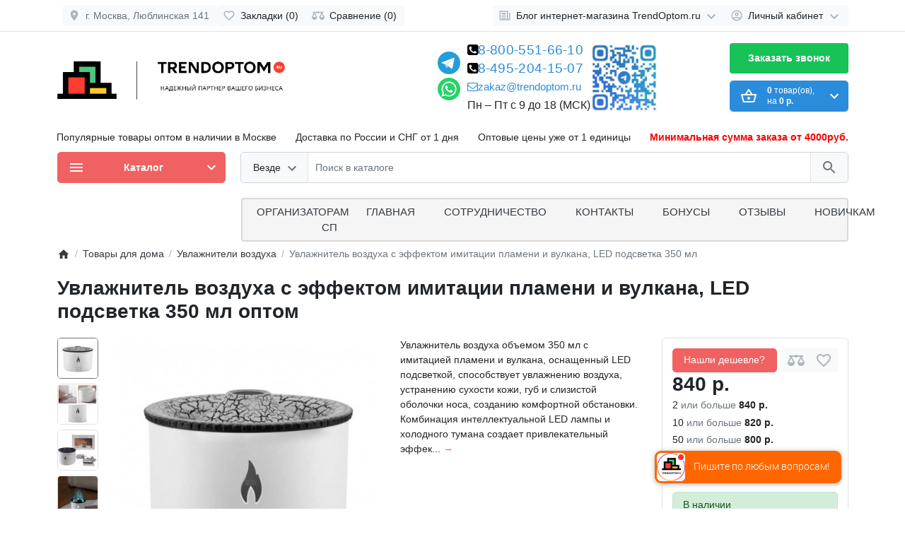

--- FILE ---
content_type: text/html; charset=utf-8
request_url: https://trendoptom.ru/uvlazhnitel-vozduha-s-ehffektom-imitacii-plameni-i-vulkana-led-podsvetka-350-ml
body_size: 46533
content:
<!DOCTYPE html>
<html dir="ltr" lang="ru" >
<head>
<meta charset="UTF-8">
<meta name="viewport" content="width=device-width, initial-scale=1">
<meta http-equiv="X-UA-Compatible" content="IE=edge">
<meta name="theme-color" content="#ffffff">
<title>Купить Увлажнитель воздуха с эффектом имитации пламени и вулкана, LED подсветка 350 мл  оптом, цена оптом от 760 рублей | ТрендОптом</title>
<base href="https://trendoptom.ru/">
<meta name="description" content="Заказать Увлажнитель воздуха с эффектом имитации пламени и вулкана, LED подсветка 350 мл оптом со склада в Москве по низкой цене от 760 рублей. Гарантия качества, Доставка по России и СНГ от 1 дня. Купить Увлажнитель воздуха с эффектом имитации пламени и ">
<meta name="keywords" content="Увлажнитель воздуха с эффектом имитации пламени и вулкана, LED подсветка 350 мл">
<meta property="og:title" content="Купить Увлажнитель воздуха с эффектом имитации пламени и вулкана, LED подсветка 350 мл  оптом, цена оптом от 760 рублей | ТрендОптом" />
<meta property="og:type" content="website" />
<meta property="og:url" content="https://trendoptom.ru/uvlazhnitel-vozduha-s-ehffektom-imitacii-plameni-i-vulkana-led-podsvetka-350-ml" />
<meta property="og:image" content="https://trendoptom.ru/image/cache/catalog/novinki/hoztovary/uvlazhniteli-vozduha/uvlazhnitel-vozduha-s-ehffektom-imitacii-plameni-i-vulkana-led-podsvetka-350-ml-458x458.jpg" />
<script>
  var debounce = (callback, interval) => {
    var timeout;
    return function(...arguments) {
      clearTimeout(timeout);
      timeout = setTimeout(callback, interval, ...arguments);
    };
  }
    var toasts_timeout = 2000;
    
  var x_http_accept = 'text/html,application/xhtml+xml,application/xml;q=0.9,image/webp,image/apng,*/*;q=0.8,application/signed-exchange;v=b3;q=0.9';
</script>

<link href="catalog/view/theme/ft_frame/bootstrap/css/bootstrap.min.css" rel="preload" as="style">
<link href="catalog/view/theme/ft_frame/stylesheet/stylesheet4.css?v3.1.1" rel="preload" as="style">
<link href="catalog/view/theme/ft_frame/bootstrap/css/bootstrap.min.css" rel="stylesheet">
<link href="catalog/view/theme/ft_frame/stylesheet/stylesheet4.css?v3.1.1" rel="stylesheet">
<link href="catalog/view/javascript/font-awesome/css/font-awesome.min.css" rel="preload" as="style">
<link href="catalog/view/javascript/font-awesome/css/font-awesome.min.css" rel="stylesheet" type="text/css">
<link href="catalog/view/theme/ft_frame/javascript/owl-carousel/owl.carousel.min.css" rel="preload" as="style">
<link href="catalog/view/theme/ft_frame/javascript/owl-carousel/owl.carousel.min.css" type="text/css" rel="stylesheet" media="screen">
<link href="catalog/view/theme/default/stylesheet/mmlivesearch.css" rel="preload" as="style">
<link href="catalog/view/theme/default/stylesheet/mmlivesearch.css" type="text/css" rel="stylesheet" media="screen">
<link href="catalog/view/theme/ft_frame/stylesheet/custom.css" rel="preload" as="style">
<link href="catalog/view/theme/ft_frame/stylesheet/custom.css?v1" rel="stylesheet">
<link href="catalog/view/theme/ft_frame/javascript/jquery-3.5.1.min.js" rel="preload" as="script">
<link href="catalog/view/theme/ft_frame/bootstrap/js/popper.min.js" rel="preload" as="script">
<link href="catalog/view/theme/ft_frame/bootstrap/js/bootstrap.min.js" rel="preload" as="script">
<script src="catalog/view/theme/ft_frame/javascript/jquery-3.5.1.min.js"></script>
<script src="catalog/view/theme/ft_frame/bootstrap/js/popper.min.js"></script>
<script src="catalog/view/theme/ft_frame/bootstrap/js/bootstrap.min.js"></script>
<link href="catalog/view/theme/ft_frame/javascript/owl-carousel/owl.carousel.min.js" rel="preload" as="script">
<script src="catalog/view/theme/ft_frame/javascript/owl-carousel/owl.carousel.min.js"></script>
<link href="catalog/view/javascript/jquery/jquery.cookie.js" rel="preload" as="script">
<script src="catalog/view/javascript/jquery/jquery.cookie.js"></script>
<script type="text/javascript" src="/catalog/view/theme/ft_frame/javascript/jquery.magnific-popup.min.js"></script>
<link rel="stylesheet" type="text/css" href="/catalog/view/theme/ft_frame/stylesheet/magnific-popup.css">
<link href="catalog/view/theme/ft_frame/javascript/common.js?v3.1" rel="preload" as="script">
<link href="https://trendoptom.ru/uvlazhnitel-vozduha-s-ehffektom-imitacii-plameni-i-vulkana-led-podsvetka-350-ml" rel="canonical">
<link href="https://trendoptom.ru/image/catalog/test/icon.png" rel="icon">

<style type="text/css">
	.mmlivesearch__result span.search_sel .w,
	.mmlivesearch__result span.search_sel.toproduct, 
	.mmlivesearch__result span.search_sel.tosearch{color: #000;}
	#phone .contact-header .dropdown-toggle{
		display: flex;
	    flex-flow: column;
	    justify-content: space-between;
	    height: 96px;
	}
	.fixated2 .last_resort{
    width: 100%;
    height: 60px;
    background: #fff;
    z-index: 998;
    display: block;
    position: fixed;
    top: 0px;
    box-shadow: 0 2px 10px 0 rgba(0, 0, 0, .12);
}
.fixated2 .last_resort .container{
	display: flex;
	flex-flow: wrap;
	justify-content: space-between;
	padding-top: 8px;
	padding-left:0px;
}
.fixated2 #ft_cart{order:33;}
.fixated2{padding-top: 64px;}
	.fixated2 .ft_menu_parent,
	.fixated2 .search,
	.fixated2 #ft_cart{transition: 1s all;}
	.back-button svg{margin-top: -3px;}
	.list_of_otgr a{    
		width: 194px;
	    height: 194px;
	    display: block;
	}

	.list_of_otgr .item{
		display: flex;
    	flex-flow: wrap;
    	gap: 12px;
    	padding: 1px;
	}
	.new_block h3{display: flex;
    justify-content: space-between;
	}
	.navi{
		display: flex;
		gap:10px;
	}
	.navi button{
		 padding: 10px 20px;
	    background-color: #2b8cdb;
	    color: white;
	    border: none;
	    border-radius: 5px;
	    cursor: pointer;
	    font-size: 29px;
	    outline: none;
	}
	.navi button span{
	    margin-top: -8px;
    height: 22px;
    display: flex;
    align-items: center;
    justify-content: center;
	}
	.list_revs .single .kek2{
		margin-bottom: 20px;
		display: block;
		border-bottom: 1px solid #ccc;
		padding-bottom: 20px;
	}
	.list_revs .single .kek2:last-child{
		border:none;
		padding-bottom: 0px;
	}
	.new_block > *{
		height: fit-content;
		background: #fff;
		border-radius: 8px;
-webkit-box-shadow: -1px 0px 0px 0px rgba(230, 230, 230, 0.86) inset;
-moz-box-shadow: -1px 0px 0px 0px rgba(230, 230, 230, 0.86) inset;
box-shadow: -1px 0px 0px 0px rgba(230, 230, 230, 0.86) inset;
		border:1px solid #e6e6e6;
}
	.list_revs  .owl-item img{
		max-height: 273.5px;
		width: auto;
	}
@media screen and (max-width: 1400px){
	.list_of_otgr a{    
		width: calc(33.33% - 10px);
		height: auto;
	}
}
@media screen and (max-width: 991px){
	.new_block{flex-flow: column;}
	.new_block > *{width: 100%;}
	.fixated2{padding-top:165px;}
	.fixated2 .last_resort .container{padding-left:0.75rem}
	.fixated2 .last_resort{height: 105px;}
	.fixated2 .mobile_cats,
	.fixated2 #ft_cart{margin:0px;max-width: calc(50% - 5px);min-width: calc(50% - 5px);}
	.fixated2 .mobile_cats{margin-right: 5px;}
	.fixated2 .search{margin-top: 5px;padding: 0px;order:552;}
	.fixated2 .mobile_cats{        align-content: center;
        justify-content: space-between;
        background: #f06262;
        color: #fff;
        font-size: 18px;
        font-weight: bold;
        border-radius: 5px;
		align-items: center;
		display: flex;
	}
	.fixated2 .mobile_cats svg{fill:#fff!important}
}
	.worktime{font-size: 16px;}
	@media screen and (max-width: 1400px){.top_text{font-size: 12px;}}
	@media screen and (max-width: 1200px){.top_text{font-size: 10px;}}
	@media screen and (max-width: 992px){.top_text{font-size: 14px;}.fixated2{padding-top: 164px;}}
</style>
<script src="https://smartcaptcha.yandexcloud.net/captcha.js" async defer></script>


</head>
<body class="loading ">


<header>
	<div class="last_resort">
		<div class="container"></div>
	</div>
	<nav id="top" class="border-bottom py-2 bg-white">
		<div class="container">
			<div class="row no-gutters">
				<div class="back-button btn btn-light p-1 px-sm-2 ml-2">	
					<span class="col-auto mx-2 mx-lg-0">
					<?xml version="1.0" encoding="utf-8"?>
					<svg width="18px" height="18px" viewBox="0 0 24 24" fill="none" xmlns="http://www.w3.org/2000/svg">
					<path fill-rule="evenodd" clip-rule="evenodd" d="M11.7071 4.29289C12.0976 4.68342 12.0976 5.31658 11.7071 5.70711L6.41421 11H20C20.5523 11 21 11.4477 21 12C21 12.5523 20.5523 13 20 13H6.41421L11.7071 18.2929C12.0976 18.6834 12.0976 19.3166 11.7071 19.7071C11.3166 20.0976 10.6834 20.0976 10.2929 19.7071L3.29289 12.7071C3.10536 12.5196 3 12.2652 3 12C3 11.7348 3.10536 11.4804 3.29289 11.2929L10.2929 4.29289C10.6834 3.90237 11.3166 3.90237 11.7071 4.29289Z" fill="#adb5bd"/>
					</svg>
					</span>
				</div>
								<div id="topAddress" class="col-auto align-self-center">
      <a class="btn btn-light p-1 px-sm-2 ml-2" href="#" data-toggle="modal" data-target="#ft_fmap">
        <span class="row no-gutters align-items-start">
          <span class="col-auto mx-2 mx-lg-0">
            <svg class="d-block ft-icon-18 text-gray-500 darker-on-hover" viewBox="0 0 24 24" xmlns="http://www.w3.org/2000/svg"><path d="M12 2C8.13 2 5 5.13 5 9c0 5.25 7 13 7 13s7-7.75 7-13c0-3.87-3.13-7-7-7zm0 9.5c-1.38 0-2.5-1.12-2.5-2.5s1.12-2.5 2.5-2.5 2.5 1.12 2.5 2.5-1.12 2.5-2.5 2.5z"></path></svg>
          </span>
          <span class="col-auto d-none d-md-block ml-2 mr-1 text-secondary">г. Москва, Люблинская 141</span>
        </span>
      </a></div>
				<div class="col">
          					<div class="btn-group">
            						<a class="btn btn-light p-1 px-sm-2" href="https://trendoptom.ru/wishlist">
							<span class="row no-gutters align-items-start">
								<span class="col-auto mx-2 mx-lg-0">
									<svg class="d-block ft-icon-18 text-gray-500 darker-on-hover" viewBox="0 0 24 24" xmlns="http://www.w3.org/2000/svg" >
										<path d="M16.5 3c-1.74 0-3.41.81-4.5 2.09C10.91 3.81 9.24 3 7.5 3 4.42 3 2 5.42 2 8.5c0 3.78 3.4 6.86 8.55 11.54L12 21.35l1.45-1.32C18.6 15.36 22 12.28 22 8.5 22 5.42 19.58 3 16.5 3zm-4.4 15.55l-.1.1-.1-.1C7.14 14.24 4 11.39 4 8.5 4 6.5 5.5 5 7.5 5c1.54 0 3.04.99 3.57 2.36h1.87C13.46 5.99 14.96 5 16.5 5c2 0 3.5 1.5 3.5 3.5 0 2.89-3.14 5.74-7.9 10.05z"/>
									</svg>
								</span>
								<span class="col-auto d-none d-md-block ml-2 mr-1" id="wishlist-total">
									Закладки (0)
								</span>
							</span>
						</a>
                        						<a class="btn btn-light p-1 px-sm-2" href="https://trendoptom.ru/compare-products">
							<span class="row no-gutters align-items-start">
								<span class="col-auto mx-2 mx-lg-0">
									<svg class="d-block ft-icon-18 text-gray-500 darker-on-hover" viewBox="0 0 24 24" xmlns="http://www.w3.org/2000/svg" >
										<path d="M 12 4 A 2 2 0 0 0 10.269531 5 L 5 5 L 2 5 L 2 7 L 4 7 L 0 15 C 0 17.761 2.239 20 5 20 C 7.761 20 10 17.761 10 15 L 6 7 L 10.271484 7 A 2 2 0 0 0 12 8 A 2 2 0 0 0 13.730469 7 L 18 7 L 14 15 C 14 17.761 16.239 20 19 20 C 21.761 20 24 17.761 24 15 L 20 7 L 22 7 L 22 5 L 13.728516 5 A 2 2 0 0 0 12 4 z M 5 9.0214844 L 7.9882812 15 L 2.0117188 15 L 5 9.0214844 z M 19 9.0214844 L 21.988281 15 L 16.011719 15 L 19 9.0214844 z"/>
									</svg>
								</span>
								<span class="col-auto d-none d-md-block ml-2 mr-1" id="compare-total">
									Сравнение (0)
								</span>
							</span>
						</a>
            					</div>
          				</div>

				<div class="col-auto">
					<div class="btn-group">
						<div class="btn-group">
	<a class="btn btn-light dropdown-toggle p-1 px-sm-2" href="#" title="Блог интернет-магазина TrendOptom.ru" data-toggle="dropdown">
		<span class="row no-gutters align-items-start">
			<span class="col-auto mx-2 mx-lg-0">
				<svg class="d-block ft-icon-18 text-gray-500 darker-on-hover" viewBox="0 0 24 24" xmlns="http://www.w3.org/2000/svg" >
					<path d="M 2 3 L 2 18 C 2 19.64497 3.3550302 21 5 21 L 19 21 C 20.64497 21 22 19.64497 22 18 L 22 7 L 20 7 L 20 18 C 20 18.56503 19.56503 19 19 19 C 18.43497 19 18 18.56503 18 18 L 18 3 L 2 3 z M 4 5 L 16 5 L 16 18 C 16 18.388348 16.278986 18.657986 16.416016 19 L 5 19 C 4.4349698 19 4 18.56503 4 18 L 4 5 z M 6 7 L 6 10 L 14 10 L 14 7 L 6 7 z M 6 12 L 6 14 L 14 14 L 14 12 L 6 12 z M 6 16 L 6 18 L 14 18 L 14 16 L 6 16 z"/>
				</svg>
			</span>
			<span class="col-auto d-none d-lg-block ml-2 mr-1">
				Блог интернет-магазина TrendOptom.ru
			</span>
			<span class="col-auto d-none d-lg-block">
				<svg class="d-block ft-icon-24 text-gray-500 darker-on-hover" viewBox="0 0 24 24" xmlns="http://www.w3.org/2000/svg" >
					<path transform="translate(0 2)" d="M7.41 7.84L12 12.42l4.59-4.58L18 9.25l-6 6-6-6z"/>
				</svg>
			</span>
		</span>
	</a>
	<div class="dropdown-menu dropdown-menu-right">
				<a class="dropdown-item" href="https://trendoptom.ru/novosti">Новости (0)</a>
						<a class="dropdown-item" href="https://trendoptom.ru/index.php?route=blog/category&amp;blog_category_id=70">Обзоры (0)</a>
						<a class="dropdown-item" href="https://trendoptom.ru/trendy-i-podborki">Тренды и подборки (3)</a>
						<div class="dropdown-divider"></div>
		<a class="dropdown-item see-all" href="https://trendoptom.ru/index.php?route=blog/latest">Смотреть Весь Блог интернет-магазина TrendOptom.ru</a>
	</div>
</div>

						

            						<div class="btn-group">
							<a class="btn btn-light dropdown-toggle p-1 px-sm-2" href="#" title="Личный кабинет" data-toggle="dropdown">
								<span class="row no-gutters align-items-start">
									<span class="col-auto mx-2 mx-lg-0">
										<svg class="d-block ft-icon-18 text-gray-500 darker-on-hover" viewBox="0 0 24 24" xmlns="http://www.w3.org/2000/svg" >
											<path d="M12 2C6.48 2 2 6.48 2 12s4.48 10 10 10 10-4.48 10-10S17.52 2 12 2zM7.07 18.28c.43-.9 3.05-1.78 4.93-1.78s4.51.88 4.93 1.78C15.57 19.36 13.86 20 12 20s-3.57-.64-4.93-1.72zm11.29-1.45c-1.43-1.74-4.9-2.33-6.36-2.33s-4.93.59-6.36 2.33C4.62 15.49 4 13.82 4 12c0-4.41 3.59-8 8-8s8 3.59 8 8c0 1.82-.62 3.49-1.64 4.83zM12 6c-1.94 0-3.5 1.56-3.5 3.5S10.06 13 12 13s3.5-1.56 3.5-3.5S13.94 6 12 6zm0 5c-.83 0-1.5-.67-1.5-1.5S11.17 8 12 8s1.5.67 1.5 1.5S12.83 11 12 11z"/>
										</svg>
									</span>
									<span class="col-auto d-none d-lg-block ml-2 mr-1">
										Личный кабинет
									</span>
									<span class="col-auto d-none d-lg-block">
										<svg class="d-block ft-icon-24 text-gray-500 darker-on-hover" viewBox="0 0 24 24" xmlns="http://www.w3.org/2000/svg" >
											<path transform="translate(0 2)" d="M7.41 7.84L12 12.42l4.59-4.58L18 9.25l-6 6-6-6z"/>
										</svg>
									</span>
								</span>
							</a>
							<div class="dropdown-menu dropdown-menu-right text-right">
																<a class="dropdown-item" href="https://trendoptom.ru/simpleregister">Регистрация</a>
								<a class="dropdown-item" href="https://trendoptom.ru/login">Авторизация</a>
															</div>
						</div>
            					</div>
				</div>
			</div>
		</div>
	</nav>
	<div class="container">
		<div class="row align-items-center epic-top">
			<div class="col-12 col-lg-3 col-aside order-lg-1 with_logo">
        <div class="row align-items-center no-gutters">

                    <!-- <div class="col-auto d-lg-none">
            <button class="btn btn-link p-2 rounded-lg shadow-none" data-toggle="modal" data-target="#ftModalMenu">
              <svg class="d-block text-dark" width="28px" height="28px" fill="currentColor" viewBox="0 0 24 24"  xmlns="http://www.w3.org/2000/svg">
      					<path d="M3 18h18v-2H3v2zm0-5h18v-2H3v2zm0-7v2h18V6H3z"/>
      				</svg>
            </button>
          </div> -->
                    <div class="col">
            <div id="logo" class="text-center text-lg-left">
    					            <a href="https://trendoptom.ru">
        <img src="/image/catalog/work/cutLogo.png" srcset="/image/catalog/work/cutLogo.png 1x, https://trendoptom.ru/image/cache/catalog/work/cutLogo-1890x758.png 2x, https://trendoptom.ru/image/cache/catalog/work/cutLogo-2835x1137.png 3x, https://trendoptom.ru/image/cache/catalog/work/cutLogo-3780x1516.png 4x" title="Trendoptom.ru" alt="Trendoptom.ru" class="img-fluid" />
      </a>
          				</div>
          </div>

                    <div class="col-auto d-lg-none hide_me">
            <button class="btn btn-link p-2 rounded-lg shadow-none position-relative" data-toggle="modal" data-target="#ft_popup_cart">
              <svg class="d-block text-dark" width="28px" height="28px"  fill="currentColor" viewBox="0 0 24 24"  xmlns="http://www.w3.org/2000/svg">
      					<path d="M22 9h-4.79l-4.38-6.56c-.19-.28-.51-.42-.83-.42s-.64.14-.83.43L6.79 9H2c-.55 0-1 .45-1 1 0 .09.01.18.04.27l2.54 9.27c.23.84 1 1.46 1.92 1.46h13c.92 0 1.69-.62 1.93-1.46l2.54-9.27L23 10c0-.55-.45-1-1-1zM12 4.8L14.8 9H9.2L12 4.8zM18.5 19l-12.99.01L3.31 11H20.7l-2.2 8zM12 13c-1.1 0-2 .9-2 2s.9 2 2 2 2-.9 2-2-.9-2-2-2z"/>
      				</svg>
              <span id="ft_m_cart_total"  class="position-absolute t-0 r-0 mr-0 mt-1 badge rounded-pill text-gray-400"></span>
            </button>
            <script>$(function() { $('#ft_m_cart_total').html($('#ft_cart > button #ft_cart_total .products > b').text()) })</script>
          </div>
          
        </div>
			</div>
			<div class="col-12 col-lg-auto order-lg-2 ft_contacts">

<div id="h-contacts" class="text-center text-lg-left">
  <div class=" d-none d-lg-block ">
 <!--  	<div class="row no-gutters justify-content-center align-items-center mb-1">
  		<div class="col-auto">
  			  				<svg class="d-block ft-icon-24 m-0 text-gray-500 darker-on-hover" viewBox="0 0 24 24" xmlns="http://www.w3.org/2000/svg">
  					<path d="M6.62 10.79c1.44 2.83 3.76 5.14 6.59 6.59l2.2-2.2c.27-.27.67-.36 1.02-.24 1.12.37 2.33.57 3.57.57.55 0 1 .45 1 1V20c0 .55-.45 1-1 1-9.39 0-17-7.61-17-17 0-.55.45-1 1-1h3.5c.55 0 1 .45 1 1 0 1.25.2 2.45.57 3.57.11.35.03.74-.25 1.02l-2.2 2.2z"/>
  				</svg>
  			  		</div>
  		<div class="col-auto">
  			<div class="h5 m-0 phone-number mx-2">
  				<a href="" class="text-decoration-none text-dark dark-on-hover">8-495-204-15-07</a>
  			</div>
  		</div>
  		  		<div class="col-auto">
  			<a href="#ft_header_contacts" data-toggle="modal" data-whatever="contacts">
  				<svg class="d-block  ft-icon-24 m-0 text-gray-500 darker-on-hover" viewBox="0 0 24 24" xmlns="http://www.w3.org/2000/svg">
  					<path d="M7.41 8.59L12 13.17l4.59-4.58L18 10l-6 6-6-6 1.41-1.41z"/>
  				</svg>
  			</a>
  		</div>
  		  	</div> -->
  	  	  	<small class="d-block ml-lg-1">
  		<a class="text-secondary border-bottom border-bottom-dashed-style text-decoration-none" href="#ft_header_contacts" data-toggle="modal" data-whatever="callback"></a>
  	</small>
  	  </div>
		<div class="modal fade" id="ft_header_contacts" tabindex="-1" role="dialog">
		<div class="modal-dialog modal-dialog-centered modal-sm" role="document">
			<div class="modal-content text-left">
				<div class="modal-header no-gutters">
					<div class="col-auto">
						<svg class="d-block ft-icon-24 my-0 mr-3 text-gray-500" viewBox="0 0 24 24" xmlns="http://www.w3.org/2000/svg">
							<path d="M21,12.22C21,6.73,16.74,3,12,3c-4.69,0-9,3.65-9,9.28C2.4,12.62,2,13.26,2,14v2c0,1.1,0.9,2,2,2h1v-6.1 c0-3.87,3.13-7,7-7s7,3.13,7,7V19h-8v2h8c1.1,0,2-0.9,2-2v-1.22c0.59-0.31,1-0.92,1-1.64v-2.3C22,13.14,21.59,12.53,21,12.22z"/><circle cx="9" cy="13" r="1"/><circle cx="15" cy="13" r="1"/><path d="M18,11.03C17.52,8.18,15.04,6,12.05,6c-3.03,0-6.29,2.51-6.03,6.45c2.47-1.01,4.33-3.21,4.86-5.89 C12.19,9.19,14.88,11,18,11.03z"/>
						</svg>
					</div>
					<div class="col">
						<div class="h5 modal-title">
							<a class="text-dark" href="https://trendoptom.ru/contact">Контакты</a>
						</div>
					</div>
					<div class="col-auto">
						<a href="#" class="d-block ml-2" data-dismiss="modal">
							<svg class="d-block ft-icon-24 m-0 text-gray-500 darker-on-hover" viewBox="0 0 24 24" xmlns="http://www.w3.org/2000/svg">
								<path d="M19 6.41L17.59 5 12 10.59 6.41 5 5 6.41 10.59 12 5 17.59 6.41 19 12 13.41 17.59 19 19 17.59 13.41 12z"></path>
							</svg>
						</a>
					</div>
				</div>
				<div class="modal-body">
					<ul class="nav nav-pills nav-pills-light mb-3">
												<li class="nav-item"><a class="nav-link text-dark px-2 py-1 mr-2 active" href="#tab-contacts" data-toggle="tab">Контакты</a></li>
																		<li class="nav-item"><a class="nav-link text-dark px-2 py-1 mr-2" href="#tab-callback" data-toggle="tab">Перезвоните мне</a></li>
											</ul>
					<div class="tab-content">
												<div class="tab-pane active" id="tab-contacts">
														<div>
								<hr class="my-2">
																																<div class="row no-gutters align-items-center">
																		<div class="col">
										<div class="h6 m-0 ">  8-495-204-15-07</div>
									</div>
																		<div class="col-auto">
																														<a href="tel:84952041507" class="btn btn-sm btn-success">
											<svg class="d-block ft-icon-18 m-0" viewBox="0 0 24 24" xmlns="http://www.w3.org/2000/svg">
												<path d="M6.62 10.79c1.44 2.83 3.76 5.14 6.59 6.59l2.2-2.2c.27-.27.67-.36 1.02-.24 1.12.37 2.33.57 3.57.57.55 0 1 .45 1 1V20c0 .55-.45 1-1 1-9.39 0-17-7.61-17-17 0-.55.45-1 1-1h3.5c.55 0 1 .45 1 1 0 1.25.2 2.45.57 3.57.11.35.03.74-.25 1.02l-2.2 2.2z"/>
											</svg>
										</a>
																			</div>
																	</div>
																<hr class="my-2">
																								<div class="row no-gutters align-items-center">
																		<div class="col">
										<div class="h6 m-0 ">8-800-551-66-10</div>
									</div>
																		<div class="col-auto">
																														<a href="tel:88005516610" class="btn btn-sm btn-success">
											<svg class="d-block ft-icon-18 m-0" viewBox="0 0 24 24" xmlns="http://www.w3.org/2000/svg">
												<path d="M6.62 10.79c1.44 2.83 3.76 5.14 6.59 6.59l2.2-2.2c.27-.27.67-.36 1.02-.24 1.12.37 2.33.57 3.57.57.55 0 1 .45 1 1V20c0 .55-.45 1-1 1-9.39 0-17-7.61-17-17 0-.55.45-1 1-1h3.5c.55 0 1 .45 1 1 0 1.25.2 2.45.57 3.57.11.35.03.74-.25 1.02l-2.2 2.2z"/>
											</svg>
										</a>
																			</div>
																	</div>
																<hr class="my-2">
															</div>
																				</div>
																		<div class="tab-pane" id="tab-callback">
							<div>
								<form id="ft-callback-form">
									<div class="form-row">
										<div class="col-12 mb-2">
											<div class="position-relative">
												<span class="d-flex h-100 align-items-center position-absolute t-0 l-0 mx-3">
													<svg class="d-block ft-icon-24 text-gray-500 mx-n1" viewBox="0 0 24 24" xmlns="http://www.w3.org/2000/svg">
														<path d="M12 12c2.21 0 4-1.79 4-4s-1.79-4-4-4-4 1.79-4 4 1.79 4 4 4zm0 2c-2.67 0-8 1.34-8 4v2h16v-2c0-2.66-5.33-4-8-4z"/>
													</svg>
												</span>
												<input type="text" name="c_name" class="form-control pl-5" placeholder="Ваше имя *" value="">
											</div>
										</div>
										<div class="col-12 mb-2">
											<div class="position-relative">
												<span class="d-flex h-100 align-items-center position-absolute t-0 l-0 mx-3">
													<svg class="d-block ft-icon-24 text-gray-500 mx-n1" height="24" viewBox="0 0 24 24" xmlns="http://www.w3.org/2000/svg">
														<path d="M6.62 10.79c1.44 2.83 3.76 5.14 6.59 6.59l2.2-2.2c.27-.27.67-.36 1.02-.24 1.12.37 2.33.57 3.57.57.55 0 1 .45 1 1V20c0 .55-.45 1-1 1-9.39 0-17-7.61-17-17 0-.55.45-1 1-1h3.5c.55 0 1 .45 1 1 0 1.25.2 2.45.57 3.57.11.35.03.74-.25 1.02l-2.2 2.2z"/>
													</svg>
												</span>
												<input type="tel" name="c_phone" data-mask="+7(999) 999-99-99" class="form-control pl-5" placeholder="Ваш телефон *" value="">
											</div>
										</div>
										<div class="col-12 mb-2">
											<div class="position-relative glsi">
												<input type="checkbox" name="agree"  class="" checked="checked" required="">
												<label for="agree">Отправляя форму, согласен на обработку <a href="/policy">персональных данных</a></label>
												
											</div>
										</div>
						
														
										<div class="col-12">
											<div class="comment-show">
												<a href="#ft_header_contacts-comment" class="text-decoration-none text-secondary" data-toggle="collapse" onclick="$('#ft_header_contacts .comment-show').slideToggle(350)">Комментарий...</a>
											</div>
											<div class="collapse position-relative" id="ft_header_contacts-comment">
												<a class="d-block position-absolute t-0 r-0 p-2" data-toggle="collapse" href="#ft_header_contacts-comment" onclick="$('#ft_header_contacts .comment-show').slideToggle(350)">
													<svg class="d-block ft-icon-18 text-gray-500 darker-on-hover" viewBox="0 0 24 24" xmlns="http://www.w3.org/2000/svg">
														<path d="M12 7c2.76 0 5 2.24 5 5 0 .65-.13 1.26-.36 1.83l2.92 2.92c1.51-1.26 2.7-2.89 3.43-4.75-1.73-4.39-6-7.5-11-7.5-1.4 0-2.74.25-3.98.7l2.16 2.16C10.74 7.13 11.35 7 12 7zM2 4.27l2.28 2.28.46.46C3.08 8.3 1.78 10.02 1 12c1.73 4.39 6 7.5 11 7.5 1.55 0 3.03-.3 4.38-.84l.42.42L19.73 22 21 20.73 3.27 3 2 4.27zM7.53 9.8l1.55 1.55c-.05.21-.08.43-.08.65 0 1.66 1.34 3 3 3 .22 0 .44-.03.65-.08l1.55 1.55c-.67.33-1.41.53-2.2.53-2.76 0-5-2.24-5-5 0-.79.2-1.53.53-2.2zm4.31-.78l3.15 3.15.02-.16c0-1.66-1.34-3-3-3l-.17.01z"/>
													</svg>
												</a>
												<textarea name="c_comment" class="form-control pr-5" rows="3" placeholder="Напишите комментарий"></textarea>
											</div>
										</div>
									</div>
								</form>
							</div>
							<div class="my-3">
								Оператор перезвонит в рабочее время в течение 2 часов
							</div>
							<div class="text-right">
								<button type="button" class="btn btn-primary" id="ft-callback-send" onclick="ft_callback()">
									<span class="row no-gutters alig-items-center">
										<span class="col-auto">
											<span class="loading-icon mr-3">
												<span class="spinner-border ft-icon-18 d-block text-white"></span>
											</span>
										</span>
										<span class="col">
											Отправить заявку
										</span>
									</span>

								</button>
							</div>
							<script>

								function ft_callback() {

									$('#ft-callback-form input').removeClass('border-danger');
									$('#ft-callback-form .text-danger').remove();

									$.ajax({
										url: 'index.php?route=extension/module/frametheme/ft_contacts/callback',
										type: 'post',
										data: $('#ft-callback-form').serialize(),
										dataType: 'json',
										beforeSend: function() {

											$('#ft-callback-send').addClass('loading').attr('disabled','diasbled');

										},
										complete: function() {

											$('#ft-callback-send').removeClass('loading').removeAttr('disabled');

										},
										success: function(json) {

											if (!json['error']) {

												$('#ft-callback-form').parent().html('<div class="h6 mt-4">' + json['success'] + '</div>');
												$('#ft-callback-send').remove();

											} else {

												if (json['error']['name']) {
													$('#ft-callback-form input[name=\'c_name\']').addClass('border-danger');
													$('#ft-callback-form input[name=\'c_name\']').parent().after('<small class="d-block text-danger">' + json['error']['name'] + '</small>');
												}

												if (json['error']['phone']) {
													$('#ft-callback-form input[name=\'c_phone\']').addClass('border-danger');
													$('#ft-callback-form input[name=\'c_phone\']').parent().after('<small class="d-block text-danger">' + json['error']['phone'] + '</small>');
												}
												
												if (json['error']['captcha']) {
													$('#ft-callback-form #callback_capcha').addClass('border border-danger');
													$('#ft-callback-form #callback_capcha').after('<small class="d-block text-danger">' + json['error']['captcha'] + '</small>');
												}

											}

										},
										error: function(xhr, ajaxOptions, thrownError) {
											console.log(thrownError + "\r\n" + xhr.statusText + "\r\n" + xhr.responseText);
										}
									});
								}


							function ft_contacts_run_scripts() {
								$('#ft_header_contacts-comment').on('shown.bs.collapse', function () {
									$(this).find('textarea').focus();
								});

								$('#ft_header_contacts').on('hidden.bs.modal', function (e) {
									$('#ft-callback-form input').removeClass('border-danger');
									$('#ft-callback-form .text-danger').remove();
								});


								$('#ft_header_contacts').on('show.bs.modal', function (e) {

									var button = $(e.relatedTarget);
									var whatever = button.data('whatever');

									if (whatever == 'callback') {
										$('#ft_header_contacts a[href=\'#tab-callback\']').trigger('click');
									} else if (whatever == 'contacts') {
										$('#ft_header_contacts a[href=\'#tab-contacts\']').trigger('click');
									}

								});


							}

							ft_contacts_run_scripts();

							if ($('input[data-mask]').length > 0) {
								if (typeof jQuery().mask != 'function') {
									$.getScript("catalog/view/theme/ft_frame/javascript/plugins/masked-input/jquery.maskedinput.min.js", function( data, textStatus, jqxhr ) {
										$('input[data-mask]').each(function() {
											$(this).mask($(this).attr('data-mask'));
										});
									});
								} else {
									$('input[data-mask]').each(function() {
										$(this).mask($(this).attr('data-mask'));
									});
								}
							}

							</script>
						</div>
											</div>
				</div>
			</div>
		</div>
	</div>

    <button type="button" id="m-header-contacts-button" class="btn btn-light shadow rounded-circle p-2 p-md-2 d-none d-lg-none mt-3" data-target="#ft_header_contacts" data-toggle="modal" data-whatever="contacts">
    <svg class="d-block ft-icon m-0 text-gray-600 darker-on-hover m-0" width="28" height="28" viewBox="0 0 24 24" xmlns="http://www.w3.org/2000/svg">
      <path d="M6.62 10.79c1.44 2.83 3.76 5.14 6.59 6.59l2.2-2.2c.27-.27.67-.36 1.02-.24 1.12.37 2.33.57 3.57.57.55 0 1 .45 1 1V20c0 .55-.45 1-1 1-9.39 0-17-7.61-17-17 0-.55.45-1 1-1h3.5c.55 0 1 .45 1 1 0 1.25.2 2.45.57 3.57.11.35.03.74-.25 1.02l-2.2 2.2z"/>
    </svg>
  </button>
  <script>
    window.onload = () => {
      var m_header_contacts_button = document.querySelector('#m-header-contacts-button'),
          footer_fixed_buttons = document.querySelector('#footer-fixed-buttons');

      if (m_header_contacts_button != null && footer_fixed_buttons != null) {

        footer_fixed_buttons.append(m_header_contacts_button);
        m_header_contacts_button.classList.remove('d-none');

      }
    }
  </script>
  
  </div>

</div>
			<div class="col-xs-12 col-sm-12 col-md-6 col-lg-3 col-xl-3 order-lg-3 top_text before_search">
				<div>Популярные товары оптом в наличии в Москве</div>
				<div>Доставка по России и СНГ от 1 дня</div>
				<div>Оптовые цены уже от 1 единицы</div>
				<div class="red">Минимальная сумма заказа от 4000руб.</div>
				
			</div>
			<div class="col-xs-12 col-sm-12 col-md-6 col-lg-3 order-lg-3 top_text search_parent">
<div class="phone-box col-xs-12 col-sm-12 col-md-12 col-md-push-0 text-xs-center text-sm-center text-md-center">
	<div id="phone">
		<div class="head_soc_icons">
			<a href="https://t.me/trendoptom_msk" target="_blank" rel="nofollow"> <span style="display: none;">telegram</span>
				<svg id="Layer_11" style="enable-background:new 0 0 512 512;" version="1.1" viewBox="0 0 512 512" xml:space="preserve" xmlns="http://www.w3.org/2000/svg" xmlns:xlink="http://www.w3.org/1999/xlink">
					<style type="text/css">
					.st01 {
						fill: #229ED9;
					}
					
					.st1 {
						fill: #FFFFFF;
					}
					
					.st2 {
						fill: #D2E4F0;
					}
					
					.st3 {
						fill: #B5CFE4;
					}
					</style>
					<g>
						<linearGradient gradientUnits="userSpaceOnUse" id="SVGID_1_" x1="256" x2="256" y1="0" y2="510.1322">
							<stop offset="0" style="stop-color:#41BCE7"></stop>
							<stop offset="1" style="stop-color:#22A6DC"></stop>
						</linearGradient>
						<circle class="st01" cx="256" cy="256" r="256"></circle>
						<g>
							<path class="st1" d="M380.6,147.3l-45.7,230.5c0,0-6.4,16-24,8.3l-105.5-80.9L167,286.7l-64.6-21.7c0,0-9.9-3.5-10.9-11.2    c-1-7.7,11.2-11.8,11.2-11.8l256.8-100.7C359.5,141.2,380.6,131.9,380.6,147.3z"></path>
							<path class="st2" d="M197.2,375.2c0,0-3.1-0.3-6.9-12.4c-3.8-12.1-23.3-76.1-23.3-76.1l155.1-98.5c0,0,9-5.4,8.6,0    c0,0,1.6,1-3.2,5.4c-4.8,4.5-121.8,109.7-121.8,109.7"></path>
							<path class="st3" d="M245.8,336.2l-41.7,38.1c0,0-3.3,2.5-6.8,0.9l8-70.7"></path>
						</g>
					</g>
				</svg>
			</a>
			<a href="https://api.whatsapp.com/send?phone=79856818804" target="_blank" rel="nofollow"> <span style="display: none;">whatsapp</span>
				<svg id="Layer_1" style="enable-background:new 0 0 1000 1000;" version="1.1" viewBox="0 0 1000 1000" xml:space="preserve" xmlns="http://www.w3.org/2000/svg" xmlns:xlink="http://www.w3.org/1999/xlink">
					<style type="text/css">
					.st0 {
						fill: #25D366;
					}
					
					.st1 {
						fill-rule: evenodd;
						clip-rule: evenodd;
						fill: #FFFFFF;
					}
					</style>
					<title></title>
					<g>
						<path class="st0" d="M500,1000L500,1000C223.9,1000,0,776.1,0,500v0C0,223.9,223.9,0,500,0h0c276.1,0,500,223.9,500,500v0   C1000,776.1,776.1,1000,500,1000z"></path>
						<g>
							<g id="WA_Logo">
								<g>
									<path class="st1" d="M733.9,267.2c-62-62.1-144.6-96.3-232.5-96.4c-181.1,0-328.6,147.4-328.6,328.6      c0,57.9,15.1,114.5,43.9,164.3L170.1,834l174.2-45.7c48,26.2,102,40,157,40h0.1c0,0,0,0,0,0c181.1,0,328.5-147.4,328.6-328.6      C830.1,411.9,796,329.3,733.9,267.2z M501.5,772.8h-0.1c-49,0-97.1-13.2-139-38.1l-10-5.9L249,755.9l27.6-100.8l-6.5-10.3      c-27.3-43.5-41.8-93.7-41.8-145.4c0.1-150.6,122.6-273.1,273.3-273.1c73,0,141.5,28.5,193.1,80.1c51.6,51.6,80,120.3,79.9,193.2      C774.6,650.3,652,772.8,501.5,772.8z M651.3,568.2c-8.2-4.1-48.6-24-56.1-26.7c-7.5-2.7-13-4.1-18.5,4.1      c-5.5,8.2-21.2,26.7-26,32.2c-4.8,5.5-9.6,6.2-17.8,2.1c-8.2-4.1-34.7-12.8-66-40.8c-24.4-21.8-40.9-48.7-45.7-56.9      c-4.8-8.2-0.5-12.7,3.6-16.8c3.7-3.7,8.2-9.6,12.3-14.4c4.1-4.8,5.5-8.2,8.2-13.7c2.7-5.5,1.4-10.3-0.7-14.4      c-2.1-4.1-18.5-44.5-25.3-61c-6.7-16-13.4-13.8-18.5-14.1c-4.8-0.2-10.3-0.3-15.7-0.3c-5.5,0-14.4,2.1-21.9,10.3      c-7.5,8.2-28.7,28.1-28.7,68.5c0,40.4,29.4,79.5,33.5,84.9c4.1,5.5,57.9,88.4,140.3,124c19.6,8.5,34.9,13.5,46.8,17.3      c19.7,6.3,37.6,5.4,51.7,3.3c15.8-2.4,48.6-19.9,55.4-39c6.8-19.2,6.8-35.6,4.8-39C665,574.4,659.5,572.4,651.3,568.2z"></path>
								</g>
							</g>
						</g>
					</g>
				</svg>
			</a>
		</div>
		<div class="contact-header">
			<div class="dropdown-toggle" data-toggle="dropdown">
				
				<div class="additional-tel dth">
					<div class="icon-image"><i class="fa fa-phone-square"></i></div>
					<div class="tel-info dtch"> <a href="tel:8-800-551-66-10">8-800-551-66-10</a> </div>
				</div>
				<div class="additional-tel dth">
					<div class="icon-image"><i class="fa fa-phone-square"></i></div>
					<div class="tel-info dtch"> <a href="tel:8-495-204-15-07">8-495-204-15-07</a> </div>
				</div>
				<a target="_blank" class="mail_header" href="mailto:zakaz@trendoptom.ru">
					<div class="icon-image"><i class="fa fa-envelope-o"></i></div>zakaz@trendoptom.ru</a>
					<div class="worktime">Пн – Пт с 9 до 18 (МСК)</div>
				<!-- <i class="car-down fa fa-angle-down"></i>	 --></div>
			<!-- <ul class="dropdown-menu drop-contacts">
																									<li><a target="_blank" href="mailto:zakaz@trendoptom.ru">
							<div class="icon-image"><i class="fa fa-envelope-o"></i></div>zakaz@trendoptom.ru</a></li>
																																	<li class="line-contact"></li>
							<li class="info-contact">Пн – Пт с 9:00 до 18:00 (МСК)</li>
											</ul> -->
		</div>
	</div>
	<div class="qr-code">
		<a href="https://t.me/trendoptom_ru" target="blank">
			<img src="/catalog/view/theme/ft_frame/image/qr.jpg" alt="" height="96" />
		</a>
	</div>
</div>
			
			</div>
			<div class="col-12 col-lg order-lg-6 mb-3 mb-lg-4 search"><div id="ftSearch" class="position-relative">
	<div class="input-group border border-current text-gray-400 rounded bg-white">
				<div class="input-group-prepend">
			<button class="btn btn-light border-top-0 border-bottom-0 border-left-0 border-right dropdown-toggle select-button py-2 px-3 pr-md-2" type="button" data-toggle="dropdown">
				<span class="row no-gutters align-items-center m-1">
					<span class="col-auto">
						<span class="select-text d-none d-md-block float-left text-truncate mr-1">Везде</span>
					</span>
					<span class="col-auto">
						<svg class="d-block ft-icon-24 text-secondary darker-on-hover" viewBox="0 0 24 20" xmlns="http://www.w3.org/2000/svg">
							<path d="M7.41 7.84L12 12.42l4.59-4.58L18 9.25l-6 6-6-6z"></path>
						</svg>
					</span>
				</span>
			</button>
			<div class="select-list dropdown-menu ">
				<span class="dropdown-item cursor-pointer active" data-category="0">Везде</span>
								<span class="dropdown-item cursor-pointer" data-category="93">Новые поступления</span>
								<span class="dropdown-item cursor-pointer" data-category="99">Хиты продаж</span>
								<span class="dropdown-item cursor-pointer" data-category="97">Распродажа</span>
								<span class="dropdown-item cursor-pointer" data-category="116">Товары для маркетплейсов</span>
								<span class="dropdown-item cursor-pointer" data-category="60">Красота и здоровье</span>
								<span class="dropdown-item cursor-pointer" data-category="268">Товары для дома</span>
								<span class="dropdown-item cursor-pointer" data-category="95">Новогодние товары</span>
								<span class="dropdown-item cursor-pointer" data-category="75">Автоаксессуары</span>
								<span class="dropdown-item cursor-pointer" data-category="94">Спорт и отдых</span>
								<span class="dropdown-item cursor-pointer" data-category="102">Подарки и сувениры</span>
								<span class="dropdown-item cursor-pointer" data-category="63">Электроника</span>
								<span class="dropdown-item cursor-pointer" data-category="267">Аксессуары</span>
								<span class="dropdown-item cursor-pointer" data-category="98">3D светильники</span>
								<span class="dropdown-item cursor-pointer" data-category="264">Портмоне (кошельки)</span>
								<span class="dropdown-item cursor-pointer" data-category="265">Рюкзаки</span>
								<span class="dropdown-item cursor-pointer" data-category="266">Сумки</span>
								<span class="dropdown-item cursor-pointer" data-category="62">Наручные часы</span>
								<span class="dropdown-item cursor-pointer" data-category="229">Товары для детей</span>
								<span class="dropdown-item cursor-pointer" data-category="59">Детские игрушки</span>
								<span class="dropdown-item cursor-pointer" data-category="89">Товары из телемагазина</span>
								<span class="dropdown-item cursor-pointer" data-category="187">Товары для животных</span>
								<span class="dropdown-item cursor-pointer" data-category="269">Сад и дача</span>
							</div>
		</div>
				<input type="search" name="search" value="" placeholder="Поиск в каталоге" class="form-control border-left border-0 bg-transparent h-auto text-center text-md-left" autocomplete="off">
		<input type="hidden" name="category_id" value="0" />
        <input type="hidden" name="sub_category" value="true">
        		<div class="input-group-append">
			<button type="button" class="search-button btn btn-light border-top-0 border-bottom-0 border-right-0 border-left py-2 px-3">
				<span class="d-blok my-1">
					<svg class="d-block ft-icon-24 text-secondary darker-on-hover" viewBox="0 0 24 24" xmlns="http://www.w3.org/2000/svg">
						<path d="M15.5 14h-.79l-.28-.27C15.41 12.59 16 11.11 16 9.5 16 5.91 13.09 3 9.5 3S3 5.91 3 9.5 5.91 16 9.5 16c1.61 0 3.09-.59 4.23-1.57l.27.28v.79l5 4.99L20.49 19l-4.99-5zm-6 0C7.01 14 5 11.99 5 9.5S7.01 5 9.5 5 14 7.01 14 9.5 11.99 14 9.5 14z"/>
					</svg>
				</span>
			</button>
		</div>
	</div>
	</div>

<script>

	window.addEventListener('DOMContentLoaded', function(e) {

		var btn_search = document.querySelector('#ftSearch .search-button');

		if (btn_search != null) {

			btn_search.addEventListener('click', function(e) {
				if (typeof ftSearch !== 'undefined' && typeof ftSearch.search == 'function') {
					ftSearch.search(btn_search)
				}
			});

		}

		var caregories_selects = document.querySelectorAll('#ftSearch .select-list .dropdown-item');

		if (caregories_selects != null) {

			caregories_selects.forEach(function(item, i) {

				var category_id = item.getAttribute('data-category');

				item.addEventListener('click', function(e) {
					if (typeof ftSearch !== 'undefined' && typeof ftSearch.category_select == 'function') {
						ftSearch.category_select(e, category_id)
					}
				});

			});
		}

		var	search_field = document.querySelector('#ftSearch [name=\'search\']');

		if (search_field != null) {

			search_field.addEventListener('keypress', function(e) {

				if (typeof ftSearch !== 'undefined' && typeof ftSearch.key_enter == 'function') {
					ftSearch.key_enter(e);

				}
			});

			
		}

	});

</script>
</div>
			
      		
      <div class="col-12 col-md-6 col-lg-auto order-lg-3  cart">
      	<a class=" text-decoration-none callback-green" href="#ft_header_contacts" data-toggle="modal" data-whatever="callback">Заказать звонок </a>
		      <div id="ft_cart">
  <button type="button" class="btn btn-primary btn-block py-2 pl-3 pr-2  d-lg-block"  data-toggle="modal"  data-target="#ft_popup_cart" data-loading="Загрузка...">
		<span class="row no-gutters align-items-center my-1">
			<span class="col-auto">
				<span class="cart-icon-wrapper d-block mr-3">
					<span class="loading-icon">
            <span class="spinner-border d-block ft-icon-24 text-white"></span>
					</span>
					<span class="static-icon">
						<svg class="d-block ft-icon-24" viewBox="0 0 24 24" xmlns="http://www.w3.org/2000/svg">
							<path d="M22 9h-4.79l-4.38-6.56c-.19-.28-.51-.42-.83-.42s-.64.14-.83.43L6.79 9H2c-.55 0-1 .45-1 1 0 .09.01.18.04.27l2.54 9.27c.23.84 1 1.46 1.92 1.46h13c.92 0 1.69-.62 1.93-1.46l2.54-9.27L23 10c0-.55-.45-1-1-1zM12 4.8L14.8 9H9.2L12 4.8zM18.5 19l-12.99.01L3.31 11H20.7l-2.2 8zM12 13c-1.1 0-2 .9-2 2s.9 2 2 2 2-.9 2-2-.9-2-2-2z"/>
						</svg>
					</span>
				</span>
			</span>
			<span class="col">
				<span id="ft_cart_total" class="d-block text-center text-lg-left"><span class="products"><b>0</b> товар(ов), </span><span class="prices">на <b>0 р.</b></span></span>
			</span>
			<span class="col-auto">
        <svg class="d-block ft-icon-24" viewBox="0 0 24 24" xmlns="http://www.w3.org/2000/svg">
					<path d="M7.41 8.59L12 13.17l4.59-4.58L18 10l-6 6-6-6 1.41-1.41z"/>
				</svg>
			</span>
		</span>
	</button>
	<div class="modal fade" id="ft_popup_cart" tabindex="-1" role="dialog">
		<div class="modal-dialog modal-dialog-centered" role="document">
			<div class="modal-content">
				<div class="modal-header no-gutters">
					<div class="col-auto">
						<div class="loading-icon mr-3">
							<div class="spinner-border ft-icon-24 m-0 text-gray-500"></div>
						</div>
						<div class="static-icon mr-3">
							<svg class="d-block ft-icon-24 m-0 text-gray-500" viewBox="0 0 24 24" xmlns="http://www.w3.org/2000/svg">
								<path d="M22 9h-4.79l-4.38-6.56c-.19-.28-.51-.42-.83-.42s-.64.14-.83.43L6.79 9H2c-.55 0-1 .45-1 1 0 .09.01.18.04.27l2.54 9.27c.23.84 1 1.46 1.92 1.46h13c.92 0 1.69-.62 1.93-1.46l2.54-9.27L23 10c0-.55-.45-1-1-1zM12 4.8L14.8 9H9.2L12 4.8zM18.5 19l-12.99.01L3.31 11H20.7l-2.2 8zM12 13c-1.1 0-2 .9-2 2s.9 2 2 2 2-.9 2-2-.9-2-2-2z"/>
							</svg>
						</div>
					</div>
					<div class="col">
						<div class="h5 modal-title">
							Корзина покупок
						</div>
					</div>
					<div class="col-auto">
            <a href="#" class="d-block ml-2" data-dismiss="modal">
        			<svg class="d-block ft-icon-24 m-0 text-gray-500 darker-on-hover" viewBox="0 0 24 24" xmlns="http://www.w3.org/2000/svg">
        				<path d="M19 6.41L17.59 5 12 10.59 6.41 5 5 6.41 10.59 12 5 17.59 6.41 19 12 13.41 17.59 19 19 17.59 13.41 12z"></path>
        			</svg>
        		</a>
					</div>
				</div>
				<div class="modal-body">
					<div class="cart-list">
												<div class="cart-empty text-center p-3">
							Ваша корзина пуста!
						</div>
											</div>
					<div class="cart-mask bg-white position-absolute t-0 b-0 l-0 r-0 d-none"></div>
				</div>
				<div class="modal-footer d-block px-0">
          <div class="m-0 px-3">
  					<div class="row">
  						<div class="col-12 col-sm-4 order-sm-3">
  							<a class="btn btn-primary btn-block text-truncate mb-3 mb-sm-0" href="https://trendoptom.ru/zakaz">Оформить заказ</a>
  						</div>
  						<div class="col-5 col-sm-4 order-sm-1">
  							<a href="#" class="btn btn-light btn-block text-truncate" data-dismiss="modal">Вернуться</a>
  						</div>
  						<div class="col-7 col-sm-4 order-sm-2">
  							<a class="btn btn-light btn-block text-truncate" href="https://trendoptom.ru/cart">Перейти в корзину</a>
  						</div>
  					</div>
          </div>
				</div>
			</div>
		</div>
	</div>
</div>

		  </div>
      <div class="col-12 col-md-6 col-lg-auto order-lg-3 mb-lg-4 hide_pc mobile_cats" data-toggle="modal" data-target="#ftModalMenu">
      			<span>Категории</span>
      			<button class="btn btn-link p-2 rounded-lg shadow-none" data-toggle="modal" data-target="#ftModalMenu">
              <svg class="d-block text-dark" width="28px" height="28px" fill="currentColor" viewBox="0 0 24 24" xmlns="http://www.w3.org/2000/svg">
      					<path d="M3 18h18v-2H3v2zm0-5h18v-2H3v2zm0-7v2h18V6H3z"></path>
      				</svg>
            </button>
      		</div>
            <div class="col-12 order-lg-4 hide_mobile"><div class="d-lg-none mx-n1 mx-sm-0 mt-n1"><hr class="mx-n2 mx-sm-0 mb-4"></div></div>
      
      
			<div class="col-12 col-md-6 col-lg-3 col-aside order-lg-5 mb-lg-4 ft_menu_parent"><nav  id="ftMenu" class="dropdown" >

	<button type="button" class="btn btn-block btn-danger shadow-none py-2 pl-3 pr-2 d-none d-lg-block" data-toggle="dropdown">
		<span class="row no-gutters align-items-center my-1">
			<span class="col-auto">
				<svg class="d-block ft-icon-24" viewBox="0 0 24 24"  xmlns="http://www.w3.org/2000/svg">
					<path d="M3 18h18v-2H3v2zm0-5h18v-2H3v2zm0-7v2h18V6H3z"/>
				</svg>
			</span>
			<span class="col">
				<strong>Каталог</strong>
			</span>
			<span class="col-auto">
				<svg class="d-block ft-icon-24" viewBox="0 0 24 24" xmlns="http://www.w3.org/2000/svg">
					<path d="M7.41 8.59L12 13.17l4.59-4.58L18 10l-6 6-6-6 1.41-1.41z"/>
				</svg>
			</span>
		</span>
	</button>
	<div id="d_category_menu_list" class="dropdown-menu category-menu-list shadow border border-top-0 rounded-bottom p-0 m-0 w-100 ">
								<span class="category-menu-item item-level-1 p-0 border-top d-block ">
			<a href="https://trendoptom.ru/novie-postupleniay-tovara" class="link-level-1 d-block text-dark text-decoration-none py-2 px-3">
				<span class="row no-gutters py-1">
					<span class="col-auto">
											</span>
					<span class="col">
					Новые поступления
					</span>
				</span>
			</a>
		</span>
								<span class="category-menu-item item-level-1 p-0 border-top d-block ">
			<a href="https://trendoptom.ru/populyarnie-tovary-optom" class="link-level-1 d-block text-dark text-decoration-none py-2 px-3">
				<span class="row no-gutters py-1">
					<span class="col-auto">
											</span>
					<span class="col">
					Хиты продаж
					</span>
				</span>
			</a>
		</span>
								<span class="category-menu-item item-level-1 p-0 border-top d-block ">
			<a href="https://trendoptom.ru/rasprodazha" class="link-level-1 d-block text-dark text-decoration-none py-2 px-3">
				<span class="row no-gutters py-1">
					<span class="col-auto">
											</span>
					<span class="col">
					Распродажа
					</span>
				</span>
			</a>
		</span>
								<span class="category-menu-item item-level-1 p-0 border-top d-block ">
			<a href="https://trendoptom.ru/tovary-dlya-marketplejsov" class="link-level-1 d-block text-dark text-decoration-none py-2 px-3">
				<span class="row no-gutters py-1">
					<span class="col-auto">
											</span>
					<span class="col">
					Товары для маркетплейсов
					</span>
				</span>
			</a>
		</span>
								<span class="category-menu-item item-level-1 p-0 border-top d-block  position-relative">
			<span class="row no-gutters align-items-center">
				<span class="col">
					<a href="https://trendoptom.ru/krasota-i-zdorove" class="link-level-1 d-block position-relative text-dark text-decoration-none has-child py-2 pl-3 pr-2">
						<span class="row no-gutters py-1">
							<span class="col-auto">
															</span>
							<span class="col">
							Красота и здоровье
							</span>
							<span class="col-auto d-none d-lg-block">
								<svg class="ft-icon-24 d-block text-gray-400" viewBox="0 0 24 24" xmlns="http://www.w3.org/2000/svg">
									<path d="M10 6L8.59 7.41 13.17 12l-4.58 4.59L10 18l6-6z"/>
								</svg>
							</span>
						</span>
					</a>
				</span>
				<span class="col-auto border-left d-lg-none">
					<a href="#parent-60" class="child-list-toggle collapsed d-block d-lg-none p-2" data-toggle="collapse">
						<svg class="toggle-hidden ft-icon-24 m-0 text-gray-500 darker-on-hover" viewBox="0 0 24 24" xmlns="http://www.w3.org/2000/svg">
							<path d="M19 13h-6v6h-2v-6H5v-2h6V5h2v6h6v2z"/>
						</svg>
						<svg class="toggle-shown ft-icon-24 m-0 text-gray-500 darker-on-hover" viewBox="0 0 24 24" xmlns="http://www.w3.org/2000/svg">
							<path d="M19 13H5v-2h14v2z"/>
						</svg>
					</a>
				</span>
			</span>
			<span class="mobile-link-holder d-none d-lg-block position-relative w-lg-100"></span>
			<span id="parent-60" class="list-level-2 bg-white border rounded shadow overflow-hidden collapse py-lg-1 px-lg-4 mt-lg-n1 ml-lg-n1 cols-3 ">
				<span class="row row-cols-1 row-cols-lg-3">
										<span class="col">
						<span class="category-menu-item item-level-2 d-block border-top p-0 ">
							<span class="row no-gutters align-items-center">
								<span class="col">
									<a href="https://trendoptom.ru/krasota-i-zdorove/irrigatory" class="link-level-2 d-block text-dark text-decoration-none py-2 pl-4 pr-lg-0 pl-lg-0 " >
										<span class="row no-gutters py-1">
																						<span class="col">
												<span class="level-arrow px-2 ft-icon text-gray-400 darker-on-hover d-inline-block d-lg-none text-center">&#8627;</span>
												Ирригаторы
											</span>
										</span>
									</a>
								</span>
															</span>
													</span>
					</span>
										<span class="col">
						<span class="category-menu-item item-level-2 d-block border-top p-0 ">
							<span class="row no-gutters align-items-center">
								<span class="col">
									<a href="https://trendoptom.ru/krasota-i-zdorove/zubnye-shchetki" class="link-level-2 d-block text-dark text-decoration-none py-2 pl-4 pr-lg-0 pl-lg-0 " >
										<span class="row no-gutters py-1">
																						<span class="col">
												<span class="level-arrow px-2 ft-icon text-gray-400 darker-on-hover d-inline-block d-lg-none text-center">&#8627;</span>
												Зубные щетки
											</span>
										</span>
									</a>
								</span>
															</span>
													</span>
					</span>
										<span class="col">
						<span class="category-menu-item item-level-2 d-block border-top p-0 ">
							<span class="row no-gutters align-items-center">
								<span class="col">
									<a href="https://trendoptom.ru/krasota-i-zdorove/ortopedicheskie-tovary" class="link-level-2 d-block text-dark text-decoration-none py-2 pl-4 pr-lg-0 pl-lg-0 " >
										<span class="row no-gutters py-1">
																						<span class="col">
												<span class="level-arrow px-2 ft-icon text-gray-400 darker-on-hover d-inline-block d-lg-none text-center">&#8627;</span>
												Ортопедические товары
											</span>
										</span>
									</a>
								</span>
															</span>
													</span>
					</span>
										<span class="col">
						<span class="category-menu-item item-level-2 d-block border-top p-0 ">
							<span class="row no-gutters align-items-center">
								<span class="col">
									<a href="https://trendoptom.ru/krasota-i-zdorove/medicinskie-pribory" class="link-level-2 d-block text-dark text-decoration-none py-2 pl-4 pr-lg-0 pl-lg-0 " >
										<span class="row no-gutters py-1">
																						<span class="col">
												<span class="level-arrow px-2 ft-icon text-gray-400 darker-on-hover d-inline-block d-lg-none text-center">&#8627;</span>
												Медицинские приборы
											</span>
										</span>
									</a>
								</span>
															</span>
													</span>
					</span>
										<span class="col">
						<span class="category-menu-item item-level-2 d-block border-top p-0 ">
							<span class="row no-gutters align-items-center">
								<span class="col">
									<a href="https://trendoptom.ru/krasota-i-zdorove/rascheski-optom" class="link-level-2 d-block text-dark text-decoration-none py-2 pl-4 pr-lg-0 pl-lg-0 " >
										<span class="row no-gutters py-1">
																						<span class="col">
												<span class="level-arrow px-2 ft-icon text-gray-400 darker-on-hover d-inline-block d-lg-none text-center">&#8627;</span>
												Уход за волосами
											</span>
										</span>
									</a>
								</span>
															</span>
													</span>
					</span>
										<span class="col">
						<span class="category-menu-item item-level-2 d-block border-top p-0 ">
							<span class="row no-gutters align-items-center">
								<span class="col">
									<a href="https://trendoptom.ru/krasota-i-zdorove/kosmetika" class="link-level-2 d-block text-dark text-decoration-none py-2 pl-4 pr-lg-0 pl-lg-0  has-child " >
										<span class="row no-gutters py-1">
																						<span class="col">
												<span class="level-arrow px-2 ft-icon text-gray-400 darker-on-hover d-inline-block d-lg-none text-center">&#8627;</span>
												Косметика
											</span>
										</span>
									</a>
								</span>
																<span class="col-auto border-left d-lg-none">
									<a href="#parent-270" class="child-list-toggle collapsed d-block d-lg-none p-2" data-toggle="collapse">
										<svg class="toggle-hidden ft-icon-24 m-0 text-gray-500 darker-on-hover" viewBox="0 0 24 24" xmlns="http://www.w3.org/2000/svg">
											<path d="M19 13h-6v6h-2v-6H5v-2h6V5h2v6h6v2z"/>
										</svg>
										<svg class="toggle-shown ft-icon-24 m-0 text-gray-500 darker-on-hover" viewBox="0 0 24 24" xmlns="http://www.w3.org/2000/svg">
											<path d="M19 13H5v-2h14v2z"/>
										</svg>
									</a>
								</span>
															</span>
														<span id="parent-270" class="list-level-3 collapse">
																								<span class="category-menu-item item-level-3 p-0 border-top d-block third-level ">
									<a href="https://trendoptom.ru/krasota-i-zdorove/kosmetika/patchi-dlya-glaz" class="link-level-3 d-block text-dark text-decoration-none pl-5 py-2 p-lg-0">
										<span class="d-block py-1 py-lg-0">
											<span class="level-arrow px-2 ft-icon text-gray-400 darker-on-hover d-inline-block text-center">&#8627;</span>
											Патчи для глаз
										</span>
									</a>
								</span>
																								<span class="category-menu-item item-level-3 p-0 border-top d-block third-level ">
									<a href="https://trendoptom.ru/krasota-i-zdorove/kosmetika/kosmeticheskie-maski-optom" class="link-level-3 d-block text-dark text-decoration-none pl-5 py-2 p-lg-0">
										<span class="d-block py-1 py-lg-0">
											<span class="level-arrow px-2 ft-icon text-gray-400 darker-on-hover d-inline-block text-center">&#8627;</span>
											Косметические маски
										</span>
									</a>
								</span>
																								<span class="category-menu-item item-level-3 p-0 border-top d-block third-level ">
									<a href="https://trendoptom.ru/krasota-i-zdorove/kosmetika/maski-ot-chernyh-tochek-optom" class="link-level-3 d-block text-dark text-decoration-none pl-5 py-2 p-lg-0">
										<span class="d-block py-1 py-lg-0">
											<span class="level-arrow px-2 ft-icon text-gray-400 darker-on-hover d-inline-block text-center">&#8627;</span>
											Маски от черных точек
										</span>
									</a>
								</span>
																								<span class="category-menu-item item-level-3 p-0 border-top d-block third-level ">
									<a href="https://trendoptom.ru/krasota-i-zdorove/kosmetika/puzyrkovye-maski-optom" class="link-level-3 d-block text-dark text-decoration-none pl-5 py-2 p-lg-0">
										<span class="d-block py-1 py-lg-0">
											<span class="level-arrow px-2 ft-icon text-gray-400 darker-on-hover d-inline-block text-center">&#8627;</span>
											Пузырьковые маски
										</span>
									</a>
								</span>
																								<span class="category-menu-item item-level-3 p-0 border-top d-block third-level ">
									<a href="https://trendoptom.ru/krasota-i-zdorove/kosmetika/tkanevye-maski-optom" class="link-level-3 d-block text-dark text-decoration-none pl-5 py-2 p-lg-0">
										<span class="d-block py-1 py-lg-0">
											<span class="level-arrow px-2 ft-icon text-gray-400 darker-on-hover d-inline-block text-center">&#8627;</span>
											Тканевые маски
										</span>
									</a>
								</span>
																								<span class="category-menu-item p-0 border-top d-none d-lg-block third-level">
									<a href="https://trendoptom.ru/krasota-i-zdorove/kosmetika" class="d-block text-dark text-decoration-none p-lg-0">...</a>
								</span>
							</span>
													</span>
					</span>
										<span class="col">
						<span class="category-menu-item item-level-2 d-block border-top p-0 ">
							<span class="row no-gutters align-items-center">
								<span class="col">
									<a href="https://trendoptom.ru/krasota-i-zdorove/sredstva-dlya-uxoda-za-licom-optom" class="link-level-2 d-block text-dark text-decoration-none py-2 pl-4 pr-lg-0 pl-lg-0 " >
										<span class="row no-gutters py-1">
																						<span class="col">
												<span class="level-arrow px-2 ft-icon text-gray-400 darker-on-hover d-inline-block d-lg-none text-center">&#8627;</span>
												Уход за лицом
											</span>
										</span>
									</a>
								</span>
															</span>
													</span>
					</span>
										<span class="col">
						<span class="category-menu-item item-level-2 d-block border-top p-0 ">
							<span class="row no-gutters align-items-center">
								<span class="col">
									<a href="https://trendoptom.ru/krasota-i-zdorove/sredstva-dlya-uhoda-za-rukami-i-nogami-optom" class="link-level-2 d-block text-dark text-decoration-none py-2 pl-4 pr-lg-0 pl-lg-0 " >
										<span class="row no-gutters py-1">
																						<span class="col">
												<span class="level-arrow px-2 ft-icon text-gray-400 darker-on-hover d-inline-block d-lg-none text-center">&#8627;</span>
												Уход за руками и ногами
											</span>
										</span>
									</a>
								</span>
															</span>
													</span>
					</span>
										<span class="col">
						<span class="category-menu-item item-level-2 d-block border-top p-0 ">
							<span class="row no-gutters align-items-center">
								<span class="col">
									<a href="https://trendoptom.ru/krasota-i-zdorove/kosmetichki-optom" class="link-level-2 d-block text-dark text-decoration-none py-2 pl-4 pr-lg-0 pl-lg-0 " >
										<span class="row no-gutters py-1">
																						<span class="col">
												<span class="level-arrow px-2 ft-icon text-gray-400 darker-on-hover d-inline-block d-lg-none text-center">&#8627;</span>
												Косметички
											</span>
										</span>
									</a>
								</span>
															</span>
													</span>
					</span>
										<span class="col">
						<span class="category-menu-item item-level-2 d-block border-top p-0 ">
							<span class="row no-gutters align-items-center">
								<span class="col">
									<a href="https://trendoptom.ru/krasota-i-zdorove/zerkalo-s-led-podsvetkoj" class="link-level-2 d-block text-dark text-decoration-none py-2 pl-4 pr-lg-0 pl-lg-0 " >
										<span class="row no-gutters py-1">
																						<span class="col">
												<span class="level-arrow px-2 ft-icon text-gray-400 darker-on-hover d-inline-block d-lg-none text-center">&#8627;</span>
												Зеркало с led подсветкой
											</span>
										</span>
									</a>
								</span>
															</span>
													</span>
					</span>
										<span class="col">
						<span class="category-menu-item item-level-2 d-block border-top p-0 ">
							<span class="row no-gutters align-items-center">
								<span class="col">
									<a href="https://trendoptom.ru/krasota-i-zdorove/massazhery-optom" class="link-level-2 d-block text-dark text-decoration-none py-2 pl-4 pr-lg-0 pl-lg-0 " >
										<span class="row no-gutters py-1">
																						<span class="col">
												<span class="level-arrow px-2 ft-icon text-gray-400 darker-on-hover d-inline-block d-lg-none text-center">&#8627;</span>
												Массажеры
											</span>
										</span>
									</a>
								</span>
															</span>
													</span>
					</span>
										<span class="col">
						<span class="category-menu-item item-level-2 d-block border-top p-0 ">
							<span class="row no-gutters align-items-center">
								<span class="col">
									<a href="https://trendoptom.ru/krasota-i-zdorove/tovary-dlya-pohudeniya-optom" class="link-level-2 d-block text-dark text-decoration-none py-2 pl-4 pr-lg-0 pl-lg-0 " >
										<span class="row no-gutters py-1">
																						<span class="col">
												<span class="level-arrow px-2 ft-icon text-gray-400 darker-on-hover d-inline-block d-lg-none text-center">&#8627;</span>
												Средства для похудения
											</span>
										</span>
									</a>
								</span>
															</span>
													</span>
					</span>
										<span class="col">
						<span class="category-menu-item item-level-2 d-block border-top p-0 ">
							<span class="row no-gutters align-items-center">
								<span class="col">
									<a href="https://trendoptom.ru/krasota-i-zdorove/korrektiruyushhee-bele-optom" class="link-level-2 d-block text-dark text-decoration-none py-2 pl-4 pr-lg-0 pl-lg-0 " >
										<span class="row no-gutters py-1">
																						<span class="col">
												<span class="level-arrow px-2 ft-icon text-gray-400 darker-on-hover d-inline-block d-lg-none text-center">&#8627;</span>
												Корректирующее белье
											</span>
										</span>
									</a>
								</span>
															</span>
													</span>
					</span>
									</span>
				<noindex>
				<a href="https://trendoptom.ru/krasota-i-zdorove" class="link-all d-none text-center bg-light border-top text-dark dark-on-hover text-decoration-none mx-n4 mb-n1 mt-auto py-1">Показать все</a>
				</noindex>
			</span>
		</span>
								<span class="category-menu-item item-level-1 p-0 border-top d-block active position-relative">
			<span class="row no-gutters align-items-center">
				<span class="col">
					<a href="https://trendoptom.ru/tovary-dly-doma" class="link-level-1 d-block position-relative text-dark text-decoration-none has-child py-2 pl-3 pr-2">
						<span class="row no-gutters py-1">
							<span class="col-auto">
															</span>
							<span class="col">
							Товары для дома
							</span>
							<span class="col-auto d-none d-lg-block">
								<svg class="ft-icon-24 d-block text-gray-400" viewBox="0 0 24 24" xmlns="http://www.w3.org/2000/svg">
									<path d="M10 6L8.59 7.41 13.17 12l-4.58 4.59L10 18l6-6z"/>
								</svg>
							</span>
						</span>
					</a>
				</span>
				<span class="col-auto border-left d-lg-none">
					<a href="#parent-268" class="child-list-toggle collapsed d-block d-lg-none p-2" data-toggle="collapse">
						<svg class="toggle-hidden ft-icon-24 m-0 text-gray-500 darker-on-hover" viewBox="0 0 24 24" xmlns="http://www.w3.org/2000/svg">
							<path d="M19 13h-6v6h-2v-6H5v-2h6V5h2v6h6v2z"/>
						</svg>
						<svg class="toggle-shown ft-icon-24 m-0 text-gray-500 darker-on-hover" viewBox="0 0 24 24" xmlns="http://www.w3.org/2000/svg">
							<path d="M19 13H5v-2h14v2z"/>
						</svg>
					</a>
				</span>
			</span>
			<span class="mobile-link-holder d-none d-lg-block position-relative w-lg-100"></span>
			<span id="parent-268" class="list-level-2 bg-white border rounded shadow overflow-hidden collapse py-lg-1 px-lg-4 mt-lg-n1 ml-lg-n1 cols-3 ">
				<span class="row row-cols-1 row-cols-lg-3">
										<span class="col">
						<span class="category-menu-item item-level-2 d-block border-top p-0 ">
							<span class="row no-gutters align-items-center">
								<span class="col">
									<a href="https://trendoptom.ru/tovary-dly-doma/ruchnoj-instrument" class="link-level-2 d-block text-dark text-decoration-none py-2 pl-4 pr-lg-0 pl-lg-0  has-child " >
										<span class="row no-gutters py-1">
																						<span class="col">
												<span class="level-arrow px-2 ft-icon text-gray-400 darker-on-hover d-inline-block d-lg-none text-center">&#8627;</span>
												Ручной инструмент
											</span>
										</span>
									</a>
								</span>
																<span class="col-auto border-left d-lg-none">
									<a href="#parent-246" class="child-list-toggle collapsed d-block d-lg-none p-2" data-toggle="collapse">
										<svg class="toggle-hidden ft-icon-24 m-0 text-gray-500 darker-on-hover" viewBox="0 0 24 24" xmlns="http://www.w3.org/2000/svg">
											<path d="M19 13h-6v6h-2v-6H5v-2h6V5h2v6h6v2z"/>
										</svg>
										<svg class="toggle-shown ft-icon-24 m-0 text-gray-500 darker-on-hover" viewBox="0 0 24 24" xmlns="http://www.w3.org/2000/svg">
											<path d="M19 13H5v-2h14v2z"/>
										</svg>
									</a>
								</span>
															</span>
														<span id="parent-246" class="list-level-3 collapse">
																								<span class="category-menu-item item-level-3 p-0 border-top d-block third-level ">
									<a href="https://trendoptom.ru/tovary-dly-doma/ruchnoj-instrument/akkumulyatornyj-sekator-sadovyj" class="link-level-3 d-block text-dark text-decoration-none pl-5 py-2 p-lg-0">
										<span class="d-block py-1 py-lg-0">
											<span class="level-arrow px-2 ft-icon text-gray-400 darker-on-hover d-inline-block text-center">&#8627;</span>
											Аккумуляторный секатор садовый
										</span>
									</a>
								</span>
																								<span class="category-menu-item item-level-3 p-0 border-top d-block third-level ">
									<a href="https://trendoptom.ru/tovary-dly-doma/ruchnoj-instrument/linejnyj-lazernyj-uroven" class="link-level-3 d-block text-dark text-decoration-none pl-5 py-2 p-lg-0">
										<span class="d-block py-1 py-lg-0">
											<span class="level-arrow px-2 ft-icon text-gray-400 darker-on-hover d-inline-block text-center">&#8627;</span>
											Линейный лазерный уровень
										</span>
									</a>
								</span>
																								<span class="category-menu-item item-level-3 p-0 border-top d-block third-level ">
									<a href="https://trendoptom.ru/tovary-dly-doma/ruchnoj-instrument/mini-cepnaya-pila" class="link-level-3 d-block text-dark text-decoration-none pl-5 py-2 p-lg-0">
										<span class="d-block py-1 py-lg-0">
											<span class="level-arrow px-2 ft-icon text-gray-400 darker-on-hover d-inline-block text-center">&#8627;</span>
											Мини-цепная пила
										</span>
									</a>
								</span>
																								<span class="category-menu-item item-level-3 p-0 border-top d-block third-level ">
									<a href="https://trendoptom.ru/tovary-dly-doma/ruchnoj-instrument/mnogorazovaya-krepezhnaya-lenta" class="link-level-3 d-block text-dark text-decoration-none pl-5 py-2 p-lg-0">
										<span class="d-block py-1 py-lg-0">
											<span class="level-arrow px-2 ft-icon text-gray-400 darker-on-hover d-inline-block text-center">&#8627;</span>
											Многоразовая крепежная лента
										</span>
									</a>
								</span>
																								<span class="category-menu-item item-level-3 p-0 border-top d-block third-level ">
									<a href="https://trendoptom.ru/tovary-dly-doma/ruchnoj-instrument/shlifovalnye-mashiny" class="link-level-3 d-block text-dark text-decoration-none pl-5 py-2 p-lg-0">
										<span class="d-block py-1 py-lg-0">
											<span class="level-arrow px-2 ft-icon text-gray-400 darker-on-hover d-inline-block text-center">&#8627;</span>
											Шлифовальные машины
										</span>
									</a>
								</span>
																								<span class="category-menu-item p-0 border-top d-none d-lg-block third-level">
									<a href="https://trendoptom.ru/tovary-dly-doma/ruchnoj-instrument" class="d-block text-dark text-decoration-none p-lg-0">...</a>
								</span>
							</span>
													</span>
					</span>
										<span class="col">
						<span class="category-menu-item item-level-2 d-block border-top p-0 ">
							<span class="row no-gutters align-items-center">
								<span class="col">
									<a href="https://trendoptom.ru/tovary-dly-doma/zashchita-ot-nasekomyh" class="link-level-2 d-block text-dark text-decoration-none py-2 pl-4 pr-lg-0 pl-lg-0  has-child " >
										<span class="row no-gutters py-1">
																						<span class="col">
												<span class="level-arrow px-2 ft-icon text-gray-400 darker-on-hover d-inline-block d-lg-none text-center">&#8627;</span>
												Защита от насекомых
											</span>
										</span>
									</a>
								</span>
																<span class="col-auto border-left d-lg-none">
									<a href="#parent-271" class="child-list-toggle collapsed d-block d-lg-none p-2" data-toggle="collapse">
										<svg class="toggle-hidden ft-icon-24 m-0 text-gray-500 darker-on-hover" viewBox="0 0 24 24" xmlns="http://www.w3.org/2000/svg">
											<path d="M19 13h-6v6h-2v-6H5v-2h6V5h2v6h6v2z"/>
										</svg>
										<svg class="toggle-shown ft-icon-24 m-0 text-gray-500 darker-on-hover" viewBox="0 0 24 24" xmlns="http://www.w3.org/2000/svg">
											<path d="M19 13H5v-2h14v2z"/>
										</svg>
									</a>
								</span>
															</span>
														<span id="parent-271" class="list-level-3 collapse">
																								<span class="category-menu-item item-level-3 p-0 border-top d-block third-level ">
									<a href="https://trendoptom.ru/tovary-dly-doma/zashchita-ot-nasekomyh/svetodiodnaya-lampa-lovushka" class="link-level-3 d-block text-dark text-decoration-none pl-5 py-2 p-lg-0">
										<span class="d-block py-1 py-lg-0">
											<span class="level-arrow px-2 ft-icon text-gray-400 darker-on-hover d-inline-block text-center">&#8627;</span>
											Лампа-ловушка 
										</span>
									</a>
								</span>
																								<span class="category-menu-item item-level-3 p-0 border-top d-block third-level ">
									<a href="https://trendoptom.ru/tovary-dly-doma/zashchita-ot-nasekomyh/moskitnaya-setka" class="link-level-3 d-block text-dark text-decoration-none pl-5 py-2 p-lg-0">
										<span class="d-block py-1 py-lg-0">
											<span class="level-arrow px-2 ft-icon text-gray-400 darker-on-hover d-inline-block text-center">&#8627;</span>
											Москитная сетка
										</span>
									</a>
								</span>
																								<span class="category-menu-item item-level-3 p-0 border-top d-block third-level ">
									<a href="https://trendoptom.ru/tovary-dly-doma/zashchita-ot-nasekomyh/otpugivateli" class="link-level-3 d-block text-dark text-decoration-none pl-5 py-2 p-lg-0">
										<span class="d-block py-1 py-lg-0">
											<span class="level-arrow px-2 ft-icon text-gray-400 darker-on-hover d-inline-block text-center">&#8627;</span>
											Отпугиватели
										</span>
									</a>
								</span>
																								<span class="category-menu-item item-level-3 p-0 border-top d-block third-level ">
									<a href="https://trendoptom.ru/tovary-dly-doma/zashchita-ot-nasekomyh/ultrazvukovoj-nochnik" class="link-level-3 d-block text-dark text-decoration-none pl-5 py-2 p-lg-0">
										<span class="d-block py-1 py-lg-0">
											<span class="level-arrow px-2 ft-icon text-gray-400 darker-on-hover d-inline-block text-center">&#8627;</span>
											Ультразвуковой ночник
										</span>
									</a>
								</span>
																								<span class="category-menu-item item-level-3 p-0 border-top d-block third-level ">
									<a href="https://trendoptom.ru/tovary-dly-doma/zashchita-ot-nasekomyh/ehlektricheskaya-muhobojka" class="link-level-3 d-block text-dark text-decoration-none pl-5 py-2 p-lg-0">
										<span class="d-block py-1 py-lg-0">
											<span class="level-arrow px-2 ft-icon text-gray-400 darker-on-hover d-inline-block text-center">&#8627;</span>
											Электрическая мухобойка
										</span>
									</a>
								</span>
																								<span class="category-menu-item p-0 border-top d-none d-lg-block third-level">
									<a href="https://trendoptom.ru/tovary-dly-doma/zashchita-ot-nasekomyh" class="d-block text-dark text-decoration-none p-lg-0">...</a>
								</span>
							</span>
													</span>
					</span>
										<span class="col">
						<span class="category-menu-item item-level-2 d-block border-top p-0 ">
							<span class="row no-gutters align-items-center">
								<span class="col">
									<a href="https://trendoptom.ru/tovary-dly-doma/mini-kondicionery-i-ventilyatory" class="link-level-2 d-block text-dark text-decoration-none py-2 pl-4 pr-lg-0 pl-lg-0 " >
										<span class="row no-gutters py-1">
																						<span class="col">
												<span class="level-arrow px-2 ft-icon text-gray-400 darker-on-hover d-inline-block d-lg-none text-center">&#8627;</span>
												Мини кондиционеры
											</span>
										</span>
									</a>
								</span>
															</span>
													</span>
					</span>
										<span class="col">
						<span class="category-menu-item item-level-2 d-block border-top p-0 ">
							<span class="row no-gutters align-items-center">
								<span class="col">
									<a href="https://trendoptom.ru/tovary-dly-doma/ventilyatory" class="link-level-2 d-block text-dark text-decoration-none py-2 pl-4 pr-lg-0 pl-lg-0  has-child " >
										<span class="row no-gutters py-1">
																						<span class="col">
												<span class="level-arrow px-2 ft-icon text-gray-400 darker-on-hover d-inline-block d-lg-none text-center">&#8627;</span>
												Вентиляторы
											</span>
										</span>
									</a>
								</span>
																<span class="col-auto border-left d-lg-none">
									<a href="#parent-273" class="child-list-toggle collapsed d-block d-lg-none p-2" data-toggle="collapse">
										<svg class="toggle-hidden ft-icon-24 m-0 text-gray-500 darker-on-hover" viewBox="0 0 24 24" xmlns="http://www.w3.org/2000/svg">
											<path d="M19 13h-6v6h-2v-6H5v-2h6V5h2v6h6v2z"/>
										</svg>
										<svg class="toggle-shown ft-icon-24 m-0 text-gray-500 darker-on-hover" viewBox="0 0 24 24" xmlns="http://www.w3.org/2000/svg">
											<path d="M19 13H5v-2h14v2z"/>
										</svg>
									</a>
								</span>
															</span>
														<span id="parent-273" class="list-level-3 collapse">
																								<span class="category-menu-item item-level-3 p-0 border-top d-block third-level ">
									<a href="https://trendoptom.ru/tovary-dly-doma/ventilyatory/nastolnyj-mini-obogrevatel" class="link-level-3 d-block text-dark text-decoration-none pl-5 py-2 p-lg-0">
										<span class="d-block py-1 py-lg-0">
											<span class="level-arrow px-2 ft-icon text-gray-400 darker-on-hover d-inline-block text-center">&#8627;</span>
											Настольный мини-вентилятор
										</span>
									</a>
								</span>
																								<span class="category-menu-item p-0 border-top d-none d-lg-block third-level">
									<a href="https://trendoptom.ru/tovary-dly-doma/ventilyatory" class="d-block text-dark text-decoration-none p-lg-0">...</a>
								</span>
							</span>
													</span>
					</span>
										<span class="col">
						<span class="category-menu-item item-level-2 d-block border-top p-0 ">
							<span class="row no-gutters align-items-center">
								<span class="col">
									<a href="https://trendoptom.ru/tovary-dly-doma/obogrevateli" class="link-level-2 d-block text-dark text-decoration-none py-2 pl-4 pr-lg-0 pl-lg-0  has-child " >
										<span class="row no-gutters py-1">
																						<span class="col">
												<span class="level-arrow px-2 ft-icon text-gray-400 darker-on-hover d-inline-block d-lg-none text-center">&#8627;</span>
												Обогреватели
											</span>
										</span>
									</a>
								</span>
																<span class="col-auto border-left d-lg-none">
									<a href="#parent-259" class="child-list-toggle collapsed d-block d-lg-none p-2" data-toggle="collapse">
										<svg class="toggle-hidden ft-icon-24 m-0 text-gray-500 darker-on-hover" viewBox="0 0 24 24" xmlns="http://www.w3.org/2000/svg">
											<path d="M19 13h-6v6h-2v-6H5v-2h6V5h2v6h6v2z"/>
										</svg>
										<svg class="toggle-shown ft-icon-24 m-0 text-gray-500 darker-on-hover" viewBox="0 0 24 24" xmlns="http://www.w3.org/2000/svg">
											<path d="M19 13H5v-2h14v2z"/>
										</svg>
									</a>
								</span>
															</span>
														<span id="parent-259" class="list-level-3 collapse">
																								<span class="category-menu-item item-level-3 p-0 border-top d-block third-level ">
									<a href="https://trendoptom.ru/tovary-dly-doma/obogrevateli/portativnyj-obogrevatel" class="link-level-3 d-block text-dark text-decoration-none pl-5 py-2 p-lg-0">
										<span class="d-block py-1 py-lg-0">
											<span class="level-arrow px-2 ft-icon text-gray-400 darker-on-hover d-inline-block text-center">&#8627;</span>
											Настольный обогреватель
										</span>
									</a>
								</span>
																								<span class="category-menu-item item-level-3 p-0 border-top d-block third-level ">
									<a href="https://trendoptom.ru/tovary-dly-doma/obogrevateli/mini-teploventilyator" class="link-level-3 d-block text-dark text-decoration-none pl-5 py-2 p-lg-0">
										<span class="d-block py-1 py-lg-0">
											<span class="level-arrow px-2 ft-icon text-gray-400 darker-on-hover d-inline-block text-center">&#8627;</span>
											Обогреватель-камин
										</span>
									</a>
								</span>
																								<span class="category-menu-item p-0 border-top d-none d-lg-block third-level">
									<a href="https://trendoptom.ru/tovary-dly-doma/obogrevateli" class="d-block text-dark text-decoration-none p-lg-0">...</a>
								</span>
							</span>
													</span>
					</span>
										<span class="col">
						<span class="category-menu-item item-level-2 d-block border-top p-0 ">
							<span class="row no-gutters align-items-center">
								<span class="col">
									<a href="https://trendoptom.ru/tovary-dly-doma/chasy-i-ehlektronnye-budilniki" class="link-level-2 d-block text-dark text-decoration-none py-2 pl-4 pr-lg-0 pl-lg-0  has-child " >
										<span class="row no-gutters py-1">
																						<span class="col">
												<span class="level-arrow px-2 ft-icon text-gray-400 darker-on-hover d-inline-block d-lg-none text-center">&#8627;</span>
												Часы и электронные будильники
											</span>
										</span>
									</a>
								</span>
																<span class="col-auto border-left d-lg-none">
									<a href="#parent-272" class="child-list-toggle collapsed d-block d-lg-none p-2" data-toggle="collapse">
										<svg class="toggle-hidden ft-icon-24 m-0 text-gray-500 darker-on-hover" viewBox="0 0 24 24" xmlns="http://www.w3.org/2000/svg">
											<path d="M19 13h-6v6h-2v-6H5v-2h6V5h2v6h6v2z"/>
										</svg>
										<svg class="toggle-shown ft-icon-24 m-0 text-gray-500 darker-on-hover" viewBox="0 0 24 24" xmlns="http://www.w3.org/2000/svg">
											<path d="M19 13H5v-2h14v2z"/>
										</svg>
									</a>
								</span>
															</span>
														<span id="parent-272" class="list-level-3 collapse">
																								<span class="category-menu-item item-level-3 p-0 border-top d-block third-level ">
									<a href="https://trendoptom.ru/tovary-dly-doma/chasy-i-ehlektronnye-budilniki/muzykalnaya-kolonka" class="link-level-3 d-block text-dark text-decoration-none pl-5 py-2 p-lg-0">
										<span class="d-block py-1 py-lg-0">
											<span class="level-arrow px-2 ft-icon text-gray-400 darker-on-hover d-inline-block text-center">&#8627;</span>
											Музыкальная колонка
										</span>
									</a>
								</span>
																								<span class="category-menu-item item-level-3 p-0 border-top d-block third-level ">
									<a href="https://trendoptom.ru/tovary-dly-doma/chasy-i-ehlektronnye-budilniki/nastennye-cifrovye-chasy" class="link-level-3 d-block text-dark text-decoration-none pl-5 py-2 p-lg-0">
										<span class="d-block py-1 py-lg-0">
											<span class="level-arrow px-2 ft-icon text-gray-400 darker-on-hover d-inline-block text-center">&#8627;</span>
											Настенные часы
										</span>
									</a>
								</span>
																								<span class="category-menu-item item-level-3 p-0 border-top d-block third-level ">
									<a href="https://trendoptom.ru/tovary-dly-doma/chasy-i-ehlektronnye-budilniki/nastolnye-chasy" class="link-level-3 d-block text-dark text-decoration-none pl-5 py-2 p-lg-0">
										<span class="d-block py-1 py-lg-0">
											<span class="level-arrow px-2 ft-icon text-gray-400 darker-on-hover d-inline-block text-center">&#8627;</span>
											Настольные часы	
										</span>
									</a>
								</span>
																								<span class="category-menu-item item-level-3 p-0 border-top d-block third-level ">
									<a href="https://trendoptom.ru/tovary-dly-doma/chasy-i-ehlektronnye-budilniki/budilnik" class="link-level-3 d-block text-dark text-decoration-none pl-5 py-2 p-lg-0">
										<span class="d-block py-1 py-lg-0">
											<span class="level-arrow px-2 ft-icon text-gray-400 darker-on-hover d-inline-block text-center">&#8627;</span>
											Часы будильник
										</span>
									</a>
								</span>
																								<span class="category-menu-item item-level-3 p-0 border-top d-block third-level ">
									<a href="https://trendoptom.ru/tovary-dly-doma/chasy-i-ehlektronnye-budilniki/chasy-s-proekciej" class="link-level-3 d-block text-dark text-decoration-none pl-5 py-2 p-lg-0">
										<span class="d-block py-1 py-lg-0">
											<span class="level-arrow px-2 ft-icon text-gray-400 darker-on-hover d-inline-block text-center">&#8627;</span>
											Часы с проекцией
										</span>
									</a>
								</span>
																								<span class="category-menu-item p-0 border-top d-none d-lg-block third-level">
									<a href="https://trendoptom.ru/tovary-dly-doma/chasy-i-ehlektronnye-budilniki" class="d-block text-dark text-decoration-none p-lg-0">...</a>
								</span>
							</span>
													</span>
					</span>
										<span class="col">
						<span class="category-menu-item item-level-2 d-block border-top p-0 ">
							<span class="row no-gutters align-items-center">
								<span class="col">
									<a href="https://trendoptom.ru/tovary-dly-doma/tovary-dlya-kuxni-optom" class="link-level-2 d-block text-dark text-decoration-none py-2 pl-4 pr-lg-0 pl-lg-0  has-child " >
										<span class="row no-gutters py-1">
																						<span class="col">
												<span class="level-arrow px-2 ft-icon text-gray-400 darker-on-hover d-inline-block d-lg-none text-center">&#8627;</span>
												Товары для кухни
											</span>
										</span>
									</a>
								</span>
																<span class="col-auto border-left d-lg-none">
									<a href="#parent-74" class="child-list-toggle collapsed d-block d-lg-none p-2" data-toggle="collapse">
										<svg class="toggle-hidden ft-icon-24 m-0 text-gray-500 darker-on-hover" viewBox="0 0 24 24" xmlns="http://www.w3.org/2000/svg">
											<path d="M19 13h-6v6h-2v-6H5v-2h6V5h2v6h6v2z"/>
										</svg>
										<svg class="toggle-shown ft-icon-24 m-0 text-gray-500 darker-on-hover" viewBox="0 0 24 24" xmlns="http://www.w3.org/2000/svg">
											<path d="M19 13H5v-2h14v2z"/>
										</svg>
									</a>
								</span>
															</span>
														<span id="parent-74" class="list-level-3 collapse">
																								<span class="category-menu-item item-level-3 p-0 border-top d-block third-level ">
									<a href="https://trendoptom.ru/tovary-dly-doma/tovary-dlya-kuxni-optom/pishchevye-kontejnery" class="link-level-3 d-block text-dark text-decoration-none pl-5 py-2 p-lg-0">
										<span class="d-block py-1 py-lg-0">
											<span class="level-arrow px-2 ft-icon text-gray-400 darker-on-hover d-inline-block text-center">&#8627;</span>
											Банки для сыпучих продуктов
										</span>
									</a>
								</span>
																								<span class="category-menu-item item-level-3 p-0 border-top d-block third-level ">
									<a href="https://trendoptom.ru/tovary-dly-doma/tovary-dlya-kuxni-optom/vakuumnyj-upakovshchik" class="link-level-3 d-block text-dark text-decoration-none pl-5 py-2 p-lg-0">
										<span class="d-block py-1 py-lg-0">
											<span class="level-arrow px-2 ft-icon text-gray-400 darker-on-hover d-inline-block text-center">&#8627;</span>
											Вакуумный упаковщик
										</span>
									</a>
								</span>
																								<span class="category-menu-item item-level-3 p-0 border-top d-block third-level ">
									<a href="https://trendoptom.ru/tovary-dly-doma/tovary-dlya-kuxni-optom/vafelnicy" class="link-level-3 d-block text-dark text-decoration-none pl-5 py-2 p-lg-0">
										<span class="d-block py-1 py-lg-0">
											<span class="level-arrow px-2 ft-icon text-gray-400 darker-on-hover d-inline-block text-center">&#8627;</span>
											Вафельницы
										</span>
									</a>
								</span>
																								<span class="category-menu-item item-level-3 p-0 border-top d-block third-level ">
									<a href="https://trendoptom.ru/tovary-dly-doma/tovary-dlya-kuxni-optom/kovrik-dlya-posudy" class="link-level-3 d-block text-dark text-decoration-none pl-5 py-2 p-lg-0">
										<span class="d-block py-1 py-lg-0">
											<span class="level-arrow px-2 ft-icon text-gray-400 darker-on-hover d-inline-block text-center">&#8627;</span>
											Коврик для посуды
										</span>
									</a>
								</span>
																								<span class="category-menu-item item-level-3 p-0 border-top d-block third-level ">
									<a href="https://trendoptom.ru/tovary-dly-doma/tovary-dlya-kuxni-optom/kovrik-dlya-testa-i-vypechki" class="link-level-3 d-block text-dark text-decoration-none pl-5 py-2 p-lg-0">
										<span class="d-block py-1 py-lg-0">
											<span class="level-arrow px-2 ft-icon text-gray-400 darker-on-hover d-inline-block text-center">&#8627;</span>
											Коврик для теста и выпечки
										</span>
									</a>
								</span>
																								<span class="category-menu-item p-0 border-top d-none d-lg-block third-level">
									<a href="https://trendoptom.ru/tovary-dly-doma/tovary-dlya-kuxni-optom" class="d-block text-dark text-decoration-none p-lg-0">...</a>
								</span>
							</span>
													</span>
					</span>
										<span class="col">
						<span class="category-menu-item item-level-2 d-block border-top p-0 ">
							<span class="row no-gutters align-items-center">
								<span class="col">
									<a href="https://trendoptom.ru/tovary-dly-doma/termosy-optom" class="link-level-2 d-block text-dark text-decoration-none py-2 pl-4 pr-lg-0 pl-lg-0  has-child " >
										<span class="row no-gutters py-1">
																						<span class="col">
												<span class="level-arrow px-2 ft-icon text-gray-400 darker-on-hover d-inline-block d-lg-none text-center">&#8627;</span>
												Термосы
											</span>
										</span>
									</a>
								</span>
																<span class="col-auto border-left d-lg-none">
									<a href="#parent-167" class="child-list-toggle collapsed d-block d-lg-none p-2" data-toggle="collapse">
										<svg class="toggle-hidden ft-icon-24 m-0 text-gray-500 darker-on-hover" viewBox="0 0 24 24" xmlns="http://www.w3.org/2000/svg">
											<path d="M19 13h-6v6h-2v-6H5v-2h6V5h2v6h6v2z"/>
										</svg>
										<svg class="toggle-shown ft-icon-24 m-0 text-gray-500 darker-on-hover" viewBox="0 0 24 24" xmlns="http://www.w3.org/2000/svg">
											<path d="M19 13H5v-2h14v2z"/>
										</svg>
									</a>
								</span>
															</span>
														<span id="parent-167" class="list-level-3 collapse">
																								<span class="category-menu-item item-level-3 p-0 border-top d-block third-level ">
									<a href="https://trendoptom.ru/tovary-dly-doma/termosy-optom/mini-termos" class="link-level-3 d-block text-dark text-decoration-none pl-5 py-2 p-lg-0">
										<span class="d-block py-1 py-lg-0">
											<span class="level-arrow px-2 ft-icon text-gray-400 darker-on-hover d-inline-block text-center">&#8627;</span>
											Мини термос
										</span>
									</a>
								</span>
																								<span class="category-menu-item item-level-3 p-0 border-top d-block third-level ">
									<a href="https://trendoptom.ru/tovary-dly-doma/termosy-optom/nabor-termosov" class="link-level-3 d-block text-dark text-decoration-none pl-5 py-2 p-lg-0">
										<span class="d-block py-1 py-lg-0">
											<span class="level-arrow px-2 ft-icon text-gray-400 darker-on-hover d-inline-block text-center">&#8627;</span>
											Набор термосов
										</span>
									</a>
								</span>
																								<span class="category-menu-item item-level-3 p-0 border-top d-block third-level ">
									<a href="https://trendoptom.ru/tovary-dly-doma/termosy-optom/termos-vakuumnyj" class="link-level-3 d-block text-dark text-decoration-none pl-5 py-2 p-lg-0">
										<span class="d-block py-1 py-lg-0">
											<span class="level-arrow px-2 ft-icon text-gray-400 darker-on-hover d-inline-block text-center">&#8627;</span>
											Термос вакуумный
										</span>
									</a>
								</span>
																								<span class="category-menu-item item-level-3 p-0 border-top d-block third-level ">
									<a href="https://trendoptom.ru/tovary-dly-doma/termosy-optom/termos-germetichnyj" class="link-level-3 d-block text-dark text-decoration-none pl-5 py-2 p-lg-0">
										<span class="d-block py-1 py-lg-0">
											<span class="level-arrow px-2 ft-icon text-gray-400 darker-on-hover d-inline-block text-center">&#8627;</span>
											Термос герметичный
										</span>
									</a>
								</span>
																								<span class="category-menu-item item-level-3 p-0 border-top d-block third-level ">
									<a href="https://trendoptom.ru/tovary-dly-doma/termosy-optom/termos-iz-nerzhaveyushchej-stali" class="link-level-3 d-block text-dark text-decoration-none pl-5 py-2 p-lg-0">
										<span class="d-block py-1 py-lg-0">
											<span class="level-arrow px-2 ft-icon text-gray-400 darker-on-hover d-inline-block text-center">&#8627;</span>
											Термос из нержавеющей стали
										</span>
									</a>
								</span>
																								<span class="category-menu-item p-0 border-top d-none d-lg-block third-level">
									<a href="https://trendoptom.ru/tovary-dly-doma/termosy-optom" class="d-block text-dark text-decoration-none p-lg-0">...</a>
								</span>
							</span>
													</span>
					</span>
										<span class="col">
						<span class="category-menu-item item-level-2 d-block border-top p-0 ">
							<span class="row no-gutters align-items-center">
								<span class="col">
									<a href="https://trendoptom.ru/tovary-dly-doma/termokruzhki-optom" class="link-level-2 d-block text-dark text-decoration-none py-2 pl-4 pr-lg-0 pl-lg-0  has-child " >
										<span class="row no-gutters py-1">
																						<span class="col">
												<span class="level-arrow px-2 ft-icon text-gray-400 darker-on-hover d-inline-block d-lg-none text-center">&#8627;</span>
												Термокружки
											</span>
										</span>
									</a>
								</span>
																<span class="col-auto border-left d-lg-none">
									<a href="#parent-168" class="child-list-toggle collapsed d-block d-lg-none p-2" data-toggle="collapse">
										<svg class="toggle-hidden ft-icon-24 m-0 text-gray-500 darker-on-hover" viewBox="0 0 24 24" xmlns="http://www.w3.org/2000/svg">
											<path d="M19 13h-6v6h-2v-6H5v-2h6V5h2v6h6v2z"/>
										</svg>
										<svg class="toggle-shown ft-icon-24 m-0 text-gray-500 darker-on-hover" viewBox="0 0 24 24" xmlns="http://www.w3.org/2000/svg">
											<path d="M19 13H5v-2h14v2z"/>
										</svg>
									</a>
								</span>
															</span>
														<span id="parent-168" class="list-level-3 collapse">
																								<span class="category-menu-item item-level-3 p-0 border-top d-block third-level ">
									<a href="https://trendoptom.ru/tovary-dly-doma/termokruzhki-optom/avtomobilnaya-kruzhka" class="link-level-3 d-block text-dark text-decoration-none pl-5 py-2 p-lg-0">
										<span class="d-block py-1 py-lg-0">
											<span class="level-arrow px-2 ft-icon text-gray-400 darker-on-hover d-inline-block text-center">&#8627;</span>
											Автомобильная термокружка 
										</span>
									</a>
								</span>
																								<span class="category-menu-item item-level-3 p-0 border-top d-block third-level ">
									<a href="https://trendoptom.ru/tovary-dly-doma/termokruzhki-optom/kofejnaya-termokruzhka" class="link-level-3 d-block text-dark text-decoration-none pl-5 py-2 p-lg-0">
										<span class="d-block py-1 py-lg-0">
											<span class="level-arrow px-2 ft-icon text-gray-400 darker-on-hover d-inline-block text-center">&#8627;</span>
											Кофейная термокружка
										</span>
									</a>
								</span>
																								<span class="category-menu-item item-level-3 p-0 border-top d-block third-level ">
									<a href="https://trendoptom.ru/tovary-dly-doma/termokruzhki-optom/termokruzhka-iz-nerzhaveyushchej-stali" class="link-level-3 d-block text-dark text-decoration-none pl-5 py-2 p-lg-0">
										<span class="d-block py-1 py-lg-0">
											<span class="level-arrow px-2 ft-icon text-gray-400 darker-on-hover d-inline-block text-center">&#8627;</span>
											Термокружка из нержавеющей стали
										</span>
									</a>
								</span>
																								<span class="category-menu-item item-level-3 p-0 border-top d-block third-level ">
									<a href="https://trendoptom.ru/tovary-dly-doma/termokruzhki-optom/termochashka" class="link-level-3 d-block text-dark text-decoration-none pl-5 py-2 p-lg-0">
										<span class="d-block py-1 py-lg-0">
											<span class="level-arrow px-2 ft-icon text-gray-400 darker-on-hover d-inline-block text-center">&#8627;</span>
											Термочашка
										</span>
									</a>
								</span>
																								<span class="category-menu-item p-0 border-top d-none d-lg-block third-level">
									<a href="https://trendoptom.ru/tovary-dly-doma/termokruzhki-optom" class="d-block text-dark text-decoration-none p-lg-0">...</a>
								</span>
							</span>
													</span>
					</span>
										<span class="col">
						<span class="category-menu-item item-level-2 d-block border-top p-0 ">
							<span class="row no-gutters align-items-center">
								<span class="col">
									<a href="https://trendoptom.ru/tovary-dly-doma/uborka-v-dome" class="link-level-2 d-block text-dark text-decoration-none py-2 pl-4 pr-lg-0 pl-lg-0  has-child " >
										<span class="row no-gutters py-1">
																						<span class="col">
												<span class="level-arrow px-2 ft-icon text-gray-400 darker-on-hover d-inline-block d-lg-none text-center">&#8627;</span>
												Товары для уборки 
											</span>
										</span>
									</a>
								</span>
																<span class="col-auto border-left d-lg-none">
									<a href="#parent-242" class="child-list-toggle collapsed d-block d-lg-none p-2" data-toggle="collapse">
										<svg class="toggle-hidden ft-icon-24 m-0 text-gray-500 darker-on-hover" viewBox="0 0 24 24" xmlns="http://www.w3.org/2000/svg">
											<path d="M19 13h-6v6h-2v-6H5v-2h6V5h2v6h6v2z"/>
										</svg>
										<svg class="toggle-shown ft-icon-24 m-0 text-gray-500 darker-on-hover" viewBox="0 0 24 24" xmlns="http://www.w3.org/2000/svg">
											<path d="M19 13H5v-2h14v2z"/>
										</svg>
									</a>
								</span>
															</span>
														<span id="parent-242" class="list-level-3 collapse">
																								<span class="category-menu-item item-level-3 p-0 border-top d-block third-level ">
									<a href="https://trendoptom.ru/tovary-dly-doma/uborka-v-dome/akkumulyatornaya-ehlektricheskaya-shchetka" class="link-level-3 d-block text-dark text-decoration-none pl-5 py-2 p-lg-0">
										<span class="d-block py-1 py-lg-0">
											<span class="level-arrow px-2 ft-icon text-gray-400 darker-on-hover d-inline-block text-center">&#8627;</span>
											Аккумуляторная электрическая щетка 
										</span>
									</a>
								</span>
																								<span class="category-menu-item item-level-3 p-0 border-top d-block third-level ">
									<a href="https://trendoptom.ru/tovary-dly-doma/uborka-v-dome/mnogorazovyj-sharik" class="link-level-3 d-block text-dark text-decoration-none pl-5 py-2 p-lg-0">
										<span class="d-block py-1 py-lg-0">
											<span class="level-arrow px-2 ft-icon text-gray-400 darker-on-hover d-inline-block text-center">&#8627;</span>
											Многоразовый шарик для стирки
										</span>
									</a>
								</span>
																								<span class="category-menu-item item-level-3 p-0 border-top d-block third-level ">
									<a href="https://trendoptom.ru/tovary-dly-doma/uborka-v-dome/nastennyj-derzhatel-hozyajstvennogo-inventarya" class="link-level-3 d-block text-dark text-decoration-none pl-5 py-2 p-lg-0">
										<span class="d-block py-1 py-lg-0">
											<span class="level-arrow px-2 ft-icon text-gray-400 darker-on-hover d-inline-block text-center">&#8627;</span>
											Настенный держатель хозяйственного инвентаря
										</span>
									</a>
								</span>
																								<span class="category-menu-item item-level-3 p-0 border-top d-block third-level ">
									<a href="https://trendoptom.ru/tovary-dly-doma/uborka-v-dome/portativnaya-mini-stiralnaya-mashinka" class="link-level-3 d-block text-dark text-decoration-none pl-5 py-2 p-lg-0">
										<span class="d-block py-1 py-lg-0">
											<span class="level-arrow px-2 ft-icon text-gray-400 darker-on-hover d-inline-block text-center">&#8627;</span>
											Портативная мини стиральная машинка
										</span>
									</a>
								</span>
																								<span class="category-menu-item item-level-3 p-0 border-top d-block third-level ">
									<a href="https://trendoptom.ru/tovary-dly-doma/uborka-v-dome/portativnyj-ruchnoj-pylesos" class="link-level-3 d-block text-dark text-decoration-none pl-5 py-2 p-lg-0">
										<span class="d-block py-1 py-lg-0">
											<span class="level-arrow px-2 ft-icon text-gray-400 darker-on-hover d-inline-block text-center">&#8627;</span>
											Портативный ручной пылесос
										</span>
									</a>
								</span>
																								<span class="category-menu-item p-0 border-top d-none d-lg-block third-level">
									<a href="https://trendoptom.ru/tovary-dly-doma/uborka-v-dome" class="d-block text-dark text-decoration-none p-lg-0">...</a>
								</span>
							</span>
													</span>
					</span>
										<span class="col">
						<span class="category-menu-item item-level-2 d-block border-top p-0 ">
							<span class="row no-gutters align-items-center">
								<span class="col">
									<a href="https://trendoptom.ru/tovary-dly-doma/aksessuary-dlya-vannoj-i-tualeta" class="link-level-2 d-block text-dark text-decoration-none py-2 pl-4 pr-lg-0 pl-lg-0  has-child " >
										<span class="row no-gutters py-1">
																						<span class="col">
												<span class="level-arrow px-2 ft-icon text-gray-400 darker-on-hover d-inline-block d-lg-none text-center">&#8627;</span>
												Аксессуары для ванной и туалета
											</span>
										</span>
									</a>
								</span>
																<span class="col-auto border-left d-lg-none">
									<a href="#parent-243" class="child-list-toggle collapsed d-block d-lg-none p-2" data-toggle="collapse">
										<svg class="toggle-hidden ft-icon-24 m-0 text-gray-500 darker-on-hover" viewBox="0 0 24 24" xmlns="http://www.w3.org/2000/svg">
											<path d="M19 13h-6v6h-2v-6H5v-2h6V5h2v6h6v2z"/>
										</svg>
										<svg class="toggle-shown ft-icon-24 m-0 text-gray-500 darker-on-hover" viewBox="0 0 24 24" xmlns="http://www.w3.org/2000/svg">
											<path d="M19 13H5v-2h14v2z"/>
										</svg>
									</a>
								</span>
															</span>
														<span id="parent-243" class="list-level-3 collapse">
																								<span class="category-menu-item item-level-3 p-0 border-top d-block third-level ">
									<a href="https://trendoptom.ru/tovary-dly-doma/aksessuary-dlya-vannoj-i-tualeta/vodonagrevatel" class="link-level-3 d-block text-dark text-decoration-none pl-5 py-2 p-lg-0">
										<span class="d-block py-1 py-lg-0">
											<span class="level-arrow px-2 ft-icon text-gray-400 darker-on-hover d-inline-block text-center">&#8627;</span>
											Водонагреватель
										</span>
									</a>
								</span>
																								<span class="category-menu-item item-level-3 p-0 border-top d-block third-level ">
									<a href="https://trendoptom.ru/tovary-dly-doma/aksessuary-dlya-vannoj-i-tualeta/derzhatel-dlya-bumazhnyh-polotenec" class="link-level-3 d-block text-dark text-decoration-none pl-5 py-2 p-lg-0">
										<span class="d-block py-1 py-lg-0">
											<span class="level-arrow px-2 ft-icon text-gray-400 darker-on-hover d-inline-block text-center">&#8627;</span>
											Держатели для ванной комнаты и туалета
										</span>
									</a>
								</span>
																								<span class="category-menu-item item-level-3 p-0 border-top d-block third-level ">
									<a href="https://trendoptom.ru/tovary-dly-doma/aksessuary-dlya-vannoj-i-tualeta/dushevaya-lejka" class="link-level-3 d-block text-dark text-decoration-none pl-5 py-2 p-lg-0">
										<span class="d-block py-1 py-lg-0">
											<span class="level-arrow px-2 ft-icon text-gray-400 darker-on-hover d-inline-block text-center">&#8627;</span>
											Душевая лейка
										</span>
									</a>
								</span>
																								<span class="category-menu-item item-level-3 p-0 border-top d-block third-level ">
									<a href="https://trendoptom.ru/tovary-dly-doma/aksessuary-dlya-vannoj-i-tualeta/kovrik-dlya-vannoj" class="link-level-3 d-block text-dark text-decoration-none pl-5 py-2 p-lg-0">
										<span class="d-block py-1 py-lg-0">
											<span class="level-arrow px-2 ft-icon text-gray-400 darker-on-hover d-inline-block text-center">&#8627;</span>
											Коврик для ванной
										</span>
									</a>
								</span>
																								<span class="category-menu-item item-level-3 p-0 border-top d-block third-level ">
									<a href="https://trendoptom.ru/tovary-dly-doma/aksessuary-dlya-vannoj-i-tualeta/kryuchki-dlya-vannoj" class="link-level-3 d-block text-dark text-decoration-none pl-5 py-2 p-lg-0">
										<span class="d-block py-1 py-lg-0">
											<span class="level-arrow px-2 ft-icon text-gray-400 darker-on-hover d-inline-block text-center">&#8627;</span>
											Крючки для ванной
										</span>
									</a>
								</span>
																								<span class="category-menu-item p-0 border-top d-none d-lg-block third-level">
									<a href="https://trendoptom.ru/tovary-dly-doma/aksessuary-dlya-vannoj-i-tualeta" class="d-block text-dark text-decoration-none p-lg-0">...</a>
								</span>
							</span>
													</span>
					</span>
										<span class="col">
						<span class="category-menu-item item-level-2 d-block border-top p-0 ">
							<span class="row no-gutters align-items-center">
								<span class="col">
									<a href="https://trendoptom.ru/tovary-dly-doma/roboty-pylesosy" class="link-level-2 d-block text-dark text-decoration-none py-2 pl-4 pr-lg-0 pl-lg-0  has-child " >
										<span class="row no-gutters py-1">
																						<span class="col">
												<span class="level-arrow px-2 ft-icon text-gray-400 darker-on-hover d-inline-block d-lg-none text-center">&#8627;</span>
												Роботы-пылесосы
											</span>
										</span>
									</a>
								</span>
																<span class="col-auto border-left d-lg-none">
									<a href="#parent-244" class="child-list-toggle collapsed d-block d-lg-none p-2" data-toggle="collapse">
										<svg class="toggle-hidden ft-icon-24 m-0 text-gray-500 darker-on-hover" viewBox="0 0 24 24" xmlns="http://www.w3.org/2000/svg">
											<path d="M19 13h-6v6h-2v-6H5v-2h6V5h2v6h6v2z"/>
										</svg>
										<svg class="toggle-shown ft-icon-24 m-0 text-gray-500 darker-on-hover" viewBox="0 0 24 24" xmlns="http://www.w3.org/2000/svg">
											<path d="M19 13H5v-2h14v2z"/>
										</svg>
									</a>
								</span>
															</span>
														<span id="parent-244" class="list-level-3 collapse">
																								<span class="category-menu-item item-level-3 p-0 border-top d-block third-level ">
									<a href="https://trendoptom.ru/tovary-dly-doma/roboty-pylesosy/besprovodnoj-pylesos" class="link-level-3 d-block text-dark text-decoration-none pl-5 py-2 p-lg-0">
										<span class="d-block py-1 py-lg-0">
											<span class="level-arrow px-2 ft-icon text-gray-400 darker-on-hover d-inline-block text-center">&#8627;</span>
											Мини робот пылесос
										</span>
									</a>
								</span>
																								<span class="category-menu-item item-level-3 p-0 border-top d-block third-level ">
									<a href="https://trendoptom.ru/tovary-dly-doma/roboty-pylesosy/robot-pylesos-s-uvlazhnitelem-vozduha" class="link-level-3 d-block text-dark text-decoration-none pl-5 py-2 p-lg-0">
										<span class="d-block py-1 py-lg-0">
											<span class="level-arrow px-2 ft-icon text-gray-400 darker-on-hover d-inline-block text-center">&#8627;</span>
											Робот пылесос с увлажнителем воздуха
										</span>
									</a>
								</span>
																								<span class="category-menu-item p-0 border-top d-none d-lg-block third-level">
									<a href="https://trendoptom.ru/tovary-dly-doma/roboty-pylesosy" class="d-block text-dark text-decoration-none p-lg-0">...</a>
								</span>
							</span>
													</span>
					</span>
										<span class="col">
						<span class="category-menu-item item-level-2 d-block border-top p-0 active">
							<span class="row no-gutters align-items-center">
								<span class="col">
									<a href="https://trendoptom.ru/tovary-dly-doma/uvlazhniteli-vozduha" class="link-level-2 d-block text-dark text-decoration-none py-2 pl-4 pr-lg-0 pl-lg-0  has-child " >
										<span class="row no-gutters py-1">
																						<span class="col">
												<span class="level-arrow px-2 ft-icon text-gray-400 darker-on-hover d-inline-block d-lg-none text-center">&#8627;</span>
												Увлажнители воздуха
											</span>
										</span>
									</a>
								</span>
																<span class="col-auto border-left d-lg-none">
									<a href="#parent-245" class="child-list-toggle collapsed d-block d-lg-none p-2" data-toggle="collapse">
										<svg class="toggle-hidden ft-icon-24 m-0 text-gray-500 darker-on-hover" viewBox="0 0 24 24" xmlns="http://www.w3.org/2000/svg">
											<path d="M19 13h-6v6h-2v-6H5v-2h6V5h2v6h6v2z"/>
										</svg>
										<svg class="toggle-shown ft-icon-24 m-0 text-gray-500 darker-on-hover" viewBox="0 0 24 24" xmlns="http://www.w3.org/2000/svg">
											<path d="M19 13H5v-2h14v2z"/>
										</svg>
									</a>
								</span>
															</span>
														<span id="parent-245" class="list-level-3 collapse">
																								<span class="category-menu-item item-level-3 p-0 border-top d-block third-level ">
									<a href="https://trendoptom.ru/tovary-dly-doma/uvlazhniteli-vozduha/aromatizirovannaya-led-svecha" class="link-level-3 d-block text-dark text-decoration-none pl-5 py-2 p-lg-0">
										<span class="d-block py-1 py-lg-0">
											<span class="level-arrow px-2 ft-icon text-gray-400 darker-on-hover d-inline-block text-center">&#8627;</span>
											Антигравитационный увлажнитель воздуха
										</span>
									</a>
								</span>
																								<span class="category-menu-item item-level-3 p-0 border-top d-block third-level ">
									<a href="https://trendoptom.ru/tovary-dly-doma/uvlazhniteli-vozduha/aromadiffuzor-avtomaticheskij-aromatizator-vozduha" class="link-level-3 d-block text-dark text-decoration-none pl-5 py-2 p-lg-0">
										<span class="d-block py-1 py-lg-0">
											<span class="level-arrow px-2 ft-icon text-gray-400 darker-on-hover d-inline-block text-center">&#8627;</span>
											Аромадиффузор (автоматический ароматизатор) воздуха
										</span>
									</a>
								</span>
																								<span class="category-menu-item item-level-3 p-0 border-top d-block third-level ">
									<a href="https://trendoptom.ru/tovary-dly-doma/uvlazhniteli-vozduha/mini-uvlazhnitel" class="link-level-3 d-block text-dark text-decoration-none pl-5 py-2 p-lg-0">
										<span class="d-block py-1 py-lg-0">
											<span class="level-arrow px-2 ft-icon text-gray-400 darker-on-hover d-inline-block text-center">&#8627;</span>
											Мини увлажнитель воздуха
										</span>
									</a>
								</span>
																								<span class="category-menu-item item-level-3 p-0 border-top d-block third-level ">
									<a href="https://trendoptom.ru/tovary-dly-doma/uvlazhniteli-vozduha/nastolnyj-vozduha" class="link-level-3 d-block text-dark text-decoration-none pl-5 py-2 p-lg-0">
										<span class="d-block py-1 py-lg-0">
											<span class="level-arrow px-2 ft-icon text-gray-400 darker-on-hover d-inline-block text-center">&#8627;</span>
											Настольный увлажнитель воздуха
										</span>
									</a>
								</span>
																								<span class="category-menu-item item-level-3 p-0 border-top d-block third-level ">
									<a href="https://trendoptom.ru/tovary-dly-doma/uvlazhniteli-vozduha/nochnik-uvlazhnitel-vozduha" class="link-level-3 d-block text-dark text-decoration-none pl-5 py-2 p-lg-0">
										<span class="d-block py-1 py-lg-0">
											<span class="level-arrow px-2 ft-icon text-gray-400 darker-on-hover d-inline-block text-center">&#8627;</span>
											Ночник увлажнитель воздуха
										</span>
									</a>
								</span>
																								<span class="category-menu-item p-0 border-top d-none d-lg-block third-level">
									<a href="https://trendoptom.ru/tovary-dly-doma/uvlazhniteli-vozduha" class="d-block text-dark text-decoration-none p-lg-0">...</a>
								</span>
							</span>
													</span>
					</span>
										<span class="col">
						<span class="category-menu-item item-level-2 d-block border-top p-0 ">
							<span class="row no-gutters align-items-center">
								<span class="col">
									<a href="https://trendoptom.ru/tovary-dly-doma/naruzhnoe-i-vnutrennee-osveshchenie" class="link-level-2 d-block text-dark text-decoration-none py-2 pl-4 pr-lg-0 pl-lg-0  has-child " >
										<span class="row no-gutters py-1">
																						<span class="col">
												<span class="level-arrow px-2 ft-icon text-gray-400 darker-on-hover d-inline-block d-lg-none text-center">&#8627;</span>
												Светильники
											</span>
										</span>
									</a>
								</span>
																<span class="col-auto border-left d-lg-none">
									<a href="#parent-193" class="child-list-toggle collapsed d-block d-lg-none p-2" data-toggle="collapse">
										<svg class="toggle-hidden ft-icon-24 m-0 text-gray-500 darker-on-hover" viewBox="0 0 24 24" xmlns="http://www.w3.org/2000/svg">
											<path d="M19 13h-6v6h-2v-6H5v-2h6V5h2v6h6v2z"/>
										</svg>
										<svg class="toggle-shown ft-icon-24 m-0 text-gray-500 darker-on-hover" viewBox="0 0 24 24" xmlns="http://www.w3.org/2000/svg">
											<path d="M19 13H5v-2h14v2z"/>
										</svg>
									</a>
								</span>
															</span>
														<span id="parent-193" class="list-level-3 collapse">
																								<span class="category-menu-item item-level-3 p-0 border-top d-block third-level ">
									<a href="https://trendoptom.ru/tovary-dly-doma/naruzhnoe-i-vnutrennee-osveshchenie/besprovodnaya-kolonka" class="link-level-3 d-block text-dark text-decoration-none pl-5 py-2 p-lg-0">
										<span class="d-block py-1 py-lg-0">
											<span class="level-arrow px-2 ft-icon text-gray-400 darker-on-hover d-inline-block text-center">&#8627;</span>
											Беспроводная колонка
										</span>
									</a>
								</span>
																								<span class="category-menu-item item-level-3 p-0 border-top d-block third-level ">
									<a href="https://trendoptom.ru/tovary-dly-doma/naruzhnoe-i-vnutrennee-osveshchenie/besprovodnoj-svetilnik" class="link-level-3 d-block text-dark text-decoration-none pl-5 py-2 p-lg-0">
										<span class="d-block py-1 py-lg-0">
											<span class="level-arrow px-2 ft-icon text-gray-400 darker-on-hover d-inline-block text-center">&#8627;</span>
											Беспроводной светильник
										</span>
									</a>
								</span>
																								<span class="category-menu-item item-level-3 p-0 border-top d-block third-level ">
									<a href="https://trendoptom.ru/tovary-dly-doma/naruzhnoe-i-vnutrennee-osveshchenie/dekorativnaya-lampa" class="link-level-3 d-block text-dark text-decoration-none pl-5 py-2 p-lg-0">
										<span class="d-block py-1 py-lg-0">
											<span class="level-arrow px-2 ft-icon text-gray-400 darker-on-hover d-inline-block text-center">&#8627;</span>
											Декоративная лампа
										</span>
									</a>
								</span>
																								<span class="category-menu-item item-level-3 p-0 border-top d-block third-level ">
									<a href="https://trendoptom.ru/tovary-dly-doma/naruzhnoe-i-vnutrennee-osveshchenie/nastolnaya-lampa" class="link-level-3 d-block text-dark text-decoration-none pl-5 py-2 p-lg-0">
										<span class="d-block py-1 py-lg-0">
											<span class="level-arrow px-2 ft-icon text-gray-400 darker-on-hover d-inline-block text-center">&#8627;</span>
											Настольная лампа
										</span>
									</a>
								</span>
																								<span class="category-menu-item item-level-3 p-0 border-top d-block third-level ">
									<a href="https://trendoptom.ru/tovary-dly-doma/naruzhnoe-i-vnutrennee-osveshchenie/proektor-nochnik" class="link-level-3 d-block text-dark text-decoration-none pl-5 py-2 p-lg-0">
										<span class="d-block py-1 py-lg-0">
											<span class="level-arrow px-2 ft-icon text-gray-400 darker-on-hover d-inline-block text-center">&#8627;</span>
											Проектор-ночник
										</span>
									</a>
								</span>
																								<span class="category-menu-item p-0 border-top d-none d-lg-block third-level">
									<a href="https://trendoptom.ru/tovary-dly-doma/naruzhnoe-i-vnutrennee-osveshchenie" class="d-block text-dark text-decoration-none p-lg-0">...</a>
								</span>
							</span>
													</span>
					</span>
									</span>
				<noindex>
				<a href="https://trendoptom.ru/tovary-dly-doma" class="link-all d-none text-center bg-light border-top text-dark dark-on-hover text-decoration-none mx-n4 mb-n1 mt-auto py-1">Показать все</a>
				</noindex>
			</span>
		</span>
								<span class="category-menu-item item-level-1 p-0 border-top d-block  position-relative">
			<span class="row no-gutters align-items-center">
				<span class="col">
					<a href="https://trendoptom.ru/novogodnie-tovary-optom" class="link-level-1 d-block position-relative text-dark text-decoration-none has-child py-2 pl-3 pr-2">
						<span class="row no-gutters py-1">
							<span class="col-auto">
															</span>
							<span class="col">
							Новогодние товары
							</span>
							<span class="col-auto d-none d-lg-block">
								<svg class="ft-icon-24 d-block text-gray-400" viewBox="0 0 24 24" xmlns="http://www.w3.org/2000/svg">
									<path d="M10 6L8.59 7.41 13.17 12l-4.58 4.59L10 18l6-6z"/>
								</svg>
							</span>
						</span>
					</a>
				</span>
				<span class="col-auto border-left d-lg-none">
					<a href="#parent-95" class="child-list-toggle collapsed d-block d-lg-none p-2" data-toggle="collapse">
						<svg class="toggle-hidden ft-icon-24 m-0 text-gray-500 darker-on-hover" viewBox="0 0 24 24" xmlns="http://www.w3.org/2000/svg">
							<path d="M19 13h-6v6h-2v-6H5v-2h6V5h2v6h6v2z"/>
						</svg>
						<svg class="toggle-shown ft-icon-24 m-0 text-gray-500 darker-on-hover" viewBox="0 0 24 24" xmlns="http://www.w3.org/2000/svg">
							<path d="M19 13H5v-2h14v2z"/>
						</svg>
					</a>
				</span>
			</span>
			<span class="mobile-link-holder d-none d-lg-block position-relative w-lg-100"></span>
			<span id="parent-95" class="list-level-2 bg-white border rounded shadow overflow-hidden collapse py-lg-1 px-lg-4 mt-lg-n1 ml-lg-n1 cols-3 ">
				<span class="row row-cols-1 row-cols-lg-3">
										<span class="col">
						<span class="category-menu-item item-level-2 d-block border-top p-0 ">
							<span class="row no-gutters align-items-center">
								<span class="col">
									<a href="https://trendoptom.ru/novogodnie-tovary-optom/girlyandy-optom" class="link-level-2 d-block text-dark text-decoration-none py-2 pl-4 pr-lg-0 pl-lg-0 " >
										<span class="row no-gutters py-1">
																						<span class="col">
												<span class="level-arrow px-2 ft-icon text-gray-400 darker-on-hover d-inline-block d-lg-none text-center">&#8627;</span>
												Гирлянды
											</span>
										</span>
									</a>
								</span>
															</span>
													</span>
					</span>
										<span class="col">
						<span class="category-menu-item item-level-2 d-block border-top p-0 ">
							<span class="row no-gutters align-items-center">
								<span class="col">
									<a href="https://trendoptom.ru/novogodnie-tovary-optom/svetovye-shou-optom" class="link-level-2 d-block text-dark text-decoration-none py-2 pl-4 pr-lg-0 pl-lg-0 " >
										<span class="row no-gutters py-1">
																						<span class="col">
												<span class="level-arrow px-2 ft-icon text-gray-400 darker-on-hover d-inline-block d-lg-none text-center">&#8627;</span>
												Световые шоу
											</span>
										</span>
									</a>
								</span>
															</span>
													</span>
					</span>
									</span>
				<noindex>
				<a href="https://trendoptom.ru/novogodnie-tovary-optom" class="link-all d-none text-center bg-light border-top text-dark dark-on-hover text-decoration-none mx-n4 mb-n1 mt-auto py-1">Показать все</a>
				</noindex>
			</span>
		</span>
								<span class="category-menu-item item-level-1 p-0 border-top d-block  position-relative">
			<span class="row no-gutters align-items-center">
				<span class="col">
					<a href="https://trendoptom.ru/avtoaksessuary-optom" class="link-level-1 d-block position-relative text-dark text-decoration-none has-child py-2 pl-3 pr-2">
						<span class="row no-gutters py-1">
							<span class="col-auto">
															</span>
							<span class="col">
							Автоаксессуары
							</span>
							<span class="col-auto d-none d-lg-block">
								<svg class="ft-icon-24 d-block text-gray-400" viewBox="0 0 24 24" xmlns="http://www.w3.org/2000/svg">
									<path d="M10 6L8.59 7.41 13.17 12l-4.58 4.59L10 18l6-6z"/>
								</svg>
							</span>
						</span>
					</a>
				</span>
				<span class="col-auto border-left d-lg-none">
					<a href="#parent-75" class="child-list-toggle collapsed d-block d-lg-none p-2" data-toggle="collapse">
						<svg class="toggle-hidden ft-icon-24 m-0 text-gray-500 darker-on-hover" viewBox="0 0 24 24" xmlns="http://www.w3.org/2000/svg">
							<path d="M19 13h-6v6h-2v-6H5v-2h6V5h2v6h6v2z"/>
						</svg>
						<svg class="toggle-shown ft-icon-24 m-0 text-gray-500 darker-on-hover" viewBox="0 0 24 24" xmlns="http://www.w3.org/2000/svg">
							<path d="M19 13H5v-2h14v2z"/>
						</svg>
					</a>
				</span>
			</span>
			<span class="mobile-link-holder d-none d-lg-block position-relative w-lg-100"></span>
			<span id="parent-75" class="list-level-2 bg-white border rounded shadow overflow-hidden collapse py-lg-1 px-lg-4 mt-lg-n1 ml-lg-n1 cols-3 ">
				<span class="row row-cols-1 row-cols-lg-3">
										<span class="col">
						<span class="category-menu-item item-level-2 d-block border-top p-0 ">
							<span class="row no-gutters align-items-center">
								<span class="col">
									<a href="https://trendoptom.ru/avtoaksessuary-optom/videoregistratory-optom" class="link-level-2 d-block text-dark text-decoration-none py-2 pl-4 pr-lg-0 pl-lg-0 " >
										<span class="row no-gutters py-1">
																						<span class="col">
												<span class="level-arrow px-2 ft-icon text-gray-400 darker-on-hover d-inline-block d-lg-none text-center">&#8627;</span>
												Видеорегистраторы
											</span>
										</span>
									</a>
								</span>
															</span>
													</span>
					</span>
										<span class="col">
						<span class="category-menu-item item-level-2 d-block border-top p-0 ">
							<span class="row no-gutters align-items-center">
								<span class="col">
									<a href="https://trendoptom.ru/avtoaksessuary-optom/avtoelektronika-optom" class="link-level-2 d-block text-dark text-decoration-none py-2 pl-4 pr-lg-0 pl-lg-0 " >
										<span class="row no-gutters py-1">
																						<span class="col">
												<span class="level-arrow px-2 ft-icon text-gray-400 darker-on-hover d-inline-block d-lg-none text-center">&#8627;</span>
												Автоэлектроника
											</span>
										</span>
									</a>
								</span>
															</span>
													</span>
					</span>
										<span class="col">
						<span class="category-menu-item item-level-2 d-block border-top p-0 ">
							<span class="row no-gutters align-items-center">
								<span class="col">
									<a href="https://trendoptom.ru/avtoaksessuary-optom/antiblikovye-ochki" class="link-level-2 d-block text-dark text-decoration-none py-2 pl-4 pr-lg-0 pl-lg-0 " >
										<span class="row no-gutters py-1">
																						<span class="col">
												<span class="level-arrow px-2 ft-icon text-gray-400 darker-on-hover d-inline-block d-lg-none text-center">&#8627;</span>
												Антибликовые очки 
											</span>
										</span>
									</a>
								</span>
															</span>
													</span>
					</span>
										<span class="col">
						<span class="category-menu-item item-level-2 d-block border-top p-0 ">
							<span class="row no-gutters align-items-center">
								<span class="col">
									<a href="https://trendoptom.ru/avtoaksessuary-optom/antidozhd" class="link-level-2 d-block text-dark text-decoration-none py-2 pl-4 pr-lg-0 pl-lg-0 " >
										<span class="row no-gutters py-1">
																						<span class="col">
												<span class="level-arrow px-2 ft-icon text-gray-400 darker-on-hover d-inline-block d-lg-none text-center">&#8627;</span>
												Антидождь
											</span>
										</span>
									</a>
								</span>
															</span>
													</span>
					</span>
										<span class="col">
						<span class="category-menu-item item-level-2 d-block border-top p-0 ">
							<span class="row no-gutters align-items-center">
								<span class="col">
									<a href="https://trendoptom.ru/avtoaksessuary-optom/derzhateli-dlya-telefonov" class="link-level-2 d-block text-dark text-decoration-none py-2 pl-4 pr-lg-0 pl-lg-0 " >
										<span class="row no-gutters py-1">
																						<span class="col">
												<span class="level-arrow px-2 ft-icon text-gray-400 darker-on-hover d-inline-block d-lg-none text-center">&#8627;</span>
												Держатели для телефонов 
											</span>
										</span>
									</a>
								</span>
															</span>
													</span>
					</span>
										<span class="col">
						<span class="category-menu-item item-level-2 d-block border-top p-0 ">
							<span class="row no-gutters align-items-center">
								<span class="col">
									<a href="https://trendoptom.ru/avtoaksessuary-optom/avtopylesosy" class="link-level-2 d-block text-dark text-decoration-none py-2 pl-4 pr-lg-0 pl-lg-0 " >
										<span class="row no-gutters py-1">
																						<span class="col">
												<span class="level-arrow px-2 ft-icon text-gray-400 darker-on-hover d-inline-block d-lg-none text-center">&#8627;</span>
												Автопылесосы
											</span>
										</span>
									</a>
								</span>
															</span>
													</span>
					</span>
									</span>
				<noindex>
				<a href="https://trendoptom.ru/avtoaksessuary-optom" class="link-all d-none text-center bg-light border-top text-dark dark-on-hover text-decoration-none mx-n4 mb-n1 mt-auto py-1">Показать все</a>
				</noindex>
			</span>
		</span>
								<span class="category-menu-item item-level-1 p-0 border-top d-block  position-relative">
			<span class="row no-gutters align-items-center">
				<span class="col">
					<a href="https://trendoptom.ru/tovary-dlya-sporta-optom" class="link-level-1 d-block position-relative text-dark text-decoration-none has-child py-2 pl-3 pr-2">
						<span class="row no-gutters py-1">
							<span class="col-auto">
															</span>
							<span class="col">
							Спорт и отдых
							</span>
							<span class="col-auto d-none d-lg-block">
								<svg class="ft-icon-24 d-block text-gray-400" viewBox="0 0 24 24" xmlns="http://www.w3.org/2000/svg">
									<path d="M10 6L8.59 7.41 13.17 12l-4.58 4.59L10 18l6-6z"/>
								</svg>
							</span>
						</span>
					</a>
				</span>
				<span class="col-auto border-left d-lg-none">
					<a href="#parent-94" class="child-list-toggle collapsed d-block d-lg-none p-2" data-toggle="collapse">
						<svg class="toggle-hidden ft-icon-24 m-0 text-gray-500 darker-on-hover" viewBox="0 0 24 24" xmlns="http://www.w3.org/2000/svg">
							<path d="M19 13h-6v6h-2v-6H5v-2h6V5h2v6h6v2z"/>
						</svg>
						<svg class="toggle-shown ft-icon-24 m-0 text-gray-500 darker-on-hover" viewBox="0 0 24 24" xmlns="http://www.w3.org/2000/svg">
							<path d="M19 13H5v-2h14v2z"/>
						</svg>
					</a>
				</span>
			</span>
			<span class="mobile-link-holder d-none d-lg-block position-relative w-lg-100"></span>
			<span id="parent-94" class="list-level-2 bg-white border rounded shadow overflow-hidden collapse py-lg-1 px-lg-4 mt-lg-n1 ml-lg-n1 cols-3 ">
				<span class="row row-cols-1 row-cols-lg-3">
										<span class="col">
						<span class="category-menu-item item-level-2 d-block border-top p-0 ">
							<span class="row no-gutters align-items-center">
								<span class="col">
									<a href="https://trendoptom.ru/tovary-dlya-sporta-optom/tovary-dlya-plyazha" class="link-level-2 d-block text-dark text-decoration-none py-2 pl-4 pr-lg-0 pl-lg-0 " >
										<span class="row no-gutters py-1">
																						<span class="col">
												<span class="level-arrow px-2 ft-icon text-gray-400 darker-on-hover d-inline-block d-lg-none text-center">&#8627;</span>
												Товары для пляжа
											</span>
										</span>
									</a>
								</span>
															</span>
													</span>
					</span>
										<span class="col">
						<span class="category-menu-item item-level-2 d-block border-top p-0 ">
							<span class="row no-gutters align-items-center">
								<span class="col">
									<a href="https://trendoptom.ru/tovary-dlya-sporta-optom/naduvnye-matrasy-i-krugi-optom" class="link-level-2 d-block text-dark text-decoration-none py-2 pl-4 pr-lg-0 pl-lg-0 " >
										<span class="row no-gutters py-1">
																						<span class="col">
												<span class="level-arrow px-2 ft-icon text-gray-400 darker-on-hover d-inline-block d-lg-none text-center">&#8627;</span>
												Надувные матрасы и круги
											</span>
										</span>
									</a>
								</span>
															</span>
													</span>
					</span>
										<span class="col">
						<span class="category-menu-item item-level-2 d-block border-top p-0 ">
							<span class="row no-gutters align-items-center">
								<span class="col">
									<a href="https://trendoptom.ru/tovary-dlya-sporta-optom/lamzak-optom" class="link-level-2 d-block text-dark text-decoration-none py-2 pl-4 pr-lg-0 pl-lg-0 " >
										<span class="row no-gutters py-1">
																						<span class="col">
												<span class="level-arrow px-2 ft-icon text-gray-400 darker-on-hover d-inline-block d-lg-none text-center">&#8627;</span>
												Надувной диван Ламзак
											</span>
										</span>
									</a>
								</span>
															</span>
													</span>
					</span>
										<span class="col">
						<span class="category-menu-item item-level-2 d-block border-top p-0 ">
							<span class="row no-gutters align-items-center">
								<span class="col">
									<a href="https://trendoptom.ru/tovary-dlya-sporta-optom/tovary-dlya-fitnesa" class="link-level-2 d-block text-dark text-decoration-none py-2 pl-4 pr-lg-0 pl-lg-0 " >
										<span class="row no-gutters py-1">
																						<span class="col">
												<span class="level-arrow px-2 ft-icon text-gray-400 darker-on-hover d-inline-block d-lg-none text-center">&#8627;</span>
												Товары для фитнеса
											</span>
										</span>
									</a>
								</span>
															</span>
													</span>
					</span>
										<span class="col">
						<span class="category-menu-item item-level-2 d-block border-top p-0 ">
							<span class="row no-gutters align-items-center">
								<span class="col">
									<a href="https://trendoptom.ru/tovary-dlya-sporta-optom/trenazhery-optom" class="link-level-2 d-block text-dark text-decoration-none py-2 pl-4 pr-lg-0 pl-lg-0 " >
										<span class="row no-gutters py-1">
																						<span class="col">
												<span class="level-arrow px-2 ft-icon text-gray-400 darker-on-hover d-inline-block d-lg-none text-center">&#8627;</span>
												Тренажеры
											</span>
										</span>
									</a>
								</span>
															</span>
													</span>
					</span>
										<span class="col">
						<span class="category-menu-item item-level-2 d-block border-top p-0 ">
							<span class="row no-gutters align-items-center">
								<span class="col">
									<a href="https://trendoptom.ru/tovary-dlya-sporta-optom/tovary-dlya-rybalki-i-ohoty" class="link-level-2 d-block text-dark text-decoration-none py-2 pl-4 pr-lg-0 pl-lg-0 " >
										<span class="row no-gutters py-1">
																						<span class="col">
												<span class="level-arrow px-2 ft-icon text-gray-400 darker-on-hover d-inline-block d-lg-none text-center">&#8627;</span>
												Товары для рыбалки и охоты
											</span>
										</span>
									</a>
								</span>
															</span>
													</span>
					</span>
										<span class="col">
						<span class="category-menu-item item-level-2 d-block border-top p-0 ">
							<span class="row no-gutters align-items-center">
								<span class="col">
									<a href="https://trendoptom.ru/tovary-dlya-sporta-optom/tovary-dlya-turizma-optom" class="link-level-2 d-block text-dark text-decoration-none py-2 pl-4 pr-lg-0 pl-lg-0 " >
										<span class="row no-gutters py-1">
																						<span class="col">
												<span class="level-arrow px-2 ft-icon text-gray-400 darker-on-hover d-inline-block d-lg-none text-center">&#8627;</span>
												Товары для туризма
											</span>
										</span>
									</a>
								</span>
															</span>
													</span>
					</span>
										<span class="col">
						<span class="category-menu-item item-level-2 d-block border-top p-0 ">
							<span class="row no-gutters align-items-center">
								<span class="col">
									<a href="https://trendoptom.ru/tovary-dlya-sporta-optom/trenirovochnye-maski-optom" class="link-level-2 d-block text-dark text-decoration-none py-2 pl-4 pr-lg-0 pl-lg-0 " >
										<span class="row no-gutters py-1">
																						<span class="col">
												<span class="level-arrow px-2 ft-icon text-gray-400 darker-on-hover d-inline-block d-lg-none text-center">&#8627;</span>
												Тренировочные маски
											</span>
										</span>
									</a>
								</span>
															</span>
													</span>
					</span>
										<span class="col">
						<span class="category-menu-item item-level-2 d-block border-top p-0 ">
							<span class="row no-gutters align-items-center">
								<span class="col">
									<a href="https://trendoptom.ru/tovary-dlya-sporta-optom/fonari" class="link-level-2 d-block text-dark text-decoration-none py-2 pl-4 pr-lg-0 pl-lg-0 " >
										<span class="row no-gutters py-1">
																						<span class="col">
												<span class="level-arrow px-2 ft-icon text-gray-400 darker-on-hover d-inline-block d-lg-none text-center">&#8627;</span>
												Фонари
											</span>
										</span>
									</a>
								</span>
															</span>
													</span>
					</span>
										<span class="col">
						<span class="category-menu-item item-level-2 d-block border-top p-0 ">
							<span class="row no-gutters align-items-center">
								<span class="col">
									<a href="https://trendoptom.ru/tovary-dlya-sporta-optom/butylki-dlya-vody" class="link-level-2 d-block text-dark text-decoration-none py-2 pl-4 pr-lg-0 pl-lg-0 " >
										<span class="row no-gutters py-1">
																						<span class="col">
												<span class="level-arrow px-2 ft-icon text-gray-400 darker-on-hover d-inline-block d-lg-none text-center">&#8627;</span>
												Бутылки для воды
											</span>
										</span>
									</a>
								</span>
															</span>
													</span>
					</span>
									</span>
				<noindex>
				<a href="https://trendoptom.ru/tovary-dlya-sporta-optom" class="link-all d-none text-center bg-light border-top text-dark dark-on-hover text-decoration-none mx-n4 mb-n1 mt-auto py-1">Показать все</a>
				</noindex>
			</span>
		</span>
								<span class="category-menu-item item-level-1 p-0 border-top d-block  position-relative">
			<span class="row no-gutters align-items-center">
				<span class="col">
					<a href="https://trendoptom.ru/podarki-i-suveniry-optom" class="link-level-1 d-block position-relative text-dark text-decoration-none has-child py-2 pl-3 pr-2">
						<span class="row no-gutters py-1">
							<span class="col-auto">
															</span>
							<span class="col">
							Подарки и сувениры
							</span>
							<span class="col-auto d-none d-lg-block">
								<svg class="ft-icon-24 d-block text-gray-400" viewBox="0 0 24 24" xmlns="http://www.w3.org/2000/svg">
									<path d="M10 6L8.59 7.41 13.17 12l-4.58 4.59L10 18l6-6z"/>
								</svg>
							</span>
						</span>
					</a>
				</span>
				<span class="col-auto border-left d-lg-none">
					<a href="#parent-102" class="child-list-toggle collapsed d-block d-lg-none p-2" data-toggle="collapse">
						<svg class="toggle-hidden ft-icon-24 m-0 text-gray-500 darker-on-hover" viewBox="0 0 24 24" xmlns="http://www.w3.org/2000/svg">
							<path d="M19 13h-6v6h-2v-6H5v-2h6V5h2v6h6v2z"/>
						</svg>
						<svg class="toggle-shown ft-icon-24 m-0 text-gray-500 darker-on-hover" viewBox="0 0 24 24" xmlns="http://www.w3.org/2000/svg">
							<path d="M19 13H5v-2h14v2z"/>
						</svg>
					</a>
				</span>
			</span>
			<span class="mobile-link-holder d-none d-lg-block position-relative w-lg-100"></span>
			<span id="parent-102" class="list-level-2 bg-white border rounded shadow overflow-hidden collapse py-lg-1 px-lg-4 mt-lg-n1 ml-lg-n1 cols-3 ">
				<span class="row row-cols-1 row-cols-lg-3">
										<span class="col">
						<span class="category-menu-item item-level-2 d-block border-top p-0 ">
							<span class="row no-gutters align-items-center">
								<span class="col">
									<a href="https://trendoptom.ru/podarki-i-suveniry-optom/podarki-detyam" class="link-level-2 d-block text-dark text-decoration-none py-2 pl-4 pr-lg-0 pl-lg-0  has-child " >
										<span class="row no-gutters py-1">
																						<span class="col">
												<span class="level-arrow px-2 ft-icon text-gray-400 darker-on-hover d-inline-block d-lg-none text-center">&#8627;</span>
												Подарки для детей
											</span>
										</span>
									</a>
								</span>
																<span class="col-auto border-left d-lg-none">
									<a href="#parent-111" class="child-list-toggle collapsed d-block d-lg-none p-2" data-toggle="collapse">
										<svg class="toggle-hidden ft-icon-24 m-0 text-gray-500 darker-on-hover" viewBox="0 0 24 24" xmlns="http://www.w3.org/2000/svg">
											<path d="M19 13h-6v6h-2v-6H5v-2h6V5h2v6h6v2z"/>
										</svg>
										<svg class="toggle-shown ft-icon-24 m-0 text-gray-500 darker-on-hover" viewBox="0 0 24 24" xmlns="http://www.w3.org/2000/svg">
											<path d="M19 13H5v-2h14v2z"/>
										</svg>
									</a>
								</span>
															</span>
														<span id="parent-111" class="list-level-3 collapse">
																								<span class="category-menu-item item-level-3 p-0 border-top d-block third-level ">
									<a href="https://trendoptom.ru/podarki-i-suveniry-optom/podarki-detyam/3d-ruchki" class="link-level-3 d-block text-dark text-decoration-none pl-5 py-2 p-lg-0">
										<span class="d-block py-1 py-lg-0">
											<span class="level-arrow px-2 ft-icon text-gray-400 darker-on-hover d-inline-block text-center">&#8627;</span>
											3D ручки
										</span>
									</a>
								</span>
																								<span class="category-menu-item p-0 border-top d-none d-lg-block third-level">
									<a href="https://trendoptom.ru/podarki-i-suveniry-optom/podarki-detyam" class="d-block text-dark text-decoration-none p-lg-0">...</a>
								</span>
							</span>
													</span>
					</span>
										<span class="col">
						<span class="category-menu-item item-level-2 d-block border-top p-0 ">
							<span class="row no-gutters align-items-center">
								<span class="col">
									<a href="https://trendoptom.ru/podarki-i-suveniry-optom/podarki-dlya-muzhchin" class="link-level-2 d-block text-dark text-decoration-none py-2 pl-4 pr-lg-0 pl-lg-0 " >
										<span class="row no-gutters py-1">
																						<span class="col">
												<span class="level-arrow px-2 ft-icon text-gray-400 darker-on-hover d-inline-block d-lg-none text-center">&#8627;</span>
												Подарки для мужчин
											</span>
										</span>
									</a>
								</span>
															</span>
													</span>
					</span>
										<span class="col">
						<span class="category-menu-item item-level-2 d-block border-top p-0 ">
							<span class="row no-gutters align-items-center">
								<span class="col">
									<a href="https://trendoptom.ru/podarki-i-suveniry-optom/podarki-dlya-devushek" class="link-level-2 d-block text-dark text-decoration-none py-2 pl-4 pr-lg-0 pl-lg-0 " >
										<span class="row no-gutters py-1">
																						<span class="col">
												<span class="level-arrow px-2 ft-icon text-gray-400 darker-on-hover d-inline-block d-lg-none text-center">&#8627;</span>
												Подарки для девушек
											</span>
										</span>
									</a>
								</span>
															</span>
													</span>
					</span>
										<span class="col">
						<span class="category-menu-item item-level-2 d-block border-top p-0 ">
							<span class="row no-gutters align-items-center">
								<span class="col">
									<a href="https://trendoptom.ru/podarki-i-suveniry-optom/podarki-na-14-fevralya-optom" class="link-level-2 d-block text-dark text-decoration-none py-2 pl-4 pr-lg-0 pl-lg-0 " >
										<span class="row no-gutters py-1">
																						<span class="col">
												<span class="level-arrow px-2 ft-icon text-gray-400 darker-on-hover d-inline-block d-lg-none text-center">&#8627;</span>
												Подарки на 14 февраля
											</span>
										</span>
									</a>
								</span>
															</span>
													</span>
					</span>
										<span class="col">
						<span class="category-menu-item item-level-2 d-block border-top p-0 ">
							<span class="row no-gutters align-items-center">
								<span class="col">
									<a href="https://trendoptom.ru/podarki-i-suveniry-optom/podarki-na-23-fevralya-optom" class="link-level-2 d-block text-dark text-decoration-none py-2 pl-4 pr-lg-0 pl-lg-0 " >
										<span class="row no-gutters py-1">
																						<span class="col">
												<span class="level-arrow px-2 ft-icon text-gray-400 darker-on-hover d-inline-block d-lg-none text-center">&#8627;</span>
												Подарки на 23 февраля
											</span>
										</span>
									</a>
								</span>
															</span>
													</span>
					</span>
										<span class="col">
						<span class="category-menu-item item-level-2 d-block border-top p-0 ">
							<span class="row no-gutters align-items-center">
								<span class="col">
									<a href="https://trendoptom.ru/podarki-i-suveniry-optom/podarki-na-8-marta-optom" class="link-level-2 d-block text-dark text-decoration-none py-2 pl-4 pr-lg-0 pl-lg-0 " >
										<span class="row no-gutters py-1">
																						<span class="col">
												<span class="level-arrow px-2 ft-icon text-gray-400 darker-on-hover d-inline-block d-lg-none text-center">&#8627;</span>
												Подарки на 8 марта
											</span>
										</span>
									</a>
								</span>
															</span>
													</span>
					</span>
										<span class="col">
						<span class="category-menu-item item-level-2 d-block border-top p-0 ">
							<span class="row no-gutters align-items-center">
								<span class="col">
									<a href="https://trendoptom.ru/podarki-i-suveniry-optom/podarochnye-nabory-optom" class="link-level-2 d-block text-dark text-decoration-none py-2 pl-4 pr-lg-0 pl-lg-0 " >
										<span class="row no-gutters py-1">
																						<span class="col">
												<span class="level-arrow px-2 ft-icon text-gray-400 darker-on-hover d-inline-block d-lg-none text-center">&#8627;</span>
												Подарочные наборы
											</span>
										</span>
									</a>
								</span>
															</span>
													</span>
					</span>
									</span>
				<noindex>
				<a href="https://trendoptom.ru/podarki-i-suveniry-optom" class="link-all d-none text-center bg-light border-top text-dark dark-on-hover text-decoration-none mx-n4 mb-n1 mt-auto py-1">Показать все</a>
				</noindex>
			</span>
		</span>
								<span class="category-menu-item item-level-1 p-0 border-top d-block  position-relative">
			<span class="row no-gutters align-items-center">
				<span class="col">
					<a href="https://trendoptom.ru/gadzhety-optom" class="link-level-1 d-block position-relative text-dark text-decoration-none has-child py-2 pl-3 pr-2">
						<span class="row no-gutters py-1">
							<span class="col-auto">
															</span>
							<span class="col">
							Электроника
							</span>
							<span class="col-auto d-none d-lg-block">
								<svg class="ft-icon-24 d-block text-gray-400" viewBox="0 0 24 24" xmlns="http://www.w3.org/2000/svg">
									<path d="M10 6L8.59 7.41 13.17 12l-4.58 4.59L10 18l6-6z"/>
								</svg>
							</span>
						</span>
					</a>
				</span>
				<span class="col-auto border-left d-lg-none">
					<a href="#parent-63" class="child-list-toggle collapsed d-block d-lg-none p-2" data-toggle="collapse">
						<svg class="toggle-hidden ft-icon-24 m-0 text-gray-500 darker-on-hover" viewBox="0 0 24 24" xmlns="http://www.w3.org/2000/svg">
							<path d="M19 13h-6v6h-2v-6H5v-2h6V5h2v6h6v2z"/>
						</svg>
						<svg class="toggle-shown ft-icon-24 m-0 text-gray-500 darker-on-hover" viewBox="0 0 24 24" xmlns="http://www.w3.org/2000/svg">
							<path d="M19 13H5v-2h14v2z"/>
						</svg>
					</a>
				</span>
			</span>
			<span class="mobile-link-holder d-none d-lg-block position-relative w-lg-100"></span>
			<span id="parent-63" class="list-level-2 bg-white border rounded shadow overflow-hidden collapse py-lg-1 px-lg-4 mt-lg-n1 ml-lg-n1 cols-3 ">
				<span class="row row-cols-1 row-cols-lg-3">
										<span class="col">
						<span class="category-menu-item item-level-2 d-block border-top p-0 ">
							<span class="row no-gutters align-items-center">
								<span class="col">
									<a href="https://trendoptom.ru/gadzhety-optom/udliniteli-setevye" class="link-level-2 d-block text-dark text-decoration-none py-2 pl-4 pr-lg-0 pl-lg-0 " >
										<span class="row no-gutters py-1">
																						<span class="col">
												<span class="level-arrow px-2 ft-icon text-gray-400 darker-on-hover d-inline-block d-lg-none text-center">&#8627;</span>
												Удлинители сетевые
											</span>
										</span>
									</a>
								</span>
															</span>
													</span>
					</span>
										<span class="col">
						<span class="category-menu-item item-level-2 d-block border-top p-0 ">
							<span class="row no-gutters align-items-center">
								<span class="col">
									<a href="https://trendoptom.ru/gadzhety-optom/power-bank-optom" class="link-level-2 d-block text-dark text-decoration-none py-2 pl-4 pr-lg-0 pl-lg-0 " >
										<span class="row no-gutters py-1">
																						<span class="col">
												<span class="level-arrow px-2 ft-icon text-gray-400 darker-on-hover d-inline-block d-lg-none text-center">&#8627;</span>
												Power bank (повер банк)
											</span>
										</span>
									</a>
								</span>
															</span>
													</span>
					</span>
										<span class="col">
						<span class="category-menu-item item-level-2 d-block border-top p-0 ">
							<span class="row no-gutters align-items-center">
								<span class="col">
									<a href="https://trendoptom.ru/gadzhety-optom/ehndoskopy" class="link-level-2 d-block text-dark text-decoration-none py-2 pl-4 pr-lg-0 pl-lg-0 " >
										<span class="row no-gutters py-1">
																						<span class="col">
												<span class="level-arrow px-2 ft-icon text-gray-400 darker-on-hover d-inline-block d-lg-none text-center">&#8627;</span>
												Эндоскопы
											</span>
										</span>
									</a>
								</span>
															</span>
													</span>
					</span>
										<span class="col">
						<span class="category-menu-item item-level-2 d-block border-top p-0 ">
							<span class="row no-gutters align-items-center">
								<span class="col">
									<a href="https://trendoptom.ru/gadzhety-optom/zaryadki-i-kabeli" class="link-level-2 d-block text-dark text-decoration-none py-2 pl-4 pr-lg-0 pl-lg-0 " >
										<span class="row no-gutters py-1">
																						<span class="col">
												<span class="level-arrow px-2 ft-icon text-gray-400 darker-on-hover d-inline-block d-lg-none text-center">&#8627;</span>
												Зарядные устройства
											</span>
										</span>
									</a>
								</span>
															</span>
													</span>
					</span>
										<span class="col">
						<span class="category-menu-item item-level-2 d-block border-top p-0 ">
							<span class="row no-gutters align-items-center">
								<span class="col">
									<a href="https://trendoptom.ru/gadzhety-optom/aksessuary-dlya-telephonov-optom" class="link-level-2 d-block text-dark text-decoration-none py-2 pl-4 pr-lg-0 pl-lg-0 " >
										<span class="row no-gutters py-1">
																						<span class="col">
												<span class="level-arrow px-2 ft-icon text-gray-400 darker-on-hover d-inline-block d-lg-none text-center">&#8627;</span>
												Аксессуары для телефонов
											</span>
										</span>
									</a>
								</span>
															</span>
													</span>
					</span>
										<span class="col">
						<span class="category-menu-item item-level-2 d-block border-top p-0 ">
							<span class="row no-gutters align-items-center">
								<span class="col">
									<a href="https://trendoptom.ru/gadzhety-optom/podstavki-dlya-noutbuka" class="link-level-2 d-block text-dark text-decoration-none py-2 pl-4 pr-lg-0 pl-lg-0 " >
										<span class="row no-gutters py-1">
																						<span class="col">
												<span class="level-arrow px-2 ft-icon text-gray-400 darker-on-hover d-inline-block d-lg-none text-center">&#8627;</span>
												Подставки для ноутбука
											</span>
										</span>
									</a>
								</span>
															</span>
													</span>
					</span>
										<span class="col">
						<span class="category-menu-item item-level-2 d-block border-top p-0 ">
							<span class="row no-gutters align-items-center">
								<span class="col">
									<a href="https://trendoptom.ru/gadzhety-optom/kolcevye-lampy" class="link-level-2 d-block text-dark text-decoration-none py-2 pl-4 pr-lg-0 pl-lg-0 " >
										<span class="row no-gutters py-1">
																						<span class="col">
												<span class="level-arrow px-2 ft-icon text-gray-400 darker-on-hover d-inline-block d-lg-none text-center">&#8627;</span>
												Кольцевые лампы
											</span>
										</span>
									</a>
								</span>
															</span>
													</span>
					</span>
										<span class="col">
						<span class="category-menu-item item-level-2 d-block border-top p-0 ">
							<span class="row no-gutters align-items-center">
								<span class="col">
									<a href="https://trendoptom.ru/gadzhety-optom/mini-kamery-optom" class="link-level-2 d-block text-dark text-decoration-none py-2 pl-4 pr-lg-0 pl-lg-0 " >
										<span class="row no-gutters py-1">
																						<span class="col">
												<span class="level-arrow px-2 ft-icon text-gray-400 darker-on-hover d-inline-block d-lg-none text-center">&#8627;</span>
												Видеокамеры
											</span>
										</span>
									</a>
								</span>
															</span>
													</span>
					</span>
										<span class="col">
						<span class="category-menu-item item-level-2 d-block border-top p-0 ">
							<span class="row no-gutters align-items-center">
								<span class="col">
									<a href="https://trendoptom.ru/gadzhety-optom/karaoke-mikrofony-optom" class="link-level-2 d-block text-dark text-decoration-none py-2 pl-4 pr-lg-0 pl-lg-0 " >
										<span class="row no-gutters py-1">
																						<span class="col">
												<span class="level-arrow px-2 ft-icon text-gray-400 darker-on-hover d-inline-block d-lg-none text-center">&#8627;</span>
												Микрофоны
											</span>
										</span>
									</a>
								</span>
															</span>
													</span>
					</span>
										<span class="col">
						<span class="category-menu-item item-level-2 d-block border-top p-0 ">
							<span class="row no-gutters align-items-center">
								<span class="col">
									<a href="https://trendoptom.ru/gadzhety-optom/naushniki-i-portativnye-kolonki-optom" class="link-level-2 d-block text-dark text-decoration-none py-2 pl-4 pr-lg-0 pl-lg-0 " >
										<span class="row no-gutters py-1">
																						<span class="col">
												<span class="level-arrow px-2 ft-icon text-gray-400 darker-on-hover d-inline-block d-lg-none text-center">&#8627;</span>
												Портативные колонки 
											</span>
										</span>
									</a>
								</span>
															</span>
													</span>
					</span>
										<span class="col">
						<span class="category-menu-item item-level-2 d-block border-top p-0 ">
							<span class="row no-gutters align-items-center">
								<span class="col">
									<a href="https://trendoptom.ru/gadzhety-optom/naushniki" class="link-level-2 d-block text-dark text-decoration-none py-2 pl-4 pr-lg-0 pl-lg-0 " >
										<span class="row no-gutters py-1">
																						<span class="col">
												<span class="level-arrow px-2 ft-icon text-gray-400 darker-on-hover d-inline-block d-lg-none text-center">&#8627;</span>
												Беспроводные наушники
											</span>
										</span>
									</a>
								</span>
															</span>
													</span>
					</span>
										<span class="col">
						<span class="category-menu-item item-level-2 d-block border-top p-0 ">
							<span class="row no-gutters align-items-center">
								<span class="col">
									<a href="https://trendoptom.ru/gadzhety-optom/tv-pristavki" class="link-level-2 d-block text-dark text-decoration-none py-2 pl-4 pr-lg-0 pl-lg-0 " >
										<span class="row no-gutters py-1">
																						<span class="col">
												<span class="level-arrow px-2 ft-icon text-gray-400 darker-on-hover d-inline-block d-lg-none text-center">&#8627;</span>
												ТВ приставки и проекторы
											</span>
										</span>
									</a>
								</span>
															</span>
													</span>
					</span>
										<span class="col">
						<span class="category-menu-item item-level-2 d-block border-top p-0 ">
							<span class="row no-gutters align-items-center">
								<span class="col">
									<a href="https://trendoptom.ru/gadzhety-optom/drony-i-kvadrokoptery" class="link-level-2 d-block text-dark text-decoration-none py-2 pl-4 pr-lg-0 pl-lg-0 " >
										<span class="row no-gutters py-1">
																						<span class="col">
												<span class="level-arrow px-2 ft-icon text-gray-400 darker-on-hover d-inline-block d-lg-none text-center">&#8627;</span>
												Дроны и квадрокоптеры
											</span>
										</span>
									</a>
								</span>
															</span>
													</span>
					</span>
									</span>
				<noindex>
				<a href="https://trendoptom.ru/gadzhety-optom" class="link-all d-none text-center bg-light border-top text-dark dark-on-hover text-decoration-none mx-n4 mb-n1 mt-auto py-1">Показать все</a>
				</noindex>
			</span>
		</span>
								<span class="category-menu-item item-level-1 p-0 border-top d-block  position-relative">
			<span class="row no-gutters align-items-center">
				<span class="col">
					<a href="https://trendoptom.ru/aksessuary" class="link-level-1 d-block position-relative text-dark text-decoration-none has-child py-2 pl-3 pr-2">
						<span class="row no-gutters py-1">
							<span class="col-auto">
															</span>
							<span class="col">
							Аксессуары
							</span>
							<span class="col-auto d-none d-lg-block">
								<svg class="ft-icon-24 d-block text-gray-400" viewBox="0 0 24 24" xmlns="http://www.w3.org/2000/svg">
									<path d="M10 6L8.59 7.41 13.17 12l-4.58 4.59L10 18l6-6z"/>
								</svg>
							</span>
						</span>
					</a>
				</span>
				<span class="col-auto border-left d-lg-none">
					<a href="#parent-267" class="child-list-toggle collapsed d-block d-lg-none p-2" data-toggle="collapse">
						<svg class="toggle-hidden ft-icon-24 m-0 text-gray-500 darker-on-hover" viewBox="0 0 24 24" xmlns="http://www.w3.org/2000/svg">
							<path d="M19 13h-6v6h-2v-6H5v-2h6V5h2v6h6v2z"/>
						</svg>
						<svg class="toggle-shown ft-icon-24 m-0 text-gray-500 darker-on-hover" viewBox="0 0 24 24" xmlns="http://www.w3.org/2000/svg">
							<path d="M19 13H5v-2h14v2z"/>
						</svg>
					</a>
				</span>
			</span>
			<span class="mobile-link-holder d-none d-lg-block position-relative w-lg-100"></span>
			<span id="parent-267" class="list-level-2 bg-white border rounded shadow overflow-hidden collapse py-lg-1 px-lg-4 mt-lg-n1 ml-lg-n1 cols-3 ">
				<span class="row row-cols-1 row-cols-lg-3">
										<span class="col">
						<span class="category-menu-item item-level-2 d-block border-top p-0 ">
							<span class="row no-gutters align-items-center">
								<span class="col">
									<a href="https://trendoptom.ru/aksessuary/bizhuteriya-optom" class="link-level-2 d-block text-dark text-decoration-none py-2 pl-4 pr-lg-0 pl-lg-0 " >
										<span class="row no-gutters py-1">
																						<span class="col">
												<span class="level-arrow px-2 ft-icon text-gray-400 darker-on-hover d-inline-block d-lg-none text-center">&#8627;</span>
												Бижутерия
											</span>
										</span>
									</a>
								</span>
															</span>
													</span>
					</span>
										<span class="col">
						<span class="category-menu-item item-level-2 d-block border-top p-0 ">
							<span class="row no-gutters align-items-center">
								<span class="col">
									<a href="https://trendoptom.ru/aksessuary/breloki-optom" class="link-level-2 d-block text-dark text-decoration-none py-2 pl-4 pr-lg-0 pl-lg-0 " >
										<span class="row no-gutters py-1">
																						<span class="col">
												<span class="level-arrow px-2 ft-icon text-gray-400 darker-on-hover d-inline-block d-lg-none text-center">&#8627;</span>
												Брелки
											</span>
										</span>
									</a>
								</span>
															</span>
													</span>
					</span>
										<span class="col">
						<span class="category-menu-item item-level-2 d-block border-top p-0 ">
							<span class="row no-gutters align-items-center">
								<span class="col">
									<a href="https://trendoptom.ru/aksessuary/zonty-optom" class="link-level-2 d-block text-dark text-decoration-none py-2 pl-4 pr-lg-0 pl-lg-0 " >
										<span class="row no-gutters py-1">
																						<span class="col">
												<span class="level-arrow px-2 ft-icon text-gray-400 darker-on-hover d-inline-block d-lg-none text-center">&#8627;</span>
												Зонты
											</span>
										</span>
									</a>
								</span>
															</span>
													</span>
					</span>
									</span>
				<noindex>
				<a href="https://trendoptom.ru/aksessuary" class="link-all d-none text-center bg-light border-top text-dark dark-on-hover text-decoration-none mx-n4 mb-n1 mt-auto py-1">Показать все</a>
				</noindex>
			</span>
		</span>
								<span class="category-menu-item item-level-1 p-0 border-top d-block ">
			<a href="https://trendoptom.ru/3d-svetilniki-optom" class="link-level-1 d-block text-dark text-decoration-none py-2 px-3">
				<span class="row no-gutters py-1">
					<span class="col-auto">
											</span>
					<span class="col">
					3D светильники
					</span>
				</span>
			</a>
		</span>
								<span class="category-menu-item item-level-1 p-0 border-top d-block ">
			<a href="https://trendoptom.ru/portmone-koshelki" class="link-level-1 d-block text-dark text-decoration-none py-2 px-3">
				<span class="row no-gutters py-1">
					<span class="col-auto">
											</span>
					<span class="col">
					Портмоне (кошельки)
					</span>
				</span>
			</a>
		</span>
								<span class="category-menu-item item-level-1 p-0 border-top d-block ">
			<a href="https://trendoptom.ru/ryukzaki" class="link-level-1 d-block text-dark text-decoration-none py-2 px-3">
				<span class="row no-gutters py-1">
					<span class="col-auto">
											</span>
					<span class="col">
					Рюкзаки
					</span>
				</span>
			</a>
		</span>
								<span class="category-menu-item item-level-1 p-0 border-top d-block  position-relative">
			<span class="row no-gutters align-items-center">
				<span class="col">
					<a href="https://trendoptom.ru/sumki" class="link-level-1 d-block position-relative text-dark text-decoration-none has-child py-2 pl-3 pr-2">
						<span class="row no-gutters py-1">
							<span class="col-auto">
															</span>
							<span class="col">
							Сумки
							</span>
							<span class="col-auto d-none d-lg-block">
								<svg class="ft-icon-24 d-block text-gray-400" viewBox="0 0 24 24" xmlns="http://www.w3.org/2000/svg">
									<path d="M10 6L8.59 7.41 13.17 12l-4.58 4.59L10 18l6-6z"/>
								</svg>
							</span>
						</span>
					</a>
				</span>
				<span class="col-auto border-left d-lg-none">
					<a href="#parent-266" class="child-list-toggle collapsed d-block d-lg-none p-2" data-toggle="collapse">
						<svg class="toggle-hidden ft-icon-24 m-0 text-gray-500 darker-on-hover" viewBox="0 0 24 24" xmlns="http://www.w3.org/2000/svg">
							<path d="M19 13h-6v6h-2v-6H5v-2h6V5h2v6h6v2z"/>
						</svg>
						<svg class="toggle-shown ft-icon-24 m-0 text-gray-500 darker-on-hover" viewBox="0 0 24 24" xmlns="http://www.w3.org/2000/svg">
							<path d="M19 13H5v-2h14v2z"/>
						</svg>
					</a>
				</span>
			</span>
			<span class="mobile-link-holder d-none d-lg-block position-relative w-lg-100"></span>
			<span id="parent-266" class="list-level-2 bg-white border rounded shadow overflow-hidden collapse py-lg-1 px-lg-4 mt-lg-n1 ml-lg-n1 cols-3 ">
				<span class="row row-cols-1 row-cols-lg-3">
										<span class="col">
						<span class="category-menu-item item-level-2 d-block border-top p-0 ">
							<span class="row no-gutters align-items-center">
								<span class="col">
									<a href="https://trendoptom.ru/sumki/zhenskie-sumki" class="link-level-2 d-block text-dark text-decoration-none py-2 pl-4 pr-lg-0 pl-lg-0 " >
										<span class="row no-gutters py-1">
																						<span class="col">
												<span class="level-arrow px-2 ft-icon text-gray-400 darker-on-hover d-inline-block d-lg-none text-center">&#8627;</span>
												Женские сумки
											</span>
										</span>
									</a>
								</span>
															</span>
													</span>
					</span>
										<span class="col">
						<span class="category-menu-item item-level-2 d-block border-top p-0 ">
							<span class="row no-gutters align-items-center">
								<span class="col">
									<a href="https://trendoptom.ru/sumki/muzhskie-sumki" class="link-level-2 d-block text-dark text-decoration-none py-2 pl-4 pr-lg-0 pl-lg-0 " >
										<span class="row no-gutters py-1">
																						<span class="col">
												<span class="level-arrow px-2 ft-icon text-gray-400 darker-on-hover d-inline-block d-lg-none text-center">&#8627;</span>
												Мужские сумки
											</span>
										</span>
									</a>
								</span>
															</span>
													</span>
					</span>
									</span>
				<noindex>
				<a href="https://trendoptom.ru/sumki" class="link-all d-none text-center bg-light border-top text-dark dark-on-hover text-decoration-none mx-n4 mb-n1 mt-auto py-1">Показать все</a>
				</noindex>
			</span>
		</span>
								<span class="category-menu-item item-level-1 p-0 border-top d-block  position-relative">
			<span class="row no-gutters align-items-center">
				<span class="col">
					<a href="https://trendoptom.ru/naruchnye-chasy-optom" class="link-level-1 d-block position-relative text-dark text-decoration-none has-child py-2 pl-3 pr-2">
						<span class="row no-gutters py-1">
							<span class="col-auto">
															</span>
							<span class="col">
							Наручные часы
							</span>
							<span class="col-auto d-none d-lg-block">
								<svg class="ft-icon-24 d-block text-gray-400" viewBox="0 0 24 24" xmlns="http://www.w3.org/2000/svg">
									<path d="M10 6L8.59 7.41 13.17 12l-4.58 4.59L10 18l6-6z"/>
								</svg>
							</span>
						</span>
					</a>
				</span>
				<span class="col-auto border-left d-lg-none">
					<a href="#parent-62" class="child-list-toggle collapsed d-block d-lg-none p-2" data-toggle="collapse">
						<svg class="toggle-hidden ft-icon-24 m-0 text-gray-500 darker-on-hover" viewBox="0 0 24 24" xmlns="http://www.w3.org/2000/svg">
							<path d="M19 13h-6v6h-2v-6H5v-2h6V5h2v6h6v2z"/>
						</svg>
						<svg class="toggle-shown ft-icon-24 m-0 text-gray-500 darker-on-hover" viewBox="0 0 24 24" xmlns="http://www.w3.org/2000/svg">
							<path d="M19 13H5v-2h14v2z"/>
						</svg>
					</a>
				</span>
			</span>
			<span class="mobile-link-holder d-none d-lg-block position-relative w-lg-100"></span>
			<span id="parent-62" class="list-level-2 bg-white border rounded shadow overflow-hidden collapse py-lg-1 px-lg-4 mt-lg-n1 ml-lg-n1 cols-3 ">
				<span class="row row-cols-1 row-cols-lg-3">
										<span class="col">
						<span class="category-menu-item item-level-2 d-block border-top p-0 ">
							<span class="row no-gutters align-items-center">
								<span class="col">
									<a href="https://trendoptom.ru/naruchnye-chasy-optom/detskie-chasy-s-gps-optom" class="link-level-2 d-block text-dark text-decoration-none py-2 pl-4 pr-lg-0 pl-lg-0 " >
										<span class="row no-gutters py-1">
																						<span class="col">
												<span class="level-arrow px-2 ft-icon text-gray-400 darker-on-hover d-inline-block d-lg-none text-center">&#8627;</span>
												Детские часы с GPS
											</span>
										</span>
									</a>
								</span>
															</span>
													</span>
					</span>
										<span class="col">
						<span class="category-menu-item item-level-2 d-block border-top p-0 ">
							<span class="row no-gutters align-items-center">
								<span class="col">
									<a href="https://trendoptom.ru/naruchnye-chasy-optom/fitnes-braslety" class="link-level-2 d-block text-dark text-decoration-none py-2 pl-4 pr-lg-0 pl-lg-0 " >
										<span class="row no-gutters py-1">
																						<span class="col">
												<span class="level-arrow px-2 ft-icon text-gray-400 darker-on-hover d-inline-block d-lg-none text-center">&#8627;</span>
												Фитнес-браслеты
											</span>
										</span>
									</a>
								</span>
															</span>
													</span>
					</span>
										<span class="col">
						<span class="category-menu-item item-level-2 d-block border-top p-0 ">
							<span class="row no-gutters align-items-center">
								<span class="col">
									<a href="https://trendoptom.ru/naruchnye-chasy-optom/umnye-chasy-optom" class="link-level-2 d-block text-dark text-decoration-none py-2 pl-4 pr-lg-0 pl-lg-0 " >
										<span class="row no-gutters py-1">
																						<span class="col">
												<span class="level-arrow px-2 ft-icon text-gray-400 darker-on-hover d-inline-block d-lg-none text-center">&#8627;</span>
												Смарт часы
											</span>
										</span>
									</a>
								</span>
															</span>
													</span>
					</span>
									</span>
				<noindex>
				<a href="https://trendoptom.ru/naruchnye-chasy-optom" class="link-all d-none text-center bg-light border-top text-dark dark-on-hover text-decoration-none mx-n4 mb-n1 mt-auto py-1">Показать все</a>
				</noindex>
			</span>
		</span>
								<span class="category-menu-item item-level-1 p-0 border-top d-block  position-relative">
			<span class="row no-gutters align-items-center">
				<span class="col">
					<a href="https://trendoptom.ru/tovary-dlya-detej" class="link-level-1 d-block position-relative text-dark text-decoration-none has-child py-2 pl-3 pr-2">
						<span class="row no-gutters py-1">
							<span class="col-auto">
															</span>
							<span class="col">
							Товары для детей
							</span>
							<span class="col-auto d-none d-lg-block">
								<svg class="ft-icon-24 d-block text-gray-400" viewBox="0 0 24 24" xmlns="http://www.w3.org/2000/svg">
									<path d="M10 6L8.59 7.41 13.17 12l-4.58 4.59L10 18l6-6z"/>
								</svg>
							</span>
						</span>
					</a>
				</span>
				<span class="col-auto border-left d-lg-none">
					<a href="#parent-229" class="child-list-toggle collapsed d-block d-lg-none p-2" data-toggle="collapse">
						<svg class="toggle-hidden ft-icon-24 m-0 text-gray-500 darker-on-hover" viewBox="0 0 24 24" xmlns="http://www.w3.org/2000/svg">
							<path d="M19 13h-6v6h-2v-6H5v-2h6V5h2v6h6v2z"/>
						</svg>
						<svg class="toggle-shown ft-icon-24 m-0 text-gray-500 darker-on-hover" viewBox="0 0 24 24" xmlns="http://www.w3.org/2000/svg">
							<path d="M19 13H5v-2h14v2z"/>
						</svg>
					</a>
				</span>
			</span>
			<span class="mobile-link-holder d-none d-lg-block position-relative w-lg-100"></span>
			<span id="parent-229" class="list-level-2 bg-white border rounded shadow overflow-hidden collapse py-lg-1 px-lg-4 mt-lg-n1 ml-lg-n1 cols-3 ">
				<span class="row row-cols-1 row-cols-lg-3">
										<span class="col">
						<span class="category-menu-item item-level-2 d-block border-top p-0 ">
							<span class="row no-gutters align-items-center">
								<span class="col">
									<a href="https://trendoptom.ru/tovary-dlya-detej/videonyani" class="link-level-2 d-block text-dark text-decoration-none py-2 pl-4 pr-lg-0 pl-lg-0 " >
										<span class="row no-gutters py-1">
																						<span class="col">
												<span class="level-arrow px-2 ft-icon text-gray-400 darker-on-hover d-inline-block d-lg-none text-center">&#8627;</span>
												Видеоняни
											</span>
										</span>
									</a>
								</span>
															</span>
													</span>
					</span>
									</span>
				<noindex>
				<a href="https://trendoptom.ru/tovary-dlya-detej" class="link-all d-none text-center bg-light border-top text-dark dark-on-hover text-decoration-none mx-n4 mb-n1 mt-auto py-1">Показать все</a>
				</noindex>
			</span>
		</span>
								<span class="category-menu-item item-level-1 p-0 border-top d-block  position-relative">
			<span class="row no-gutters align-items-center">
				<span class="col">
					<a href="https://trendoptom.ru/detskie-igrushki-optom" class="link-level-1 d-block position-relative text-dark text-decoration-none has-child py-2 pl-3 pr-2">
						<span class="row no-gutters py-1">
							<span class="col-auto">
															</span>
							<span class="col">
							Детские игрушки
							</span>
							<span class="col-auto d-none d-lg-block">
								<svg class="ft-icon-24 d-block text-gray-400" viewBox="0 0 24 24" xmlns="http://www.w3.org/2000/svg">
									<path d="M10 6L8.59 7.41 13.17 12l-4.58 4.59L10 18l6-6z"/>
								</svg>
							</span>
						</span>
					</a>
				</span>
				<span class="col-auto border-left d-lg-none">
					<a href="#parent-59" class="child-list-toggle collapsed d-block d-lg-none p-2" data-toggle="collapse">
						<svg class="toggle-hidden ft-icon-24 m-0 text-gray-500 darker-on-hover" viewBox="0 0 24 24" xmlns="http://www.w3.org/2000/svg">
							<path d="M19 13h-6v6h-2v-6H5v-2h6V5h2v6h6v2z"/>
						</svg>
						<svg class="toggle-shown ft-icon-24 m-0 text-gray-500 darker-on-hover" viewBox="0 0 24 24" xmlns="http://www.w3.org/2000/svg">
							<path d="M19 13H5v-2h14v2z"/>
						</svg>
					</a>
				</span>
			</span>
			<span class="mobile-link-holder d-none d-lg-block position-relative w-lg-100"></span>
			<span id="parent-59" class="list-level-2 bg-white border rounded shadow overflow-hidden collapse py-lg-1 px-lg-4 mt-lg-n1 ml-lg-n1 cols-3 ">
				<span class="row row-cols-1 row-cols-lg-3">
										<span class="col">
						<span class="category-menu-item item-level-2 d-block border-top p-0 ">
							<span class="row no-gutters align-items-center">
								<span class="col">
									<a href="https://trendoptom.ru/detskie-igrushki-optom/igrovye-pristavki" class="link-level-2 d-block text-dark text-decoration-none py-2 pl-4 pr-lg-0 pl-lg-0 " >
										<span class="row no-gutters py-1">
																						<span class="col">
												<span class="level-arrow px-2 ft-icon text-gray-400 darker-on-hover d-inline-block d-lg-none text-center">&#8627;</span>
												Игровые приставки
											</span>
										</span>
									</a>
								</span>
															</span>
													</span>
					</span>
										<span class="col">
						<span class="category-menu-item item-level-2 d-block border-top p-0 ">
							<span class="row no-gutters align-items-center">
								<span class="col">
									<a href="https://trendoptom.ru/detskie-igrushki-optom/detskie-fotoapparaty-i-kamery" class="link-level-2 d-block text-dark text-decoration-none py-2 pl-4 pr-lg-0 pl-lg-0 " >
										<span class="row no-gutters py-1">
																						<span class="col">
												<span class="level-arrow px-2 ft-icon text-gray-400 darker-on-hover d-inline-block d-lg-none text-center">&#8627;</span>
												Детские фотоаппараты и камеры
											</span>
										</span>
									</a>
								</span>
															</span>
													</span>
					</span>
										<span class="col">
						<span class="category-menu-item item-level-2 d-block border-top p-0 ">
							<span class="row no-gutters align-items-center">
								<span class="col">
									<a href="https://trendoptom.ru/detskie-igrushki-optom/razvivayushhie-igrushki-optom" class="link-level-2 d-block text-dark text-decoration-none py-2 pl-4 pr-lg-0 pl-lg-0 " >
										<span class="row no-gutters py-1">
																						<span class="col">
												<span class="level-arrow px-2 ft-icon text-gray-400 darker-on-hover d-inline-block d-lg-none text-center">&#8627;</span>
												Развивающие игрушки
											</span>
										</span>
									</a>
								</span>
															</span>
													</span>
					</span>
										<span class="col">
						<span class="category-menu-item item-level-2 d-block border-top p-0 ">
							<span class="row no-gutters align-items-center">
								<span class="col">
									<a href="https://trendoptom.ru/detskie-igrushki-optom/konstruktory-optom" class="link-level-2 d-block text-dark text-decoration-none py-2 pl-4 pr-lg-0 pl-lg-0 " >
										<span class="row no-gutters py-1">
																						<span class="col">
												<span class="level-arrow px-2 ft-icon text-gray-400 darker-on-hover d-inline-block d-lg-none text-center">&#8627;</span>
												Конструкторы
											</span>
										</span>
									</a>
								</span>
															</span>
													</span>
					</span>
										<span class="col">
						<span class="category-menu-item item-level-2 d-block border-top p-0 ">
							<span class="row no-gutters align-items-center">
								<span class="col">
									<a href="https://trendoptom.ru/detskie-igrushki-optom/igrushki-dlya-malchikov-optom" class="link-level-2 d-block text-dark text-decoration-none py-2 pl-4 pr-lg-0 pl-lg-0 " >
										<span class="row no-gutters py-1">
																						<span class="col">
												<span class="level-arrow px-2 ft-icon text-gray-400 darker-on-hover d-inline-block d-lg-none text-center">&#8627;</span>
												Игрушки для мальчиков
											</span>
										</span>
									</a>
								</span>
															</span>
													</span>
					</span>
										<span class="col">
						<span class="category-menu-item item-level-2 d-block border-top p-0 ">
							<span class="row no-gutters align-items-center">
								<span class="col">
									<a href="https://trendoptom.ru/detskie-igrushki-optom/igrushki-dlya-devochek-optom" class="link-level-2 d-block text-dark text-decoration-none py-2 pl-4 pr-lg-0 pl-lg-0 " >
										<span class="row no-gutters py-1">
																						<span class="col">
												<span class="level-arrow px-2 ft-icon text-gray-400 darker-on-hover d-inline-block d-lg-none text-center">&#8627;</span>
												Игрушки для девочек
											</span>
										</span>
									</a>
								</span>
															</span>
													</span>
					</span>
										<span class="col">
						<span class="category-menu-item item-level-2 d-block border-top p-0 ">
							<span class="row no-gutters align-items-center">
								<span class="col">
									<a href="https://trendoptom.ru/detskie-igrushki-optom/interaktivnye-igrushki-optom" class="link-level-2 d-block text-dark text-decoration-none py-2 pl-4 pr-lg-0 pl-lg-0 " >
										<span class="row no-gutters py-1">
																						<span class="col">
												<span class="level-arrow px-2 ft-icon text-gray-400 darker-on-hover d-inline-block d-lg-none text-center">&#8627;</span>
												Интерактивные игрушки
											</span>
										</span>
									</a>
								</span>
															</span>
													</span>
					</span>
									</span>
				<noindex>
				<a href="https://trendoptom.ru/detskie-igrushki-optom" class="link-all d-none text-center bg-light border-top text-dark dark-on-hover text-decoration-none mx-n4 mb-n1 mt-auto py-1">Показать все</a>
				</noindex>
			</span>
		</span>
								<span class="category-menu-item item-level-1 p-0 border-top d-block ">
			<a href="https://trendoptom.ru/tovary-iz-telemagazina-optom" class="link-level-1 d-block text-dark text-decoration-none py-2 px-3">
				<span class="row no-gutters py-1">
					<span class="col-auto">
											</span>
					<span class="col">
					Товары из телемагазина
					</span>
				</span>
			</a>
		</span>
								<span class="category-menu-item item-level-1 p-0 border-top d-block  position-relative">
			<span class="row no-gutters align-items-center">
				<span class="col">
					<a href="https://trendoptom.ru/tovary-dlya-zhivotnyh-optom" class="link-level-1 d-block position-relative text-dark text-decoration-none has-child py-2 pl-3 pr-2">
						<span class="row no-gutters py-1">
							<span class="col-auto">
															</span>
							<span class="col">
							Товары для животных
							</span>
							<span class="col-auto d-none d-lg-block">
								<svg class="ft-icon-24 d-block text-gray-400" viewBox="0 0 24 24" xmlns="http://www.w3.org/2000/svg">
									<path d="M10 6L8.59 7.41 13.17 12l-4.58 4.59L10 18l6-6z"/>
								</svg>
							</span>
						</span>
					</a>
				</span>
				<span class="col-auto border-left d-lg-none">
					<a href="#parent-187" class="child-list-toggle collapsed d-block d-lg-none p-2" data-toggle="collapse">
						<svg class="toggle-hidden ft-icon-24 m-0 text-gray-500 darker-on-hover" viewBox="0 0 24 24" xmlns="http://www.w3.org/2000/svg">
							<path d="M19 13h-6v6h-2v-6H5v-2h6V5h2v6h6v2z"/>
						</svg>
						<svg class="toggle-shown ft-icon-24 m-0 text-gray-500 darker-on-hover" viewBox="0 0 24 24" xmlns="http://www.w3.org/2000/svg">
							<path d="M19 13H5v-2h14v2z"/>
						</svg>
					</a>
				</span>
			</span>
			<span class="mobile-link-holder d-none d-lg-block position-relative w-lg-100"></span>
			<span id="parent-187" class="list-level-2 bg-white border rounded shadow overflow-hidden collapse py-lg-1 px-lg-4 mt-lg-n1 ml-lg-n1 cols-3 ">
				<span class="row row-cols-1 row-cols-lg-3">
										<span class="col">
						<span class="category-menu-item item-level-2 d-block border-top p-0 ">
							<span class="row no-gutters align-items-center">
								<span class="col">
									<a href="https://trendoptom.ru/tovary-dlya-zhivotnyh-optom/dlya-uhoda-za-sherstyu" class="link-level-2 d-block text-dark text-decoration-none py-2 pl-4 pr-lg-0 pl-lg-0 " >
										<span class="row no-gutters py-1">
																						<span class="col">
												<span class="level-arrow px-2 ft-icon text-gray-400 darker-on-hover d-inline-block d-lg-none text-center">&#8627;</span>
												Для ухода за шерстью
											</span>
										</span>
									</a>
								</span>
															</span>
													</span>
					</span>
										<span class="col">
						<span class="category-menu-item item-level-2 d-block border-top p-0 ">
							<span class="row no-gutters align-items-center">
								<span class="col">
									<a href="https://trendoptom.ru/tovary-dlya-zhivotnyh-optom/povodki-i-oshejniki" class="link-level-2 d-block text-dark text-decoration-none py-2 pl-4 pr-lg-0 pl-lg-0 " >
										<span class="row no-gutters py-1">
																						<span class="col">
												<span class="level-arrow px-2 ft-icon text-gray-400 darker-on-hover d-inline-block d-lg-none text-center">&#8627;</span>
												Поводки и ошейники
											</span>
										</span>
									</a>
								</span>
															</span>
													</span>
					</span>
										<span class="col">
						<span class="category-menu-item item-level-2 d-block border-top p-0 ">
							<span class="row no-gutters align-items-center">
								<span class="col">
									<a href="https://trendoptom.ru/tovary-dlya-zhivotnyh-optom/domiki-i-perenoski" class="link-level-2 d-block text-dark text-decoration-none py-2 pl-4 pr-lg-0 pl-lg-0 " >
										<span class="row no-gutters py-1">
																						<span class="col">
												<span class="level-arrow px-2 ft-icon text-gray-400 darker-on-hover d-inline-block d-lg-none text-center">&#8627;</span>
												Домики и переноски
											</span>
										</span>
									</a>
								</span>
															</span>
													</span>
					</span>
										<span class="col">
						<span class="category-menu-item item-level-2 d-block border-top p-0 ">
							<span class="row no-gutters align-items-center">
								<span class="col">
									<a href="https://trendoptom.ru/tovary-dlya-zhivotnyh-optom/kormushki-i-poilki" class="link-level-2 d-block text-dark text-decoration-none py-2 pl-4 pr-lg-0 pl-lg-0 " >
										<span class="row no-gutters py-1">
																						<span class="col">
												<span class="level-arrow px-2 ft-icon text-gray-400 darker-on-hover d-inline-block d-lg-none text-center">&#8627;</span>
												Кормушки и поилки
											</span>
										</span>
									</a>
								</span>
															</span>
													</span>
					</span>
										<span class="col">
						<span class="category-menu-item item-level-2 d-block border-top p-0 ">
							<span class="row no-gutters align-items-center">
								<span class="col">
									<a href="https://trendoptom.ru/tovary-dlya-zhivotnyh-optom/prochie-aksessuary" class="link-level-2 d-block text-dark text-decoration-none py-2 pl-4 pr-lg-0 pl-lg-0 " >
										<span class="row no-gutters py-1">
																						<span class="col">
												<span class="level-arrow px-2 ft-icon text-gray-400 darker-on-hover d-inline-block d-lg-none text-center">&#8627;</span>
												Прочие аксессуары
											</span>
										</span>
									</a>
								</span>
															</span>
													</span>
					</span>
									</span>
				<noindex>
				<a href="https://trendoptom.ru/tovary-dlya-zhivotnyh-optom" class="link-all d-none text-center bg-light border-top text-dark dark-on-hover text-decoration-none mx-n4 mb-n1 mt-auto py-1">Показать все</a>
				</noindex>
			</span>
		</span>
								<span class="category-menu-item item-level-1 p-0 border-top d-block  position-relative">
			<span class="row no-gutters align-items-center">
				<span class="col">
					<a href="https://trendoptom.ru/sad-i-dacha" class="link-level-1 d-block position-relative text-dark text-decoration-none has-child py-2 pl-3 pr-2">
						<span class="row no-gutters py-1">
							<span class="col-auto">
															</span>
							<span class="col">
							Сад и дача
							</span>
							<span class="col-auto d-none d-lg-block">
								<svg class="ft-icon-24 d-block text-gray-400" viewBox="0 0 24 24" xmlns="http://www.w3.org/2000/svg">
									<path d="M10 6L8.59 7.41 13.17 12l-4.58 4.59L10 18l6-6z"/>
								</svg>
							</span>
						</span>
					</a>
				</span>
				<span class="col-auto border-left d-lg-none">
					<a href="#parent-269" class="child-list-toggle collapsed d-block d-lg-none p-2" data-toggle="collapse">
						<svg class="toggle-hidden ft-icon-24 m-0 text-gray-500 darker-on-hover" viewBox="0 0 24 24" xmlns="http://www.w3.org/2000/svg">
							<path d="M19 13h-6v6h-2v-6H5v-2h6V5h2v6h6v2z"/>
						</svg>
						<svg class="toggle-shown ft-icon-24 m-0 text-gray-500 darker-on-hover" viewBox="0 0 24 24" xmlns="http://www.w3.org/2000/svg">
							<path d="M19 13H5v-2h14v2z"/>
						</svg>
					</a>
				</span>
			</span>
			<span class="mobile-link-holder d-none d-lg-block position-relative w-lg-100"></span>
			<span id="parent-269" class="list-level-2 bg-white border rounded shadow overflow-hidden collapse py-lg-1 px-lg-4 mt-lg-n1 ml-lg-n1 cols-3 ">
				<span class="row row-cols-1 row-cols-lg-3">
										<span class="col">
						<span class="category-menu-item item-level-2 d-block border-top p-0 ">
							<span class="row no-gutters align-items-center">
								<span class="col">
									<a href="https://trendoptom.ru/sad-i-dacha/shlangi-xhose-optom" class="link-level-2 d-block text-dark text-decoration-none py-2 pl-4 pr-lg-0 pl-lg-0 " >
										<span class="row no-gutters py-1">
																						<span class="col">
												<span class="level-arrow px-2 ft-icon text-gray-400 darker-on-hover d-inline-block d-lg-none text-center">&#8627;</span>
												Шланги xhose
											</span>
										</span>
									</a>
								</span>
															</span>
													</span>
					</span>
									</span>
				<noindex>
				<a href="https://trendoptom.ru/sad-i-dacha" class="link-all d-none text-center bg-light border-top text-dark dark-on-hover text-decoration-none mx-n4 mb-n1 mt-auto py-1">Показать все</a>
				</noindex>
			</span>
		</span>
							</div>

  <div class="modal fade left" id="ftModalMenu" tabindex="-1">
    <div class="modal-dialog modal-dialog-scrollable mh-100 vh-100 m-0 mr-auto">
      <div class="modal-content border-0 rounded-0 mh-100 h-100">
        <div class="modal-header no-gutters">
          <div class="col-auto">
            <a href="#" class="d-block mr-3" data-dismiss="modal">
        			<svg class="d-block ft-icon-24 m-0 text-gray-500 darker-on-hover" viewBox="0 0 24 24" xmlns="http://www.w3.org/2000/svg">
        				<path d="M20 11H7.83l5.59-5.59L12 4l-8 8 8 8 1.41-1.41L7.83 13H20v-2z"/>
        			</svg>
        		</a>
        	</div>
        	<div class="col">
        		<div class="h5 modal-title">Каталог</div>
        	</div>
        </div>
        <div class="modal-body p-0">
          <div id="m_category_menu_list" class="category-menu-list"></div>
        </div>
      </div>
    </div>
  </div>
</nav>
<div class="menu-backdrop ft-backdrop bg-black d-none d-lg-block position-fixed t-0 l-0"></div>
<script>

  var d_category_menu_list = document.querySelector('#d_category_menu_list');
  var m_category_menu_list = document.querySelector('#m_category_menu_list');
  var category_menu_items = document.querySelectorAll('#d_category_menu_list > *');

  var recombinateMenu = () => {

    if (window.innerWidth < 992 ) {
      m_category_menu_list.innerHtml = '';
      category_menu_items.forEach(function(item, i) {
        m_category_menu_list.append(item);
      });
    } else {
      d_category_menu_list.innerHTML = '';
      category_menu_items.forEach(function(item, i) {
        d_category_menu_list.append(item);
      });
      $('#ftModalMenu').modal('hide');
    }

  }

  var recombinateMenuDebounce = debounce(recombinateMenu, 200);

  if (typeof recombinateMenuDebounce == 'function')  recombinateMenuDebounce();

  // ---------------------------------------------------------------------------------

	!function(e){function t(t){var n=e(this),i=null,o=[],u=null,r=null,c=e.extend({rowSelector:"> li",submenuSelector:"*",submenuDirection:"right",tolerance:75,enter:e.noop,exit:e.noop,activate:e.noop,deactivate:e.noop,exitMenu:e.noop},t),l=2,f=100,a=function(e){o.push({x:e.pageX,y:e.pageY}),o.length>l&&o.shift()},s=function(){r&&clearTimeout(r),c.exitMenu(this)&&(i&&c.deactivate(i),i=null)},h=function(){r&&clearTimeout(r),c.enter(this),v(this)},m=function(){c.exit(this)},x=function(){y(this)},y=function(e){e!=i&&(i&&c.deactivate(i),c.activate(e),i=e)},v=function(e){var t=p();t?r=setTimeout(function(){v(e)},t):y(e)},p=function(){function t(e,t){return(t.y-e.y)/(t.x-e.x)}if(!i||!e(i).is(c.submenuSelector))return 0;var r=n.offset(),l={x:r.left,y:r.top-c.tolerance},a={x:r.left+n.outerWidth(),y:l.y},s={x:r.left,y:r.top+n.outerHeight()+c.tolerance},h={x:r.left+n.outerWidth(),y:s.y},m=o[o.length-1],x=o[0];if(!m)return 0;if(x||(x=m),x.x<r.left||x.x>h.x||x.y<r.top||x.y>h.y)return 0;if(u&&m.x==u.x&&m.y==u.y)return 0;var y=a,v=h;"left"==c.submenuDirection?(y=s,v=l):"below"==c.submenuDirection?(y=h,v=s):"above"==c.submenuDirection&&(y=l,v=a);var p=t(m,y),b=t(m,v),d=t(x,y),g=t(x,v);return d>p&&b>g?(u=m,f):(u=null,0)};n.mouseleave(s).find(c.rowSelector).mouseenter(h).mouseleave(m).click(x),e(document).mousemove(a)}e.fn.menuAim=function(e){return this.each(function(){t.call(this,e)}),this}}(jQuery);

	$(function() {

		$('#d_category_menu_list').menuAim({
			rowSelector: "> .category-menu-item",
			submenuSelector: "*",
			activate: function(row) { row.classList.add('hover') },
			deactivate: function(row) { row.classList.remove('hover') },
			exitMenu: function(row) { return true }
		});

	});



	$('#ftMenu [data-toggle=collapse]').click(function(e) {
		var collapse = document.querySelector($(this).attr('href'));
		e.stopPropagation();
		$(collapse).collapse('toggle');
		return false;
	});

	$('#ftMenu .category-menu-list a').click(function(e) { e.stopPropagation() });

		$('.category-menu-list').hover( function (e) { $('body').addClass('category-menu-open') }, function (e) { $('body').removeClass('category-menu-open') } );
	
</script>
</div>
		</div>
		<div class="col-12 col-lg order-lg-6 mb-2 mb-lg-2 ft_links"><div id="ftHeaderLinks" class="text-center text-lg-right h-100 mw-100">
	<ul class="list-inline d-inline-block my-0 mx-n1">
				<li class="list-inline-item mx-1 mx-sm-1 pt-2 pb-2"><a class="text-dark text-decoration-none border-bottom" style="text-transform: uppercase;" href="/organizatoram-sp">ОРГАНИЗАТОРАМ СП </a></li>
				<li class="list-inline-item mx-1 mx-sm-1 pt-2 pb-2"><a class="text-dark text-decoration-none border-bottom" style="text-transform: uppercase;" href="/">Главная</a></li>
				<li class="list-inline-item mx-1 mx-sm-1 pt-2 pb-2"><a class="text-dark text-decoration-none border-bottom" style="text-transform: uppercase;" href="/sotrudnichestvo">СОТРУДНИЧЕСТВО  </a></li>
				<li class="list-inline-item mx-1 mx-sm-1 pt-2 pb-2"><a class="text-dark text-decoration-none border-bottom" style="text-transform: uppercase;" href="/contacty">Контакты</a></li>
				<li class="list-inline-item mx-1 mx-sm-1 pt-2 pb-2"><a class="text-dark text-decoration-none border-bottom" style="text-transform: uppercase;" href="/bonusnaya-programma">Бонусы </a></li>
				<li class="list-inline-item mx-1 mx-sm-1 pt-2 pb-2"><a class="text-dark text-decoration-none border-bottom" style="text-transform: uppercase;" href="/otzivy">Отзывы </a></li>
				<li class="list-inline-item mx-1 mx-sm-1 pt-2 pb-2"><a class="text-dark text-decoration-none border-bottom" style="text-transform: uppercase;" href="/novichkam">Новичкам</a></li>
			</ul>
</div>
</div>
	</div>
</header>
<div class="content-wrapper">

<div id="product-product" class="container"  itemscope itemtype="http://schema.org/Product" >
  <div class="row">
    <div id="content" class="col-12 col-lg order-lg-2">
			
      <nav aria-label="breadcrumb">
        <ol class="breadcrumb p-0 mb-3 bg-transparent" itemscope itemtype="http://schema.org/BreadcrumbList">
                              <li class="breadcrumb-item p-0" itemprop="itemListElement" itemscope itemtype="http://schema.org/ListItem">
            <a class="text-dark" href="https://trendoptom.ru"  itemprop="item">
              <meta itemprop="name" content="Главная" />
            	<svg class="ft-icon-18 d-block" viewBox="0 0 24 24" xmlns="http://www.w3.org/2000/svg">
            		<path d="M10 20v-6h4v6h5v-8h3L12 3 2 12h3v8z"/>
            	</svg>
            </a>
            <meta itemprop="position" content="1" />
          </li>
                                        <li class="breadcrumb-item p-0" itemprop="itemListElement" itemscope itemtype="http://schema.org/ListItem">
            <a class="text-dark" href="https://trendoptom.ru/tovary-dly-doma" itemprop="item">
              <span itemprop="name">Товары для дома</span>
            </a>
            <meta itemprop="position" content="2" />
          </li>
                                        <li class="breadcrumb-item p-0" itemprop="itemListElement" itemscope itemtype="http://schema.org/ListItem">
            <a class="text-dark" href="https://trendoptom.ru/tovary-dly-doma/uvlazhniteli-vozduha" itemprop="item">
              <span itemprop="name">Увлажнители воздуха</span>
            </a>
            <meta itemprop="position" content="3" />
          </li>
                                        <li class="breadcrumb-item p-0 active">
            <span>Увлажнитель воздуха с эффектом имитации пламени и вулкана, LED подсветка 350 мл </span>
          </li>
                            </ol>
      </nav>
			<h1 class="h2 my-4" itemprop="name">Увлажнитель воздуха с эффектом имитации пламени и вулкана, LED подсветка 350 мл  оптом</h1>

      <div class="mb-4">
        <div class="bg-light border rounded mb-2 d-lg-none">
          <a class="d-flex align-items-center pl-2 pr-2 py-2 text-muted text-decoration-none collapsed" data-toggle="collapse" href="#product-info">
            <svg class="d-block ft-icon-18 my-0 text-gray-400 darker-on-hover mr-2" viewBox="0 0 24 24" xmlns="http://www.w3.org/2000/svg">
              <path d="M7 15h7v2H7zm0-4h10v2H7zm0-4h10v2H7zm12-4h-4.18C14.4 1.84 13.3 1 12 1c-1.3 0-2.4.84-2.82 2H5c-.14 0-.27.01-.4.04-.39.08-.74.28-1.01.55-.18.18-.33.4-.43.64-.1.23-.16.49-.16.77v14c0 .27.06.54.16.78s.25.45.43.64c.27.27.62.47 1.01.55.13.02.26.03.4.03h14c1.1 0 2-.9 2-2V5c0-1.1-.9-2-2-2zm-7-.25c.41 0 .75.34.75.75s-.34.75-.75.75-.75-.34-.75-.75.34-.75.75-.75zM19 19H5V5h14v14z"/>
            </svg>
            Информация о товаре
            <svg class="toggle-hidden ft-icon-18 my-0 ml-auto text-gray-500 darker-on-hover" viewBox="0 0 24 24" xmlns="http://www.w3.org/2000/svg">
              <path d="M19 13h-6v6h-2v-6H5v-2h6V5h2v6h6v2z"/>
            </svg>
            <svg class="toggle-shown ft-icon-18 my-0 ml-auto text-gray-500 darker-on-hover" viewBox="0 0 24 24" xmlns="http://www.w3.org/2000/svg">
              <path d="M19 13H5v-2h14v2z"/>
            </svg>
          </a>
        </div>
        <!-- <div id="product-info" class="collapse justify-content-start fex-column flex-lg-row border rounded px-3 py-2 bg-light text-lg-center d-lg-flex">
                    <div class="mr-4 p-1 text-secondary">
            Производитель:
            <a href="https://trendoptom.ru/108lyl" class="text-danger"><span itemprop="brand">108lyl</span></a>
          </div>
                              <div class="mr-4 p-1 text-secondary">
            Код Товара:
            <span class="text-danger"   >Увлажнитель воздуха с эффектом имитации пламени и вулкана, LED п</span>
          </div>
                                        <div class="d-flex justify-content-lg-center ml-lg-auto p-1 text-secondary">
            <div class="row no-gutters">
              <div class="col-auto">
                <div class="d-flex flex-nowrap mr-2">
                                                                        <svg class="d-block ft-icon-18 text-gray-400" viewBox="0 0 24 24" xmlns="http://www.w3.org/2000/svg">
                    <path d="M22 9.24l-7.19-.62L12 2 9.19 8.63 2 9.24l5.46 4.73L5.82 21 12 17.27 18.18 21l-1.63-7.03L22 9.24zM12 15.4l-3.76 2.27 1-4.28-3.32-2.88 4.38-.38L12 6.1l1.71 4.04 4.38.38-3.32 2.88 1 4.28L12 15.4z"/>
                  </svg>
                                                                        <svg class="d-block ft-icon-18 text-gray-400" viewBox="0 0 24 24" xmlns="http://www.w3.org/2000/svg">
                    <path d="M22 9.24l-7.19-.62L12 2 9.19 8.63 2 9.24l5.46 4.73L5.82 21 12 17.27 18.18 21l-1.63-7.03L22 9.24zM12 15.4l-3.76 2.27 1-4.28-3.32-2.88 4.38-.38L12 6.1l1.71 4.04 4.38.38-3.32 2.88 1 4.28L12 15.4z"/>
                  </svg>
                                                                        <svg class="d-block ft-icon-18 text-gray-400" viewBox="0 0 24 24" xmlns="http://www.w3.org/2000/svg">
                    <path d="M22 9.24l-7.19-.62L12 2 9.19 8.63 2 9.24l5.46 4.73L5.82 21 12 17.27 18.18 21l-1.63-7.03L22 9.24zM12 15.4l-3.76 2.27 1-4.28-3.32-2.88 4.38-.38L12 6.1l1.71 4.04 4.38.38-3.32 2.88 1 4.28L12 15.4z"/>
                  </svg>
                                                                        <svg class="d-block ft-icon-18 text-gray-400" viewBox="0 0 24 24" xmlns="http://www.w3.org/2000/svg">
                    <path d="M22 9.24l-7.19-.62L12 2 9.19 8.63 2 9.24l5.46 4.73L5.82 21 12 17.27 18.18 21l-1.63-7.03L22 9.24zM12 15.4l-3.76 2.27 1-4.28-3.32-2.88 4.38-.38L12 6.1l1.71 4.04 4.38.38-3.32 2.88 1 4.28L12 15.4z"/>
                  </svg>
                                                                        <svg class="d-block ft-icon-18 text-gray-400" viewBox="0 0 24 24" xmlns="http://www.w3.org/2000/svg">
                    <path d="M22 9.24l-7.19-.62L12 2 9.19 8.63 2 9.24l5.46 4.73L5.82 21 12 17.27 18.18 21l-1.63-7.03L22 9.24zM12 15.4l-3.76 2.27 1-4.28-3.32-2.88 4.38-.38L12 6.1l1.71 4.04 4.38.38-3.32 2.88 1 4.28L12 15.4z"/>
                  </svg>
                                                    </div>
              </div>
              <div class="col-auto text-secondary text-nowrap d-flex align-items-center">
                <a href="#review" class="text-secondary" onclick="$('a[href=\'#tab-review\']').trigger('click');  $('html, body').animate({ scrollTop: $('a[href=\'#tab-review\']').offset().top - 5}, 250); return false;">0 отзывов</a>
              </div>
            </div>
          </div>
                  </div> -->
      </div>

			<div class="row">
				<div class="col-12 col-lg-5 col-md-7 order-lg-1">
					<div class="position-relative mb-4">
            						<div id="product-gallery">
              <div class="row justify-content-center">
                <div class="col-12 col-lg order-lg-2">
                  <!--noindex-->
                  <!--googleoff: all-->
                  <div class="gallery-placeholder d-flex justify-content-center">
                    <div class="position-relative">
                      <svg class="d-block img-fluid w-100" width="458" height="458" xmlns="http://www.w3.org/2000/svg"></svg>
                      <div class="d-flex justify-content-center align-items-center position-absolute t-0 b-0 r-0 l-0 w-100 h-100">
                        <div class="spinner-border text-gray-400"></div>
                      </div>
                    </div>
                  </div>
                  <!--googleon: all-->
                  <!--/noindex-->
                  <div class="owl-carousel">
    								    								<div class="item d-flex justify-content-center">
                      <meta itemprop="image" content="https://trendoptom.ru/image/cache/catalog/novinki/hoztovary/uvlazhniteli-vozduha/uvlazhnitel-vozduha-s-ehffektom-imitacii-plameni-i-vulkana-led-podsvetka-350-ml-458x458.jpg">
    									<a href="https://trendoptom.ru/image/cache/catalog/novinki/hoztovary/uvlazhniteli-vozduha/uvlazhnitel-vozduha-s-ehffektom-imitacii-plameni-i-vulkana-led-podsvetka-350-ml-500x500.jpg" title="Увлажнитель воздуха с эффектом имитации пламени и вулкана, LED подсветка 350 мл  оптом" target="_blank" onclick="psw_show(0);return false" class="d-block position-relative">
                        <svg class="d-block img-fluid w-100" width="458" height="458" xmlns="http://www.w3.org/2000/svg"></svg>
                                                <picture>
                                                    <source class="owl-lazy" data-srcset="https://trendoptom.ru/image/cache/catalog/novinki/hoztovary/uvlazhniteli-vozduha/uvlazhnitel-vozduha-s-ehffektom-imitacii-plameni-i-vulkana-led-podsvetka-350-ml-458x458.jpg 1x, https://trendoptom.ru/image/cache/catalog/novinki/hoztovary/uvlazhniteli-vozduha/uvlazhnitel-vozduha-s-ehffektom-imitacii-plameni-i-vulkana-led-podsvetka-350-ml-916x916.jpg 2x, https://trendoptom.ru/image/cache/catalog/novinki/hoztovary/uvlazhniteli-vozduha/uvlazhnitel-vozduha-s-ehffektom-imitacii-plameni-i-vulkana-led-podsvetka-350-ml-1374x1374.jpg 3x, https://trendoptom.ru/image/cache/catalog/novinki/hoztovary/uvlazhniteli-vozduha/uvlazhnitel-vozduha-s-ehffektom-imitacii-plameni-i-vulkana-led-podsvetka-350-ml-1832x1832.jpg 4x" srcset="https://trendoptom.ru/image/cache/catalog/frametheme/src_holder-458x458.png">
                                                    <img src="https://trendoptom.ru/image/cache/catalog/frametheme/src_holder-458x458.png" data-src="https://trendoptom.ru/image/cache/catalog/novinki/hoztovary/uvlazhniteli-vozduha/uvlazhnitel-vozduha-s-ehffektom-imitacii-plameni-i-vulkana-led-podsvetka-350-ml-458x458.jpg" alt="Увлажнитель воздуха с эффектом имитации пламени и вулкана, LED подсветка 350 мл  оптом" class="position-absolute t-0 l-0 img-fluid d-block w-100 owl-lazy">
                        </picture>
                        <div class="d-flex justify-content-center align-items-center position-absolute t-0 b-0 r-0 l-0 w-100 h-100 lazy-spinner g-">
                          <div class="spinner-border text-gray-400"></div>
                        </div>
                            									</a>
    								</div>
    								    								    								    								<div class="item d-flex justify-content-center">
    									<a href="https://trendoptom.ru/image/cache/catalog/novinki/hoztovary/uvlazhniteli-vozduha/uvlazhnitel-vozduha-s-ehffektom-imitacii-plameni-i-vulkana-led-podsvetka-350-ml-2-500x500.jpg" title="Увлажнитель воздуха с эффектом имитации пламени и вулкана, LED подсветка 350 мл  оптом" target="_blank" onclick="psw_show(1);return false" class="d-block position-relative">
                        <svg class="d-block img-fluid w-100" width="458" height="458" xmlns="http://www.w3.org/2000/svg"></svg>
                                                <picture>
                                                    <source class="owl-lazy" data-srcset="https://trendoptom.ru/image/cache/catalog/novinki/hoztovary/uvlazhniteli-vozduha/uvlazhnitel-vozduha-s-ehffektom-imitacii-plameni-i-vulkana-led-podsvetka-350-ml-2-458x458.jpg 1x, https://trendoptom.ru/image/cache/catalog/novinki/hoztovary/uvlazhniteli-vozduha/uvlazhnitel-vozduha-s-ehffektom-imitacii-plameni-i-vulkana-led-podsvetka-350-ml-2-916x916.jpg 2x, https://trendoptom.ru/image/cache/catalog/novinki/hoztovary/uvlazhniteli-vozduha/uvlazhnitel-vozduha-s-ehffektom-imitacii-plameni-i-vulkana-led-podsvetka-350-ml-2-1374x1374.jpg 3x, https://trendoptom.ru/image/cache/catalog/novinki/hoztovary/uvlazhniteli-vozduha/uvlazhnitel-vozduha-s-ehffektom-imitacii-plameni-i-vulkana-led-podsvetka-350-ml-2-1832x1832.jpg 4x" srcset="https://trendoptom.ru/image/cache/catalog/frametheme/src_holder-458x458.png">
                                                    <img src="https://trendoptom.ru/image/cache/catalog/frametheme/src_holder-458x458.png" data-src="https://trendoptom.ru/image/cache/catalog/novinki/hoztovary/uvlazhniteli-vozduha/uvlazhnitel-vozduha-s-ehffektom-imitacii-plameni-i-vulkana-led-podsvetka-350-ml-2-458x458.jpg" alt="Увлажнитель воздуха с эффектом имитации пламени и вулкана, LED подсветка 350 мл  оптом-1" class="position-absolute t-0 l-0 img-fluid d-block w-100 owl-lazy" />
                        </picture>
                        <div class="d-flex justify-content-center align-items-center position-absolute t-0 b-0 r-0 l-0 w-100 h-100 lazy-spinner g-2">
                          <div class="spinner-border text-gray-400"></div>
                        </div>
                                          	  </a>
    								</div>
    								    								<div class="item d-flex justify-content-center">
    									<a href="https://trendoptom.ru/image/cache/catalog/novinki/hoztovary/uvlazhniteli-vozduha/uvlazhnitel-vozduha-s-ehffektom-imitacii-plameni-i-vulkana-led-podsvetka-350-ml-1-500x500.jpg" title="Увлажнитель воздуха с эффектом имитации пламени и вулкана, LED подсветка 350 мл  оптом" target="_blank" onclick="psw_show(2);return false" class="d-block position-relative">
                        <svg class="d-block img-fluid w-100" width="458" height="458" xmlns="http://www.w3.org/2000/svg"></svg>
                                                <picture>
                                                    <source class="owl-lazy" data-srcset="https://trendoptom.ru/image/cache/catalog/novinki/hoztovary/uvlazhniteli-vozduha/uvlazhnitel-vozduha-s-ehffektom-imitacii-plameni-i-vulkana-led-podsvetka-350-ml-1-458x458.jpg 1x, https://trendoptom.ru/image/cache/catalog/novinki/hoztovary/uvlazhniteli-vozduha/uvlazhnitel-vozduha-s-ehffektom-imitacii-plameni-i-vulkana-led-podsvetka-350-ml-1-916x916.jpg 2x, https://trendoptom.ru/image/cache/catalog/novinki/hoztovary/uvlazhniteli-vozduha/uvlazhnitel-vozduha-s-ehffektom-imitacii-plameni-i-vulkana-led-podsvetka-350-ml-1-1374x1374.jpg 3x, https://trendoptom.ru/image/cache/catalog/novinki/hoztovary/uvlazhniteli-vozduha/uvlazhnitel-vozduha-s-ehffektom-imitacii-plameni-i-vulkana-led-podsvetka-350-ml-1-1832x1832.jpg 4x" srcset="https://trendoptom.ru/image/cache/catalog/frametheme/src_holder-458x458.png">
                                                    <img src="https://trendoptom.ru/image/cache/catalog/frametheme/src_holder-458x458.png" data-src="https://trendoptom.ru/image/cache/catalog/novinki/hoztovary/uvlazhniteli-vozduha/uvlazhnitel-vozduha-s-ehffektom-imitacii-plameni-i-vulkana-led-podsvetka-350-ml-1-458x458.jpg" alt="Увлажнитель воздуха с эффектом имитации пламени и вулкана, LED подсветка 350 мл  оптом-2" class="position-absolute t-0 l-0 img-fluid d-block w-100 owl-lazy" />
                        </picture>
                        <div class="d-flex justify-content-center align-items-center position-absolute t-0 b-0 r-0 l-0 w-100 h-100 lazy-spinner g-3">
                          <div class="spinner-border text-gray-400"></div>
                        </div>
                                          	  </a>
    								</div>
    								    								<div class="item d-flex justify-content-center">
    									<a href="https://trendoptom.ru/image/cache/catalog/novinki/hoztovary/uvlazhniteli-vozduha/uvlazhnitel-vozduha-s-ehffektom-imitacii-plameni-i-vulkana-led-podsvetka-350-ml-10-500x500.jpg" title="Увлажнитель воздуха с эффектом имитации пламени и вулкана, LED подсветка 350 мл  оптом" target="_blank" onclick="psw_show(3);return false" class="d-block position-relative">
                        <svg class="d-block img-fluid w-100" width="458" height="458" xmlns="http://www.w3.org/2000/svg"></svg>
                                                <picture>
                                                    <source class="owl-lazy" data-srcset="https://trendoptom.ru/image/cache/catalog/novinki/hoztovary/uvlazhniteli-vozduha/uvlazhnitel-vozduha-s-ehffektom-imitacii-plameni-i-vulkana-led-podsvetka-350-ml-10-458x458.jpg 1x, https://trendoptom.ru/image/cache/catalog/novinki/hoztovary/uvlazhniteli-vozduha/uvlazhnitel-vozduha-s-ehffektom-imitacii-plameni-i-vulkana-led-podsvetka-350-ml-10-916x916.jpg 2x, https://trendoptom.ru/image/cache/catalog/novinki/hoztovary/uvlazhniteli-vozduha/uvlazhnitel-vozduha-s-ehffektom-imitacii-plameni-i-vulkana-led-podsvetka-350-ml-10-1374x1374.jpg 3x, https://trendoptom.ru/image/cache/catalog/novinki/hoztovary/uvlazhniteli-vozduha/uvlazhnitel-vozduha-s-ehffektom-imitacii-plameni-i-vulkana-led-podsvetka-350-ml-10-1832x1832.jpg 4x" srcset="https://trendoptom.ru/image/cache/catalog/frametheme/src_holder-458x458.png">
                                                    <img src="https://trendoptom.ru/image/cache/catalog/frametheme/src_holder-458x458.png" data-src="https://trendoptom.ru/image/cache/catalog/novinki/hoztovary/uvlazhniteli-vozduha/uvlazhnitel-vozduha-s-ehffektom-imitacii-plameni-i-vulkana-led-podsvetka-350-ml-10-458x458.jpg" alt="Увлажнитель воздуха с эффектом имитации пламени и вулкана, LED подсветка 350 мл  оптом-3" class="position-absolute t-0 l-0 img-fluid d-block w-100 owl-lazy" />
                        </picture>
                        <div class="d-flex justify-content-center align-items-center position-absolute t-0 b-0 r-0 l-0 w-100 h-100 lazy-spinner g-4">
                          <div class="spinner-border text-gray-400"></div>
                        </div>
                                          	  </a>
    								</div>
    								    								<div class="item d-flex justify-content-center">
    									<a href="https://trendoptom.ru/image/cache/catalog/novinki/hoztovary/uvlazhniteli-vozduha/uvlazhnitel-vozduha-s-ehffektom-imitacii-plameni-i-vulkana-led-podsvetka-350-ml-3-500x500.jpg" title="Увлажнитель воздуха с эффектом имитации пламени и вулкана, LED подсветка 350 мл  оптом" target="_blank" onclick="psw_show(4);return false" class="d-block position-relative">
                        <svg class="d-block img-fluid w-100" width="458" height="458" xmlns="http://www.w3.org/2000/svg"></svg>
                                                <picture>
                                                    <source class="owl-lazy" data-srcset="https://trendoptom.ru/image/cache/catalog/novinki/hoztovary/uvlazhniteli-vozduha/uvlazhnitel-vozduha-s-ehffektom-imitacii-plameni-i-vulkana-led-podsvetka-350-ml-3-458x458.jpg 1x, https://trendoptom.ru/image/cache/catalog/novinki/hoztovary/uvlazhniteli-vozduha/uvlazhnitel-vozduha-s-ehffektom-imitacii-plameni-i-vulkana-led-podsvetka-350-ml-3-916x916.jpg 2x, https://trendoptom.ru/image/cache/catalog/novinki/hoztovary/uvlazhniteli-vozduha/uvlazhnitel-vozduha-s-ehffektom-imitacii-plameni-i-vulkana-led-podsvetka-350-ml-3-1374x1374.jpg 3x, https://trendoptom.ru/image/cache/catalog/novinki/hoztovary/uvlazhniteli-vozduha/uvlazhnitel-vozduha-s-ehffektom-imitacii-plameni-i-vulkana-led-podsvetka-350-ml-3-1832x1832.jpg 4x" srcset="https://trendoptom.ru/image/cache/catalog/frametheme/src_holder-458x458.png">
                                                    <img src="https://trendoptom.ru/image/cache/catalog/frametheme/src_holder-458x458.png" data-src="https://trendoptom.ru/image/cache/catalog/novinki/hoztovary/uvlazhniteli-vozduha/uvlazhnitel-vozduha-s-ehffektom-imitacii-plameni-i-vulkana-led-podsvetka-350-ml-3-458x458.jpg" alt="Увлажнитель воздуха с эффектом имитации пламени и вулкана, LED подсветка 350 мл  оптом-4" class="position-absolute t-0 l-0 img-fluid d-block w-100 owl-lazy" />
                        </picture>
                        <div class="d-flex justify-content-center align-items-center position-absolute t-0 b-0 r-0 l-0 w-100 h-100 lazy-spinner g-5">
                          <div class="spinner-border text-gray-400"></div>
                        </div>
                                          	  </a>
    								</div>
    								    								<div class="item d-flex justify-content-center">
    									<a href="https://trendoptom.ru/image/cache/catalog/novinki/hoztovary/uvlazhniteli-vozduha/uvlazhnitel-vozduha-s-ehffektom-imitacii-plameni-i-vulkana-led-podsvetka-350-ml-4-500x500.jpg" title="Увлажнитель воздуха с эффектом имитации пламени и вулкана, LED подсветка 350 мл  оптом" target="_blank" onclick="psw_show(5);return false" class="d-block position-relative">
                        <svg class="d-block img-fluid w-100" width="458" height="458" xmlns="http://www.w3.org/2000/svg"></svg>
                                                <picture>
                                                    <source class="owl-lazy" data-srcset="https://trendoptom.ru/image/cache/catalog/novinki/hoztovary/uvlazhniteli-vozduha/uvlazhnitel-vozduha-s-ehffektom-imitacii-plameni-i-vulkana-led-podsvetka-350-ml-4-458x458.jpg 1x, https://trendoptom.ru/image/cache/catalog/novinki/hoztovary/uvlazhniteli-vozduha/uvlazhnitel-vozduha-s-ehffektom-imitacii-plameni-i-vulkana-led-podsvetka-350-ml-4-916x916.jpg 2x, https://trendoptom.ru/image/cache/catalog/novinki/hoztovary/uvlazhniteli-vozduha/uvlazhnitel-vozduha-s-ehffektom-imitacii-plameni-i-vulkana-led-podsvetka-350-ml-4-1374x1374.jpg 3x, https://trendoptom.ru/image/cache/catalog/novinki/hoztovary/uvlazhniteli-vozduha/uvlazhnitel-vozduha-s-ehffektom-imitacii-plameni-i-vulkana-led-podsvetka-350-ml-4-1832x1832.jpg 4x" srcset="https://trendoptom.ru/image/cache/catalog/frametheme/src_holder-458x458.png">
                                                    <img src="https://trendoptom.ru/image/cache/catalog/frametheme/src_holder-458x458.png" data-src="https://trendoptom.ru/image/cache/catalog/novinki/hoztovary/uvlazhniteli-vozduha/uvlazhnitel-vozduha-s-ehffektom-imitacii-plameni-i-vulkana-led-podsvetka-350-ml-4-458x458.jpg" alt="Увлажнитель воздуха с эффектом имитации пламени и вулкана, LED подсветка 350 мл  оптом-5" class="position-absolute t-0 l-0 img-fluid d-block w-100 owl-lazy" />
                        </picture>
                        <div class="d-flex justify-content-center align-items-center position-absolute t-0 b-0 r-0 l-0 w-100 h-100 lazy-spinner g-6">
                          <div class="spinner-border text-gray-400"></div>
                        </div>
                                          	  </a>
    								</div>
    								    								<div class="item d-flex justify-content-center">
    									<a href="https://trendoptom.ru/image/cache/catalog/novinki/hoztovary/uvlazhniteli-vozduha/uvlazhnitel-vozduha-s-ehffektom-imitacii-plameni-i-vulkana-led-podsvetka-350-ml-7-500x500.jpg" title="Увлажнитель воздуха с эффектом имитации пламени и вулкана, LED подсветка 350 мл  оптом" target="_blank" onclick="psw_show(6);return false" class="d-block position-relative">
                        <svg class="d-block img-fluid w-100" width="458" height="458" xmlns="http://www.w3.org/2000/svg"></svg>
                                                <picture>
                                                    <source class="owl-lazy" data-srcset="https://trendoptom.ru/image/cache/catalog/novinki/hoztovary/uvlazhniteli-vozduha/uvlazhnitel-vozduha-s-ehffektom-imitacii-plameni-i-vulkana-led-podsvetka-350-ml-7-458x458.jpg 1x, https://trendoptom.ru/image/cache/catalog/novinki/hoztovary/uvlazhniteli-vozduha/uvlazhnitel-vozduha-s-ehffektom-imitacii-plameni-i-vulkana-led-podsvetka-350-ml-7-916x916.jpg 2x, https://trendoptom.ru/image/cache/catalog/novinki/hoztovary/uvlazhniteli-vozduha/uvlazhnitel-vozduha-s-ehffektom-imitacii-plameni-i-vulkana-led-podsvetka-350-ml-7-1374x1374.jpg 3x, https://trendoptom.ru/image/cache/catalog/novinki/hoztovary/uvlazhniteli-vozduha/uvlazhnitel-vozduha-s-ehffektom-imitacii-plameni-i-vulkana-led-podsvetka-350-ml-7-1832x1832.jpg 4x" srcset="https://trendoptom.ru/image/cache/catalog/frametheme/src_holder-458x458.png">
                                                    <img src="https://trendoptom.ru/image/cache/catalog/frametheme/src_holder-458x458.png" data-src="https://trendoptom.ru/image/cache/catalog/novinki/hoztovary/uvlazhniteli-vozduha/uvlazhnitel-vozduha-s-ehffektom-imitacii-plameni-i-vulkana-led-podsvetka-350-ml-7-458x458.jpg" alt="Увлажнитель воздуха с эффектом имитации пламени и вулкана, LED подсветка 350 мл  оптом-6" class="position-absolute t-0 l-0 img-fluid d-block w-100 owl-lazy" />
                        </picture>
                        <div class="d-flex justify-content-center align-items-center position-absolute t-0 b-0 r-0 l-0 w-100 h-100 lazy-spinner g-7">
                          <div class="spinner-border text-gray-400"></div>
                        </div>
                                          	  </a>
    								</div>
    								    								<div class="item d-flex justify-content-center">
    									<a href="https://trendoptom.ru/image/cache/catalog/novinki/hoztovary/uvlazhniteli-vozduha/uvlazhnitel-vozduha-s-ehffektom-imitacii-plameni-i-vulkana-led-podsvetka-350-ml-6-500x500.jpg" title="Увлажнитель воздуха с эффектом имитации пламени и вулкана, LED подсветка 350 мл  оптом" target="_blank" onclick="psw_show(7);return false" class="d-block position-relative">
                        <svg class="d-block img-fluid w-100" width="458" height="458" xmlns="http://www.w3.org/2000/svg"></svg>
                                                <picture>
                                                    <source class="owl-lazy" data-srcset="https://trendoptom.ru/image/cache/catalog/novinki/hoztovary/uvlazhniteli-vozduha/uvlazhnitel-vozduha-s-ehffektom-imitacii-plameni-i-vulkana-led-podsvetka-350-ml-6-458x458.jpg 1x, https://trendoptom.ru/image/cache/catalog/novinki/hoztovary/uvlazhniteli-vozduha/uvlazhnitel-vozduha-s-ehffektom-imitacii-plameni-i-vulkana-led-podsvetka-350-ml-6-916x916.jpg 2x, https://trendoptom.ru/image/cache/catalog/novinki/hoztovary/uvlazhniteli-vozduha/uvlazhnitel-vozduha-s-ehffektom-imitacii-plameni-i-vulkana-led-podsvetka-350-ml-6-1374x1374.jpg 3x, https://trendoptom.ru/image/cache/catalog/novinki/hoztovary/uvlazhniteli-vozduha/uvlazhnitel-vozduha-s-ehffektom-imitacii-plameni-i-vulkana-led-podsvetka-350-ml-6-1832x1832.jpg 4x" srcset="https://trendoptom.ru/image/cache/catalog/frametheme/src_holder-458x458.png">
                                                    <img src="https://trendoptom.ru/image/cache/catalog/frametheme/src_holder-458x458.png" data-src="https://trendoptom.ru/image/cache/catalog/novinki/hoztovary/uvlazhniteli-vozduha/uvlazhnitel-vozduha-s-ehffektom-imitacii-plameni-i-vulkana-led-podsvetka-350-ml-6-458x458.jpg" alt="Увлажнитель воздуха с эффектом имитации пламени и вулкана, LED подсветка 350 мл  оптом-7" class="position-absolute t-0 l-0 img-fluid d-block w-100 owl-lazy" />
                        </picture>
                        <div class="d-flex justify-content-center align-items-center position-absolute t-0 b-0 r-0 l-0 w-100 h-100 lazy-spinner g-8">
                          <div class="spinner-border text-gray-400"></div>
                        </div>
                                          	  </a>
    								</div>
    								    								<div class="item d-flex justify-content-center">
    									<a href="https://trendoptom.ru/image/cache/catalog/novinki/hoztovary/uvlazhniteli-vozduha/uvlazhnitel-vozduha-s-ehffektom-imitacii-plameni-i-vulkana-led-podsvetka-350-ml-8-500x500.jpg" title="Увлажнитель воздуха с эффектом имитации пламени и вулкана, LED подсветка 350 мл  оптом" target="_blank" onclick="psw_show(8);return false" class="d-block position-relative">
                        <svg class="d-block img-fluid w-100" width="458" height="458" xmlns="http://www.w3.org/2000/svg"></svg>
                                                <picture>
                                                    <source class="owl-lazy" data-srcset="https://trendoptom.ru/image/cache/catalog/novinki/hoztovary/uvlazhniteli-vozduha/uvlazhnitel-vozduha-s-ehffektom-imitacii-plameni-i-vulkana-led-podsvetka-350-ml-8-458x458.jpg 1x, https://trendoptom.ru/image/cache/catalog/novinki/hoztovary/uvlazhniteli-vozduha/uvlazhnitel-vozduha-s-ehffektom-imitacii-plameni-i-vulkana-led-podsvetka-350-ml-8-916x916.jpg 2x, https://trendoptom.ru/image/cache/catalog/novinki/hoztovary/uvlazhniteli-vozduha/uvlazhnitel-vozduha-s-ehffektom-imitacii-plameni-i-vulkana-led-podsvetka-350-ml-8-1374x1374.jpg 3x, https://trendoptom.ru/image/cache/catalog/novinki/hoztovary/uvlazhniteli-vozduha/uvlazhnitel-vozduha-s-ehffektom-imitacii-plameni-i-vulkana-led-podsvetka-350-ml-8-1832x1832.jpg 4x" srcset="https://trendoptom.ru/image/cache/catalog/frametheme/src_holder-458x458.png">
                                                    <img src="https://trendoptom.ru/image/cache/catalog/frametheme/src_holder-458x458.png" data-src="https://trendoptom.ru/image/cache/catalog/novinki/hoztovary/uvlazhniteli-vozduha/uvlazhnitel-vozduha-s-ehffektom-imitacii-plameni-i-vulkana-led-podsvetka-350-ml-8-458x458.jpg" alt="Увлажнитель воздуха с эффектом имитации пламени и вулкана, LED подсветка 350 мл  оптом-8" class="position-absolute t-0 l-0 img-fluid d-block w-100 owl-lazy" />
                        </picture>
                        <div class="d-flex justify-content-center align-items-center position-absolute t-0 b-0 r-0 l-0 w-100 h-100 lazy-spinner g-9">
                          <div class="spinner-border text-gray-400"></div>
                        </div>
                                          	  </a>
    								</div>
    								    								<div class="item d-flex justify-content-center">
    									<a href="https://trendoptom.ru/image/cache/catalog/novinki/hoztovary/uvlazhniteli-vozduha/uvlazhnitel-vozduha-s-ehffektom-imitacii-plameni-i-vulkana-led-podsvetka-350-ml-9-500x500.jpg" title="Увлажнитель воздуха с эффектом имитации пламени и вулкана, LED подсветка 350 мл  оптом" target="_blank" onclick="psw_show(9);return false" class="d-block position-relative">
                        <svg class="d-block img-fluid w-100" width="458" height="458" xmlns="http://www.w3.org/2000/svg"></svg>
                                                <picture>
                                                    <source class="owl-lazy" data-srcset="https://trendoptom.ru/image/cache/catalog/novinki/hoztovary/uvlazhniteli-vozduha/uvlazhnitel-vozduha-s-ehffektom-imitacii-plameni-i-vulkana-led-podsvetka-350-ml-9-458x458.jpg 1x, https://trendoptom.ru/image/cache/catalog/novinki/hoztovary/uvlazhniteli-vozduha/uvlazhnitel-vozduha-s-ehffektom-imitacii-plameni-i-vulkana-led-podsvetka-350-ml-9-916x916.jpg 2x, https://trendoptom.ru/image/cache/catalog/novinki/hoztovary/uvlazhniteli-vozduha/uvlazhnitel-vozduha-s-ehffektom-imitacii-plameni-i-vulkana-led-podsvetka-350-ml-9-1374x1374.jpg 3x, https://trendoptom.ru/image/cache/catalog/novinki/hoztovary/uvlazhniteli-vozduha/uvlazhnitel-vozduha-s-ehffektom-imitacii-plameni-i-vulkana-led-podsvetka-350-ml-9-1832x1832.jpg 4x" srcset="https://trendoptom.ru/image/cache/catalog/frametheme/src_holder-458x458.png">
                                                    <img src="https://trendoptom.ru/image/cache/catalog/frametheme/src_holder-458x458.png" data-src="https://trendoptom.ru/image/cache/catalog/novinki/hoztovary/uvlazhniteli-vozduha/uvlazhnitel-vozduha-s-ehffektom-imitacii-plameni-i-vulkana-led-podsvetka-350-ml-9-458x458.jpg" alt="Увлажнитель воздуха с эффектом имитации пламени и вулкана, LED подсветка 350 мл  оптом-9" class="position-absolute t-0 l-0 img-fluid d-block w-100 owl-lazy" />
                        </picture>
                        <div class="d-flex justify-content-center align-items-center position-absolute t-0 b-0 r-0 l-0 w-100 h-100 lazy-spinner g-10">
                          <div class="spinner-border text-gray-400"></div>
                        </div>
                                          	  </a>
    								</div>
    								    								<div class="item d-flex justify-content-center">
    									<a href="https://trendoptom.ru/image/cache/catalog/novinki/hoztovary/uvlazhniteli-vozduha/uvlazhnitel-vozduha-s-ehffektom-imitacii-plameni-i-vulkana-led-podsvetka-350-ml-5-500x500.jpg" title="Увлажнитель воздуха с эффектом имитации пламени и вулкана, LED подсветка 350 мл  оптом" target="_blank" onclick="psw_show(10);return false" class="d-block position-relative">
                        <svg class="d-block img-fluid w-100" width="458" height="458" xmlns="http://www.w3.org/2000/svg"></svg>
                                                <picture>
                                                    <source class="owl-lazy" data-srcset="https://trendoptom.ru/image/cache/catalog/novinki/hoztovary/uvlazhniteli-vozduha/uvlazhnitel-vozduha-s-ehffektom-imitacii-plameni-i-vulkana-led-podsvetka-350-ml-5-458x458.jpg 1x, https://trendoptom.ru/image/cache/catalog/novinki/hoztovary/uvlazhniteli-vozduha/uvlazhnitel-vozduha-s-ehffektom-imitacii-plameni-i-vulkana-led-podsvetka-350-ml-5-916x916.jpg 2x, https://trendoptom.ru/image/cache/catalog/novinki/hoztovary/uvlazhniteli-vozduha/uvlazhnitel-vozduha-s-ehffektom-imitacii-plameni-i-vulkana-led-podsvetka-350-ml-5-1374x1374.jpg 3x, https://trendoptom.ru/image/cache/catalog/novinki/hoztovary/uvlazhniteli-vozduha/uvlazhnitel-vozduha-s-ehffektom-imitacii-plameni-i-vulkana-led-podsvetka-350-ml-5-1832x1832.jpg 4x" srcset="https://trendoptom.ru/image/cache/catalog/frametheme/src_holder-458x458.png">
                                                    <img src="https://trendoptom.ru/image/cache/catalog/frametheme/src_holder-458x458.png" data-src="https://trendoptom.ru/image/cache/catalog/novinki/hoztovary/uvlazhniteli-vozduha/uvlazhnitel-vozduha-s-ehffektom-imitacii-plameni-i-vulkana-led-podsvetka-350-ml-5-458x458.jpg" alt="Увлажнитель воздуха с эффектом имитации пламени и вулкана, LED подсветка 350 мл  оптом-10" class="position-absolute t-0 l-0 img-fluid d-block w-100 owl-lazy" />
                        </picture>
                        <div class="d-flex justify-content-center align-items-center position-absolute t-0 b-0 r-0 l-0 w-100 h-100 lazy-spinner g-11">
                          <div class="spinner-border text-gray-400"></div>
                        </div>
                                          	  </a>
    								</div>
    								    								<div class="item d-flex justify-content-center">
    									<a href="https://trendoptom.ru/image/cache/catalog/novinki/tovary-dlya-zhivotnyh/sumki-perenoski/sumka-perenoska-na-plecho-dlya-melkih-porod-domashnih-zhivotnyh-do-5-kg-5-500x500.jpg" title="Увлажнитель воздуха с эффектом имитации пламени и вулкана, LED подсветка 350 мл  оптом" target="_blank" onclick="psw_show(11);return false" class="d-block position-relative">
                        <svg class="d-block img-fluid w-100" width="458" height="458" xmlns="http://www.w3.org/2000/svg"></svg>
                                                <picture>
                                                    <source class="owl-lazy" data-srcset="https://trendoptom.ru/image/cache/catalog/novinki/tovary-dlya-zhivotnyh/sumki-perenoski/sumka-perenoska-na-plecho-dlya-melkih-porod-domashnih-zhivotnyh-do-5-kg-5-458x458.jpg 1x, https://trendoptom.ru/image/cache/catalog/novinki/tovary-dlya-zhivotnyh/sumki-perenoski/sumka-perenoska-na-plecho-dlya-melkih-porod-domashnih-zhivotnyh-do-5-kg-5-916x916.jpg 2x, https://trendoptom.ru/image/cache/catalog/novinki/tovary-dlya-zhivotnyh/sumki-perenoski/sumka-perenoska-na-plecho-dlya-melkih-porod-domashnih-zhivotnyh-do-5-kg-5-1374x1374.jpg 3x, https://trendoptom.ru/image/cache/catalog/novinki/tovary-dlya-zhivotnyh/sumki-perenoski/sumka-perenoska-na-plecho-dlya-melkih-porod-domashnih-zhivotnyh-do-5-kg-5-1832x1832.jpg 4x" srcset="https://trendoptom.ru/image/cache/catalog/frametheme/src_holder-458x458.png">
                                                    <img src="https://trendoptom.ru/image/cache/catalog/frametheme/src_holder-458x458.png" data-src="https://trendoptom.ru/image/cache/catalog/novinki/tovary-dlya-zhivotnyh/sumki-perenoski/sumka-perenoska-na-plecho-dlya-melkih-porod-domashnih-zhivotnyh-do-5-kg-5-458x458.jpg" alt="Увлажнитель воздуха с эффектом имитации пламени и вулкана, LED подсветка 350 мл  оптом-11" class="position-absolute t-0 l-0 img-fluid d-block w-100 owl-lazy" />
                        </picture>
                        <div class="d-flex justify-content-center align-items-center position-absolute t-0 b-0 r-0 l-0 w-100 h-100 lazy-spinner g-12">
                          <div class="spinner-border text-gray-400"></div>
                        </div>
                                          	  </a>
    								</div>
    								    								    							</div>
                </div>
                                <div class="col-auto order-lg-1">
                  <div class="additional-images d-flex flex-lg-column mx-n1">
                                                            <a class="d-block position-relative overflow-hidden border rounded mb-2 mx-1 border-secondary" href="#" onclick="$('#product-gallery .owl-carousel').trigger('to.owl.carousel', [0]); return false;" data-index="0">
                      <svg class="d-block img-fluid" width="56px" height="56px" xmlns="http://www.w3.org/2000/svg"></svg>
                      <img src="https://trendoptom.ru/image/cache/catalog/novinki/hoztovary/uvlazhniteli-vozduha/uvlazhnitel-vozduha-s-ehffektom-imitacii-plameni-i-vulkana-led-podsvetka-350-ml-56x56.jpg" srcset="https://trendoptom.ru/image/cache/catalog/novinki/hoztovary/uvlazhniteli-vozduha/uvlazhnitel-vozduha-s-ehffektom-imitacii-plameni-i-vulkana-led-podsvetka-350-ml-56x56.jpg 1x, https://trendoptom.ru/image/cache/catalog/novinki/hoztovary/uvlazhniteli-vozduha/uvlazhnitel-vozduha-s-ehffektom-imitacii-plameni-i-vulkana-led-podsvetka-350-ml-112x112.jpg 2x, https://trendoptom.ru/image/cache/catalog/novinki/hoztovary/uvlazhniteli-vozduha/uvlazhnitel-vozduha-s-ehffektom-imitacii-plameni-i-vulkana-led-podsvetka-350-ml-168x168.jpg 3x, https://trendoptom.ru/image/cache/catalog/novinki/hoztovary/uvlazhniteli-vozduha/uvlazhnitel-vozduha-s-ehffektom-imitacii-plameni-i-vulkana-led-podsvetka-350-ml-224x224.jpg 4x" alt="Увлажнитель воздуха с эффектом имитации пламени и вулкана, LED подсветка 350 мл  оптом" class="position-absolute t-0 l-0 img-fluid d-block w-auto owl-lazy">
                    </a>
                                                                                <a class="d-block position-relative overflow-hidden border rounded mb-2 mx-1 " href="#" onclick="$('#product-gallery .owl-carousel').trigger('to.owl.carousel', [1]); return false;" data-index="1">
                      <svg class="d-block img-fluid" width="56px" height="56px" xmlns="http://www.w3.org/2000/svg"></svg>
                      <img src="https://trendoptom.ru/image/cache/catalog/novinki/hoztovary/uvlazhniteli-vozduha/uvlazhnitel-vozduha-s-ehffektom-imitacii-plameni-i-vulkana-led-podsvetka-350-ml-2-56x56.jpg" srcset="https://trendoptom.ru/image/cache/catalog/novinki/hoztovary/uvlazhniteli-vozduha/uvlazhnitel-vozduha-s-ehffektom-imitacii-plameni-i-vulkana-led-podsvetka-350-ml-2-56x56.jpg 1x, https://trendoptom.ru/image/cache/catalog/novinki/hoztovary/uvlazhniteli-vozduha/uvlazhnitel-vozduha-s-ehffektom-imitacii-plameni-i-vulkana-led-podsvetka-350-ml-2-112x112.jpg 2x, https://trendoptom.ru/image/cache/catalog/novinki/hoztovary/uvlazhniteli-vozduha/uvlazhnitel-vozduha-s-ehffektom-imitacii-plameni-i-vulkana-led-podsvetka-350-ml-2-168x168.jpg 3x, https://trendoptom.ru/image/cache/catalog/novinki/hoztovary/uvlazhniteli-vozduha/uvlazhnitel-vozduha-s-ehffektom-imitacii-plameni-i-vulkana-led-podsvetka-350-ml-2-224x224.jpg 4x" alt="Увлажнитель воздуха с эффектом имитации пламени и вулкана, LED подсветка 350 мл  оптом" class="position-absolute t-0 l-0 img-fluid d-block w-auto owl-lazy">
                    </a>
                                                                                <a class="d-block position-relative overflow-hidden border rounded mb-2 mx-1 " href="#" onclick="$('#product-gallery .owl-carousel').trigger('to.owl.carousel', [2]); return false;" data-index="2">
                      <svg class="d-block img-fluid" width="56px" height="56px" xmlns="http://www.w3.org/2000/svg"></svg>
                      <img src="https://trendoptom.ru/image/cache/catalog/novinki/hoztovary/uvlazhniteli-vozduha/uvlazhnitel-vozduha-s-ehffektom-imitacii-plameni-i-vulkana-led-podsvetka-350-ml-1-56x56.jpg" srcset="https://trendoptom.ru/image/cache/catalog/novinki/hoztovary/uvlazhniteli-vozduha/uvlazhnitel-vozduha-s-ehffektom-imitacii-plameni-i-vulkana-led-podsvetka-350-ml-1-56x56.jpg 1x, https://trendoptom.ru/image/cache/catalog/novinki/hoztovary/uvlazhniteli-vozduha/uvlazhnitel-vozduha-s-ehffektom-imitacii-plameni-i-vulkana-led-podsvetka-350-ml-1-112x112.jpg 2x, https://trendoptom.ru/image/cache/catalog/novinki/hoztovary/uvlazhniteli-vozduha/uvlazhnitel-vozduha-s-ehffektom-imitacii-plameni-i-vulkana-led-podsvetka-350-ml-1-168x168.jpg 3x, https://trendoptom.ru/image/cache/catalog/novinki/hoztovary/uvlazhniteli-vozduha/uvlazhnitel-vozduha-s-ehffektom-imitacii-plameni-i-vulkana-led-podsvetka-350-ml-1-224x224.jpg 4x" alt="Увлажнитель воздуха с эффектом имитации пламени и вулкана, LED подсветка 350 мл  оптом" class="position-absolute t-0 l-0 img-fluid d-block w-auto owl-lazy">
                    </a>
                                                                                <a class="d-block position-relative overflow-hidden border rounded mb-2 mx-1 " href="#" onclick="$('#product-gallery .owl-carousel').trigger('to.owl.carousel', [3]); return false;" data-index="3">
                      <svg class="d-block img-fluid" width="56px" height="56px" xmlns="http://www.w3.org/2000/svg"></svg>
                      <img src="https://trendoptom.ru/image/cache/catalog/novinki/hoztovary/uvlazhniteli-vozduha/uvlazhnitel-vozduha-s-ehffektom-imitacii-plameni-i-vulkana-led-podsvetka-350-ml-10-56x56.jpg" srcset="https://trendoptom.ru/image/cache/catalog/novinki/hoztovary/uvlazhniteli-vozduha/uvlazhnitel-vozduha-s-ehffektom-imitacii-plameni-i-vulkana-led-podsvetka-350-ml-10-56x56.jpg 1x, https://trendoptom.ru/image/cache/catalog/novinki/hoztovary/uvlazhniteli-vozduha/uvlazhnitel-vozduha-s-ehffektom-imitacii-plameni-i-vulkana-led-podsvetka-350-ml-10-112x112.jpg 2x, https://trendoptom.ru/image/cache/catalog/novinki/hoztovary/uvlazhniteli-vozduha/uvlazhnitel-vozduha-s-ehffektom-imitacii-plameni-i-vulkana-led-podsvetka-350-ml-10-168x168.jpg 3x, https://trendoptom.ru/image/cache/catalog/novinki/hoztovary/uvlazhniteli-vozduha/uvlazhnitel-vozduha-s-ehffektom-imitacii-plameni-i-vulkana-led-podsvetka-350-ml-10-224x224.jpg 4x" alt="Увлажнитель воздуха с эффектом имитации пламени и вулкана, LED подсветка 350 мл  оптом" class="position-absolute t-0 l-0 img-fluid d-block w-auto owl-lazy">
                    </a>
                                                                                                                                                                                                                                                                                                                                                                                          </div>
                                    <a class="d-block text-dark text-center text-decoration-none" href="#" onclick="psw_show(4);return false">
                    Ещё
                    8
                  </a>
                                  </div>
                              </div>
						</div>
              										</div>
				</div>
        				<div class="col-12 col-xl-3 col-lg-4 col-md-5 order-lg-3">
					<div class="card mb-3">
						<div class="card-body p-3">
							<div class="row no-gutters flex-nowrap">
								<div class="col"  itemprop="offers" itemscope itemtype="http://schema.org/Offer" >
                  <button type="button" class="btn btn-danger btn-block px-1" data-toggle="modal" data-target="#cheaperModal">
                      Нашли дешевле?
                  </button>

                                    <!-- <meta itemprop="url" content="https://trendoptom.ru/uvlazhnitel-vozduha-s-ehffektom-imitacii-plameni-i-vulkana-led-podsvetka-350-ml"> -->
                  <link itemprop="url" href="https://trendoptom.ru/uvlazhnitel-vozduha-s-ehffektom-imitacii-plameni-i-vulkana-led-podsvetka-350-ml">

                  <meta itemprop="priceCurrency" content="RUB">
                                    <meta itemprop="priceValidUntil" content="2026-01-19">
                                                      <link itemprop="availability" href="http://schema.org/InStock">
                                    
                  									                                    <meta itemprop="price" content="760">
                  									<div class="h2 m-0 text-nowrap">840 р.</div>
																		                  
								</div>
                								<div class="col-auto ml-auto">
									<div class="btn-group btn-group-sm ml-1 ml-sm-2">
                    										<button type="button" class="btn btn-light" title="В сравнение" onclick="compare.add('3664');">
											<svg class="d-block ft-icon-24 m-0 text-gray-500 darker-on-hover" viewBox="0 0 24 24" xmlns="http://www.w3.org/2000/svg" >
												<path d="M 12 4 A 2 2 0 0 0 10.269531 5 L 5 5 L 2 5 L 2 7 L 4 7 L 0 15 C 0 17.761 2.239 20 5 20 C 7.761 20 10 17.761 10 15 L 6 7 L 10.271484 7 A 2 2 0 0 0 12 8 A 2 2 0 0 0 13.730469 7 L 18 7 L 14 15 C 14 17.761 16.239 20 19 20 C 21.761 20 24 17.761 24 15 L 20 7 L 22 7 L 22 5 L 13.728516 5 A 2 2 0 0 0 12 4 z M 5 9.0214844 L 7.9882812 15 L 2.0117188 15 L 5 9.0214844 z M 19 9.0214844 L 21.988281 15 L 16.011719 15 L 19 9.0214844 z"/>
											</svg>
										</button>
                                        										<button type="button" class="btn btn-light" title="В закладки" onclick="wishlist.add('3664');">
											<svg class="d-block ft-icon-24 m-0 text-gray-500 darker-on-hover" viewBox="0 0 24 24" xmlns="http://www.w3.org/2000/svg">
												<path d="M16.5 3c-1.74 0-3.41.81-4.5 2.09C10.91 3.81 9.24 3 7.5 3 4.42 3 2 5.42 2 8.5c0 3.78 3.4 6.86 8.55 11.54L12 21.35l1.45-1.32C18.6 15.36 22 12.28 22 8.5 22 5.42 19.58 3 16.5 3zm-4.4 15.55l-.1.1-.1-.1C7.14 14.24 4 11.39 4 8.5 4 6.5 5.5 5 7.5 5c1.54 0 3.04.99 3.57 2.36h1.87C13.46 5.99 14.96 5 16.5 5c2 0 3.5 1.5 3.5 3.5 0 2.89-3.14 5.74-7.9 10.05z"/>
											</svg>
										</button>
                    									</div>
								</div>
                							</div>
							
														<div class="mt-1">
								2
								<span class="text-muted font-weight-light"> или больше </span>
								<strong>840 р.</strong>
							</div>
														<div class="mt-1">
								10
								<span class="text-muted font-weight-light"> или больше </span>
								<strong>820 р.</strong>
							</div>
														<div class="mt-1">
								50
								<span class="text-muted font-weight-light"> или больше </span>
								<strong>800 р.</strong>
							</div>
														<div class="mt-1">
								100
								<span class="text-muted font-weight-light"> или больше </span>
								<strong>780 р.</strong>
							</div>
														<div class="mt-1">
								1000
								<span class="text-muted font-weight-light"> или больше </span>
								<strong>760 р.</strong>
							</div>
																					
              							<div class="alert  alert-success  py-2 px-3 mt-3">
								В наличии
							</div>

							<div id="product">
																								<div class="row form-row mt-4">
									<div class="col">
										<div class="input-group">
											<div class="input-group-prepend">
												<button class="btn btn-light border px-0" type="button" onclick="ft_countupd('-1', '1', '#input-quantity')">
                          <svg class="d-block ft-icon-18 text-gray-500 darker-on-hover" viewBox="0 0 24 24" xmlns="http://www.w3.org/2000/svg">
            								<path d="M19 13H5v-2h14v2z"/>
            							</svg>
												</button>
											</div>
											<input type="text" name="quantity" value="1" id="input-quantity" class="form-control border text-center" />
											<div class="input-group-append">
												<button class="btn btn-light border px-0" type="button" onclick="ft_countupd('1', '1', '#input-quantity')">
                          <svg class="d-block ft-icon-18 text-gray-500 darker-on-hover" viewBox="0 0 24 24" xmlns="http://www.w3.org/2000/svg">
            								<path d="M19 13h-6v6h-2v-6H5v-2h6V5h2v6h6v2z"/>
            							</svg>
												</button>
											</div>
										</div>
									</div>
									<div class="col-7">
                    <div class="row no-gutters">
                      <div class="col">
                        <input type="hidden" name="product_id" value="3664" />
  											<button type="button" id="button-cart" data-loading-text="Загрузка..." class="btn btn-danger btn-block px-1" ><b class="btn-cart-text d-block text-truncate">Купить</b></button>
                      </div>
                                            <div class="col-auto">
                        <button type="button" class="btn btn-danger px-2 ml-2" title="Быстрый заказ" onclick="ft_fastorder('3664')" >
                          <svg class="d-block ft-icon-18 text-wight" viewBox="0 0 24 24" xmlns="http://www.w3.org/2000/svg">
                          	<path d="M 13 1 L 6 14 L 12 14 L 12 23 L 19 10 L 13 10 L 13 1 z"></path>
            							</svg>
  											</button>
                      </div>
                                          </div>
									</div>
								</div>
								
                
							</div>
                          </div>
					</div>
					
				</div>
        				<div class="col order-lg-2 px-xl-4">
          
          <noindex>
										
					<div class="mb-4 d-none d-lg-block">
					<div class="mb-2">Увлажнитель воздуха объемом 350 мл с имитацией пламени и вулкана, оснащенный LED подсветкой, способствует увлажнению воздуха, устранению сухости кожи, губ и слизистой оболочки носа, созданию комфортной обстановки. Комбинация интеллектуальной LED лампы и холодного тумана создает привлекательный эффек... <a class="text-danger" href="#" onclick="$('a[href=\'#tab-description\']').trigger('click'); $('html, body').animate({ scrollTop: $('a[href=\'#tab-description\']').offset().top - 2}, 250); return false;">→</a></div>
					</div>
					
										</noindex>
          
					          
										<div class="mb-4 text-center text-lg-left">
						<hr class="d-lg-none">
						
						<hr class="d-lg-none">
					</div>
					          
				</div>
			</div>


			
			<div class="row">
								<div class="col">
          <div class="content-bottom">

<div class="mb-3 products-carousel product-items card mb-4" id="ftProductsCarousel_similar">
  <div class="card-header py-2 px-2">
    <div class="h6 card-title ml-2 m-0">
      <div class="row align-items-center">
        <div class="col my-1">
          С этим товаром также покупают
        </div>
       
        <div class="col-auto">
          <button class="btn btn-prev p-0 rounded-pill">
            <svg class="d-block ft-icon-24 m-0 text-gray-500 darker-on-hover" viewBox="0 0 24 24" xmlns="http://www.w3.org/2000/svg">
              <path d="M20 11H7.83l5.59-5.59L12 4l-8 8 8 8 1.41-1.41L7.83 13H20v-2z"></path>
            </svg>
          </button>
          <button class="btn btn-next p-0 rounded-pill">
            <svg class="d-block ft-icon-24 m-0 text-gray-500 darker-on-hover" viewBox="0 0 24 24" xmlns="http://www.w3.org/2000/svg">
              <path d="M12 4l-1.41 1.41L16.17 11H4v2h12.17l-5.58 5.59L12 20l8-8z"></path>
            </svg>
          </button>
        </div>
       
      </div>
    </div>
  </div>
	<div class="m-n1 m-sm-n2 card-body p-0">
<div class="owl-carousel">
                  <div class="product-item d-flex align-items-start flex-column h-100">
        <div class="image w-100 position-relative text-center px-2 px-sm-3 pt-2 pb-2">
          <a href="https://trendoptom.ru/uvlazhnitel-vozduha-i-aroma-diffuzor-essential-oil-diffuser">
            <div class="d-inline-block position-relative">
              <svg class="d-block img-fluid" width="" height="" xmlns="http://www.w3.org/2000/svg"></svg>

                            <picture>
                                <img src="https://trendoptom.ru/image/cache/catalog/novinki/hoztovary/uvlazhniteli-vozduha/uvlazhnitel-vozduha-i-aroma-diffuzor-essential-oil-diffuser-170x170.png" alt="Увлажнитель воздуха и арома-диффузор Essential Oil Diffuser " title="Увлажнитель воздуха и арома-диффузор Essential Oil Diffuser " class="position-absolute t-0 l-0 img-fluid d-block w-auto">
              </picture>
              

            </div>
          </a>
                  </div>
        <div class="w-100 px-2 px-sm-3 pt-2 pb-1">
          <div class="product-name">
            <a href="https://trendoptom.ru/uvlazhnitel-vozduha-i-aroma-diffuzor-essential-oil-diffuser" class="text-dark h6 font-weight-normal line-clamp-2">Увлажнитель воздуха и арома-диффузор Essential Oil Diffuser </a>
          </div>
        </div>
        <div class="w-100 mt-auto px-2 px-sm-3 pb-2 pb-sm-3 pt-0">
                              <div class="price">
                        <div class="h6 mb-1">от 370 р.</div>
                                  </div>
                    
          <div class="btn-group  dropup mt-2">
                        <button type="button" class="btn btn-light btn-cart-add py-1 px-2 pl-md-2 pr-md-1" onclick="cart.add('2923', );" >
              <span class="row no-gutters align-items-center justify-content-center flex-nowrap">
                <span class="col-auto">
                  <svg class="d-block ft-icon-18 text-gray-500 darker-on-hover" viewBox="0 0 24 24" xmlns="http://www.w3.org/2000/svg">
                    <path d="M17.21 9l-4.38-6.56c-.19-.28-.51-.42-.83-.42-.32 0-.64.14-.83.43L6.79 9H2c-.55 0-1 .45-1 1 0 .09.01.18.04.27l2.54 9.27c.23.84 1 1.46 1.92 1.46h13c.92 0 1.69-.62 1.93-1.46l2.54-9.27L23 10c0-.55-.45-1-1-1h-4.79zM9 9l3-4.4L15 9H9zm3 8c-1.1 0-2-.9-2-2s.9-2 2-2 2 .9 2 2-.9 2-2 2z"/>
                  </svg>
                </span>
                <span class="col-auto">
                  <span class="text-truncate mx-2 ">Купить</span>
                </span>
              </span>
            </button>
            

            <button type="button" class="btn btn-light btn-cart-add py-1 px-1" title="Быстрый заказ" onclick="ft_fastorder('2923')" >
              <svg class="d-block ft-icon-18 text-gray-500 darker-on-hover mx-auto" viewBox="0 0 24 24" xmlns="http://www.w3.org/2000/svg">
                <path d="M 13 1 L 6 14 L 12 14 L 12 23 L 19 10 L 13 10 L 13 1 z"></path>
              </svg>
            </button>
           
            
            <button type="button" class="btn btn-light btn-cart-add py-1 px-1" title="Быстрый просмотр" onclick="ft_qview('2923')">
              <svg class="d-block ft-icon-18 text-gray-500 darker-on-hover mx-auto" viewBox="0 0 24 24" xmlns="http://www.w3.org/2000/svg">
                <path d="M12,6.5c3.79,0,7.17,2.13,8.82,5.5c-1.65,3.37-5.02,5.5-8.82,5.5S4.83,15.37,3.18,12C4.83,8.63,8.21,6.5,12,6.5 M12,4.5 C7,4.5,2.73,7.61,1,12c1.73,4.39,6,7.5,11,7.5s9.27-3.11,11-7.5C21.27,7.61,17,4.5,12,4.5L12,4.5z"/><path d="M12,9.5c1.38,0,2.5,1.12,2.5,2.5s-1.12,2.5-2.5,2.5S9.5,13.38,9.5,12S10.62,9.5,12,9.5 M12,7.5c-2.48,0-4.5,2.02-4.5,4.5 s2.02,4.5,4.5,4.5s4.5-2.02,4.5-4.5S14.48,7.5,12,7.5L12,7.5z"/>
              </svg>
            </button>
         
           
            <div class="btn-group dropdown dropup position-static">
              <div class="dropdown-menu dropdown-menu-right w-100">
                
                <a href="#" class="dropdown-item pl-3 pr-2" onclick="wishlist.add('2923');return false">
                  <span class="row no-gutters align-items-center flex-nowrap">
                    <span class="col-auto">
                      <svg class="d-block ft-icon-18 text-gray-500 darker-on-hover mr-2" viewBox="0 0 24 24" xmlns="http://www.w3.org/2000/svg">
                        <path d="M16.5 3c-1.74 0-3.41.81-4.5 2.09C10.91 3.81 9.24 3 7.5 3 4.42 3 2 5.42 2 8.5c0 3.78 3.4 6.86 8.55 11.54L12 21.35l1.45-1.32C18.6 15.36 22 12.28 22 8.5 22 5.42 19.58 3 16.5 3zm-4.4 15.55l-.1.1-.1-.1C7.14 14.24 4 11.39 4 8.5 4 6.5 5.5 5 7.5 5c1.54 0 3.04.99 3.57 2.36h1.87C13.46 5.99 14.96 5 16.5 5c2 0 3.5 1.5 3.5 3.5 0 2.89-3.14 5.74-7.9 10.05z"/>
                      </svg>
                    </span>
                    <span class="col text-truncate">В закладки</span>
                  </span>
                </a>
               
                
                <a href="#" class="dropdown-item pl-3 pr-2" onclick="compare.add('2923');return false">
                  <span class="row no-gutters align-items-center flex-nowrap">
                    <span class="col-auto">
                      <svg class="d-block ft-icon-18 text-gray-500 darker-on-hover mr-2" viewBox="0 0 24 24" xmlns="http://www.w3.org/2000/svg">
                        <path d="M 12 4 A 2 2 0 0 0 10.269531 5 L 5 5 L 2 5 L 2 7 L 4 7 L 0 15 C 0 17.761 2.239 20 5 20 C 7.761 20 10 17.761 10 15 L 6 7 L 10.271484 7 A 2 2 0 0 0 12 8 A 2 2 0 0 0 13.730469 7 L 18 7 L 14 15 C 14 17.761 16.239 20 19 20 C 21.761 20 24 17.761 24 15 L 20 7 L 22 7 L 22 5 L 13.728516 5 A 2 2 0 0 0 12 4 z M 5 9.0214844 L 7.9882812 15 L 2.0117188 15 L 5 9.0214844 z M 19 9.0214844 L 21.988281 15 L 16.011719 15 L 19 9.0214844 z"/>
                      </svg>
                    </span>
                    <span class="col text-truncate">В сравнение</span>
                  </span>
                </a>
                
              </div>
              <button type="button" class="btn btn-light btn-cart-add py-1 px-1 px-md-0" data-toggle="dropdown" data-flip="false" aria-label="more">
                <svg class="d-block ft-icon-18 text-gray-500 darker-on-hover" viewBox="0 0 24 24" xmlns="http://www.w3.org/2000/svg">
                  <path d="M12 8c1.1 0 2-.9 2-2s-.9-2-2-2-2 .9-2 2 .9 2 2 2zm0 2c-1.1 0-2 .9-2 2s.9 2 2 2 2-.9 2-2-.9-2-2-2zm0 6c-1.1 0-2 .9-2 2s.9 2 2 2 2-.9 2-2-.9-2-2-2z"/>
                </svg>
              </button>
            </div>
            
          </div>
        </div>
      </div>
                        <div class="product-item d-flex align-items-start flex-column h-100">
        <div class="image w-100 position-relative text-center px-2 px-sm-3 pt-2 pb-2">
          <a href="https://trendoptom.ru/ozonator-ochistitel-vozduha-dlya-doma-p1-ustranitel-zapaha">
            <div class="d-inline-block position-relative">
              <svg class="d-block img-fluid" width="" height="" xmlns="http://www.w3.org/2000/svg"></svg>

                            <picture>
                                <img src="https://trendoptom.ru/image/cache/catalog/novinki/tovary-dlya-zhivotnyh/ozonator-ustranitel-zapaha/ozonator-ochistitel-vozduha-dlya-doma-p1-ustranitel-zapaha-0-170x170.jpg" alt="Озонатор очиститель воздуха для дома P1, устранитель запаха " title="Озонатор очиститель воздуха для дома P1, устранитель запаха " class="position-absolute t-0 l-0 img-fluid d-block w-auto">
              </picture>
              

            </div>
          </a>
                  </div>
        <div class="w-100 px-2 px-sm-3 pt-2 pb-1">
          <div class="product-name">
            <a href="https://trendoptom.ru/ozonator-ochistitel-vozduha-dlya-doma-p1-ustranitel-zapaha" class="text-dark h6 font-weight-normal line-clamp-2">Озонатор очиститель воздуха для дома P1, устранитель запаха </a>
          </div>
        </div>
        <div class="w-100 mt-auto px-2 px-sm-3 pb-2 pb-sm-3 pt-0">
                              <div class="price">
                        <div class="h6 mb-1">от 940 р.</div>
                                  </div>
                    
          <div class="btn-group  dropup mt-2">
                        <button type="button" class="btn btn-light btn-cart-add py-1 px-2 pl-md-2 pr-md-1" onclick="cart.add('4516', );" >
              <span class="row no-gutters align-items-center justify-content-center flex-nowrap">
                <span class="col-auto">
                  <svg class="d-block ft-icon-18 text-gray-500 darker-on-hover" viewBox="0 0 24 24" xmlns="http://www.w3.org/2000/svg">
                    <path d="M17.21 9l-4.38-6.56c-.19-.28-.51-.42-.83-.42-.32 0-.64.14-.83.43L6.79 9H2c-.55 0-1 .45-1 1 0 .09.01.18.04.27l2.54 9.27c.23.84 1 1.46 1.92 1.46h13c.92 0 1.69-.62 1.93-1.46l2.54-9.27L23 10c0-.55-.45-1-1-1h-4.79zM9 9l3-4.4L15 9H9zm3 8c-1.1 0-2-.9-2-2s.9-2 2-2 2 .9 2 2-.9 2-2 2z"/>
                  </svg>
                </span>
                <span class="col-auto">
                  <span class="text-truncate mx-2 ">Купить</span>
                </span>
              </span>
            </button>
            

            <button type="button" class="btn btn-light btn-cart-add py-1 px-1" title="Быстрый заказ" onclick="ft_fastorder('4516')" >
              <svg class="d-block ft-icon-18 text-gray-500 darker-on-hover mx-auto" viewBox="0 0 24 24" xmlns="http://www.w3.org/2000/svg">
                <path d="M 13 1 L 6 14 L 12 14 L 12 23 L 19 10 L 13 10 L 13 1 z"></path>
              </svg>
            </button>
           
            
            <button type="button" class="btn btn-light btn-cart-add py-1 px-1" title="Быстрый просмотр" onclick="ft_qview('4516')">
              <svg class="d-block ft-icon-18 text-gray-500 darker-on-hover mx-auto" viewBox="0 0 24 24" xmlns="http://www.w3.org/2000/svg">
                <path d="M12,6.5c3.79,0,7.17,2.13,8.82,5.5c-1.65,3.37-5.02,5.5-8.82,5.5S4.83,15.37,3.18,12C4.83,8.63,8.21,6.5,12,6.5 M12,4.5 C7,4.5,2.73,7.61,1,12c1.73,4.39,6,7.5,11,7.5s9.27-3.11,11-7.5C21.27,7.61,17,4.5,12,4.5L12,4.5z"/><path d="M12,9.5c1.38,0,2.5,1.12,2.5,2.5s-1.12,2.5-2.5,2.5S9.5,13.38,9.5,12S10.62,9.5,12,9.5 M12,7.5c-2.48,0-4.5,2.02-4.5,4.5 s2.02,4.5,4.5,4.5s4.5-2.02,4.5-4.5S14.48,7.5,12,7.5L12,7.5z"/>
              </svg>
            </button>
         
           
            <div class="btn-group dropdown dropup position-static">
              <div class="dropdown-menu dropdown-menu-right w-100">
                
                <a href="#" class="dropdown-item pl-3 pr-2" onclick="wishlist.add('4516');return false">
                  <span class="row no-gutters align-items-center flex-nowrap">
                    <span class="col-auto">
                      <svg class="d-block ft-icon-18 text-gray-500 darker-on-hover mr-2" viewBox="0 0 24 24" xmlns="http://www.w3.org/2000/svg">
                        <path d="M16.5 3c-1.74 0-3.41.81-4.5 2.09C10.91 3.81 9.24 3 7.5 3 4.42 3 2 5.42 2 8.5c0 3.78 3.4 6.86 8.55 11.54L12 21.35l1.45-1.32C18.6 15.36 22 12.28 22 8.5 22 5.42 19.58 3 16.5 3zm-4.4 15.55l-.1.1-.1-.1C7.14 14.24 4 11.39 4 8.5 4 6.5 5.5 5 7.5 5c1.54 0 3.04.99 3.57 2.36h1.87C13.46 5.99 14.96 5 16.5 5c2 0 3.5 1.5 3.5 3.5 0 2.89-3.14 5.74-7.9 10.05z"/>
                      </svg>
                    </span>
                    <span class="col text-truncate">В закладки</span>
                  </span>
                </a>
               
                
                <a href="#" class="dropdown-item pl-3 pr-2" onclick="compare.add('4516');return false">
                  <span class="row no-gutters align-items-center flex-nowrap">
                    <span class="col-auto">
                      <svg class="d-block ft-icon-18 text-gray-500 darker-on-hover mr-2" viewBox="0 0 24 24" xmlns="http://www.w3.org/2000/svg">
                        <path d="M 12 4 A 2 2 0 0 0 10.269531 5 L 5 5 L 2 5 L 2 7 L 4 7 L 0 15 C 0 17.761 2.239 20 5 20 C 7.761 20 10 17.761 10 15 L 6 7 L 10.271484 7 A 2 2 0 0 0 12 8 A 2 2 0 0 0 13.730469 7 L 18 7 L 14 15 C 14 17.761 16.239 20 19 20 C 21.761 20 24 17.761 24 15 L 20 7 L 22 7 L 22 5 L 13.728516 5 A 2 2 0 0 0 12 4 z M 5 9.0214844 L 7.9882812 15 L 2.0117188 15 L 5 9.0214844 z M 19 9.0214844 L 21.988281 15 L 16.011719 15 L 19 9.0214844 z"/>
                      </svg>
                    </span>
                    <span class="col text-truncate">В сравнение</span>
                  </span>
                </a>
                
              </div>
              <button type="button" class="btn btn-light btn-cart-add py-1 px-1 px-md-0" data-toggle="dropdown" data-flip="false" aria-label="more">
                <svg class="d-block ft-icon-18 text-gray-500 darker-on-hover" viewBox="0 0 24 24" xmlns="http://www.w3.org/2000/svg">
                  <path d="M12 8c1.1 0 2-.9 2-2s-.9-2-2-2-2 .9-2 2 .9 2 2 2zm0 2c-1.1 0-2 .9-2 2s.9 2 2 2 2-.9 2-2-.9-2-2-2zm0 6c-1.1 0-2 .9-2 2s.9 2 2 2 2-.9 2-2-.9-2-2-2z"/>
                </svg>
              </button>
            </div>
            
          </div>
        </div>
      </div>
                        <div class="product-item d-flex align-items-start flex-column h-100">
        <div class="image w-100 position-relative text-center px-2 px-sm-3 pt-2 pb-2">
          <a href="https://trendoptom.ru/aromatizator-vozduha-s-usb-zaryadkoj-50-ml">
            <div class="d-inline-block position-relative">
              <svg class="d-block img-fluid" width="" height="" xmlns="http://www.w3.org/2000/svg"></svg>

                            <picture>
                                <img src="https://trendoptom.ru/image/cache/catalog/novinki/hoztovary/uvlazhniteli-vozduha/aromatizator-vozduha-s-usb-zaryadkoj-50-ml-170x170.jpg" alt="Ароматизатор воздуха с USB-зарядкой, 50 мл " title="Ароматизатор воздуха с USB-зарядкой, 50 мл " class="position-absolute t-0 l-0 img-fluid d-block w-auto">
              </picture>
              

            </div>
          </a>
                  </div>
        <div class="w-100 px-2 px-sm-3 pt-2 pb-1">
          <div class="product-name">
            <a href="https://trendoptom.ru/aromatizator-vozduha-s-usb-zaryadkoj-50-ml" class="text-dark h6 font-weight-normal line-clamp-2">Ароматизатор воздуха с USB-зарядкой, 50 мл </a>
          </div>
        </div>
        <div class="w-100 mt-auto px-2 px-sm-3 pb-2 pb-sm-3 pt-0">
                              <div class="price">
                        <div class="h6 mb-1">от 270 р.</div>
                                  </div>
                    
          <div class="btn-group  dropup mt-2">
                        <button type="button" class="btn btn-light btn-cart-add py-1 px-2 pl-md-2 pr-md-1" onclick="cart.add('3991', );" >
              <span class="row no-gutters align-items-center justify-content-center flex-nowrap">
                <span class="col-auto">
                  <svg class="d-block ft-icon-18 text-gray-500 darker-on-hover" viewBox="0 0 24 24" xmlns="http://www.w3.org/2000/svg">
                    <path d="M17.21 9l-4.38-6.56c-.19-.28-.51-.42-.83-.42-.32 0-.64.14-.83.43L6.79 9H2c-.55 0-1 .45-1 1 0 .09.01.18.04.27l2.54 9.27c.23.84 1 1.46 1.92 1.46h13c.92 0 1.69-.62 1.93-1.46l2.54-9.27L23 10c0-.55-.45-1-1-1h-4.79zM9 9l3-4.4L15 9H9zm3 8c-1.1 0-2-.9-2-2s.9-2 2-2 2 .9 2 2-.9 2-2 2z"/>
                  </svg>
                </span>
                <span class="col-auto">
                  <span class="text-truncate mx-2 ">Купить</span>
                </span>
              </span>
            </button>
            

            <button type="button" class="btn btn-light btn-cart-add py-1 px-1" title="Быстрый заказ" onclick="ft_fastorder('3991')" >
              <svg class="d-block ft-icon-18 text-gray-500 darker-on-hover mx-auto" viewBox="0 0 24 24" xmlns="http://www.w3.org/2000/svg">
                <path d="M 13 1 L 6 14 L 12 14 L 12 23 L 19 10 L 13 10 L 13 1 z"></path>
              </svg>
            </button>
           
            
            <button type="button" class="btn btn-light btn-cart-add py-1 px-1" title="Быстрый просмотр" onclick="ft_qview('3991')">
              <svg class="d-block ft-icon-18 text-gray-500 darker-on-hover mx-auto" viewBox="0 0 24 24" xmlns="http://www.w3.org/2000/svg">
                <path d="M12,6.5c3.79,0,7.17,2.13,8.82,5.5c-1.65,3.37-5.02,5.5-8.82,5.5S4.83,15.37,3.18,12C4.83,8.63,8.21,6.5,12,6.5 M12,4.5 C7,4.5,2.73,7.61,1,12c1.73,4.39,6,7.5,11,7.5s9.27-3.11,11-7.5C21.27,7.61,17,4.5,12,4.5L12,4.5z"/><path d="M12,9.5c1.38,0,2.5,1.12,2.5,2.5s-1.12,2.5-2.5,2.5S9.5,13.38,9.5,12S10.62,9.5,12,9.5 M12,7.5c-2.48,0-4.5,2.02-4.5,4.5 s2.02,4.5,4.5,4.5s4.5-2.02,4.5-4.5S14.48,7.5,12,7.5L12,7.5z"/>
              </svg>
            </button>
         
           
            <div class="btn-group dropdown dropup position-static">
              <div class="dropdown-menu dropdown-menu-right w-100">
                
                <a href="#" class="dropdown-item pl-3 pr-2" onclick="wishlist.add('3991');return false">
                  <span class="row no-gutters align-items-center flex-nowrap">
                    <span class="col-auto">
                      <svg class="d-block ft-icon-18 text-gray-500 darker-on-hover mr-2" viewBox="0 0 24 24" xmlns="http://www.w3.org/2000/svg">
                        <path d="M16.5 3c-1.74 0-3.41.81-4.5 2.09C10.91 3.81 9.24 3 7.5 3 4.42 3 2 5.42 2 8.5c0 3.78 3.4 6.86 8.55 11.54L12 21.35l1.45-1.32C18.6 15.36 22 12.28 22 8.5 22 5.42 19.58 3 16.5 3zm-4.4 15.55l-.1.1-.1-.1C7.14 14.24 4 11.39 4 8.5 4 6.5 5.5 5 7.5 5c1.54 0 3.04.99 3.57 2.36h1.87C13.46 5.99 14.96 5 16.5 5c2 0 3.5 1.5 3.5 3.5 0 2.89-3.14 5.74-7.9 10.05z"/>
                      </svg>
                    </span>
                    <span class="col text-truncate">В закладки</span>
                  </span>
                </a>
               
                
                <a href="#" class="dropdown-item pl-3 pr-2" onclick="compare.add('3991');return false">
                  <span class="row no-gutters align-items-center flex-nowrap">
                    <span class="col-auto">
                      <svg class="d-block ft-icon-18 text-gray-500 darker-on-hover mr-2" viewBox="0 0 24 24" xmlns="http://www.w3.org/2000/svg">
                        <path d="M 12 4 A 2 2 0 0 0 10.269531 5 L 5 5 L 2 5 L 2 7 L 4 7 L 0 15 C 0 17.761 2.239 20 5 20 C 7.761 20 10 17.761 10 15 L 6 7 L 10.271484 7 A 2 2 0 0 0 12 8 A 2 2 0 0 0 13.730469 7 L 18 7 L 14 15 C 14 17.761 16.239 20 19 20 C 21.761 20 24 17.761 24 15 L 20 7 L 22 7 L 22 5 L 13.728516 5 A 2 2 0 0 0 12 4 z M 5 9.0214844 L 7.9882812 15 L 2.0117188 15 L 5 9.0214844 z M 19 9.0214844 L 21.988281 15 L 16.011719 15 L 19 9.0214844 z"/>
                      </svg>
                    </span>
                    <span class="col text-truncate">В сравнение</span>
                  </span>
                </a>
                
              </div>
              <button type="button" class="btn btn-light btn-cart-add py-1 px-1 px-md-0" data-toggle="dropdown" data-flip="false" aria-label="more">
                <svg class="d-block ft-icon-18 text-gray-500 darker-on-hover" viewBox="0 0 24 24" xmlns="http://www.w3.org/2000/svg">
                  <path d="M12 8c1.1 0 2-.9 2-2s-.9-2-2-2-2 .9-2 2 .9 2 2 2zm0 2c-1.1 0-2 .9-2 2s.9 2 2 2 2-.9 2-2-.9-2-2-2zm0 6c-1.1 0-2 .9-2 2s.9 2 2 2 2-.9 2-2-.9-2-2-2z"/>
                </svg>
              </button>
            </div>
            
          </div>
        </div>
      </div>
                        <div class="product-item d-flex align-items-start flex-column h-100">
        <div class="image w-100 position-relative text-center px-2 px-sm-3 pt-2 pb-2">
          <a href="https://trendoptom.ru/uvlazhnitel-vozduha-aroma-diffuser">
            <div class="d-inline-block position-relative">
              <svg class="d-block img-fluid" width="" height="" xmlns="http://www.w3.org/2000/svg"></svg>

                            <picture>
                                <img src="https://trendoptom.ru/image/cache/catalog/novinki/hoztovary/uvlazhniteli-vozduha/uvlazhnitel-vozduha-aroma-diffuser-170x170.jpg" alt="Увлажнитель воздуха Aroma Diffuser " title="Увлажнитель воздуха Aroma Diffuser " class="position-absolute t-0 l-0 img-fluid d-block w-auto">
              </picture>
              

            </div>
          </a>
                  </div>
        <div class="w-100 px-2 px-sm-3 pt-2 pb-1">
          <div class="product-name">
            <a href="https://trendoptom.ru/uvlazhnitel-vozduha-aroma-diffuser" class="text-dark h6 font-weight-normal line-clamp-2">Увлажнитель воздуха Aroma Diffuser </a>
          </div>
        </div>
        <div class="w-100 mt-auto px-2 px-sm-3 pb-2 pb-sm-3 pt-0">
                              <div class="price">
                        <div class="h6 mb-1">от 430 р.</div>
                                  </div>
                    
          <div class="btn-group  dropup mt-2">
                        <button type="button" class="btn btn-light btn-cart-add py-1 px-2 pl-md-2 pr-md-1" onclick="cart.add('2151', );" >
              <span class="row no-gutters align-items-center justify-content-center flex-nowrap">
                <span class="col-auto">
                  <svg class="d-block ft-icon-18 text-gray-500 darker-on-hover" viewBox="0 0 24 24" xmlns="http://www.w3.org/2000/svg">
                    <path d="M17.21 9l-4.38-6.56c-.19-.28-.51-.42-.83-.42-.32 0-.64.14-.83.43L6.79 9H2c-.55 0-1 .45-1 1 0 .09.01.18.04.27l2.54 9.27c.23.84 1 1.46 1.92 1.46h13c.92 0 1.69-.62 1.93-1.46l2.54-9.27L23 10c0-.55-.45-1-1-1h-4.79zM9 9l3-4.4L15 9H9zm3 8c-1.1 0-2-.9-2-2s.9-2 2-2 2 .9 2 2-.9 2-2 2z"/>
                  </svg>
                </span>
                <span class="col-auto">
                  <span class="text-truncate mx-2 ">Купить</span>
                </span>
              </span>
            </button>
            

            <button type="button" class="btn btn-light btn-cart-add py-1 px-1" title="Быстрый заказ" onclick="ft_fastorder('2151')" >
              <svg class="d-block ft-icon-18 text-gray-500 darker-on-hover mx-auto" viewBox="0 0 24 24" xmlns="http://www.w3.org/2000/svg">
                <path d="M 13 1 L 6 14 L 12 14 L 12 23 L 19 10 L 13 10 L 13 1 z"></path>
              </svg>
            </button>
           
            
            <button type="button" class="btn btn-light btn-cart-add py-1 px-1" title="Быстрый просмотр" onclick="ft_qview('2151')">
              <svg class="d-block ft-icon-18 text-gray-500 darker-on-hover mx-auto" viewBox="0 0 24 24" xmlns="http://www.w3.org/2000/svg">
                <path d="M12,6.5c3.79,0,7.17,2.13,8.82,5.5c-1.65,3.37-5.02,5.5-8.82,5.5S4.83,15.37,3.18,12C4.83,8.63,8.21,6.5,12,6.5 M12,4.5 C7,4.5,2.73,7.61,1,12c1.73,4.39,6,7.5,11,7.5s9.27-3.11,11-7.5C21.27,7.61,17,4.5,12,4.5L12,4.5z"/><path d="M12,9.5c1.38,0,2.5,1.12,2.5,2.5s-1.12,2.5-2.5,2.5S9.5,13.38,9.5,12S10.62,9.5,12,9.5 M12,7.5c-2.48,0-4.5,2.02-4.5,4.5 s2.02,4.5,4.5,4.5s4.5-2.02,4.5-4.5S14.48,7.5,12,7.5L12,7.5z"/>
              </svg>
            </button>
         
           
            <div class="btn-group dropdown dropup position-static">
              <div class="dropdown-menu dropdown-menu-right w-100">
                
                <a href="#" class="dropdown-item pl-3 pr-2" onclick="wishlist.add('2151');return false">
                  <span class="row no-gutters align-items-center flex-nowrap">
                    <span class="col-auto">
                      <svg class="d-block ft-icon-18 text-gray-500 darker-on-hover mr-2" viewBox="0 0 24 24" xmlns="http://www.w3.org/2000/svg">
                        <path d="M16.5 3c-1.74 0-3.41.81-4.5 2.09C10.91 3.81 9.24 3 7.5 3 4.42 3 2 5.42 2 8.5c0 3.78 3.4 6.86 8.55 11.54L12 21.35l1.45-1.32C18.6 15.36 22 12.28 22 8.5 22 5.42 19.58 3 16.5 3zm-4.4 15.55l-.1.1-.1-.1C7.14 14.24 4 11.39 4 8.5 4 6.5 5.5 5 7.5 5c1.54 0 3.04.99 3.57 2.36h1.87C13.46 5.99 14.96 5 16.5 5c2 0 3.5 1.5 3.5 3.5 0 2.89-3.14 5.74-7.9 10.05z"/>
                      </svg>
                    </span>
                    <span class="col text-truncate">В закладки</span>
                  </span>
                </a>
               
                
                <a href="#" class="dropdown-item pl-3 pr-2" onclick="compare.add('2151');return false">
                  <span class="row no-gutters align-items-center flex-nowrap">
                    <span class="col-auto">
                      <svg class="d-block ft-icon-18 text-gray-500 darker-on-hover mr-2" viewBox="0 0 24 24" xmlns="http://www.w3.org/2000/svg">
                        <path d="M 12 4 A 2 2 0 0 0 10.269531 5 L 5 5 L 2 5 L 2 7 L 4 7 L 0 15 C 0 17.761 2.239 20 5 20 C 7.761 20 10 17.761 10 15 L 6 7 L 10.271484 7 A 2 2 0 0 0 12 8 A 2 2 0 0 0 13.730469 7 L 18 7 L 14 15 C 14 17.761 16.239 20 19 20 C 21.761 20 24 17.761 24 15 L 20 7 L 22 7 L 22 5 L 13.728516 5 A 2 2 0 0 0 12 4 z M 5 9.0214844 L 7.9882812 15 L 2.0117188 15 L 5 9.0214844 z M 19 9.0214844 L 21.988281 15 L 16.011719 15 L 19 9.0214844 z"/>
                      </svg>
                    </span>
                    <span class="col text-truncate">В сравнение</span>
                  </span>
                </a>
                
              </div>
              <button type="button" class="btn btn-light btn-cart-add py-1 px-1 px-md-0" data-toggle="dropdown" data-flip="false" aria-label="more">
                <svg class="d-block ft-icon-18 text-gray-500 darker-on-hover" viewBox="0 0 24 24" xmlns="http://www.w3.org/2000/svg">
                  <path d="M12 8c1.1 0 2-.9 2-2s-.9-2-2-2-2 .9-2 2 .9 2 2 2zm0 2c-1.1 0-2 .9-2 2s.9 2 2 2 2-.9 2-2-.9-2-2-2zm0 6c-1.1 0-2 .9-2 2s.9 2 2 2 2-.9 2-2-.9-2-2-2z"/>
                </svg>
              </button>
            </div>
            
          </div>
        </div>
      </div>
                        <div class="product-item d-flex align-items-start flex-column h-100">
        <div class="image w-100 position-relative text-center px-2 px-sm-3 pt-2 pb-2">
          <a href="https://trendoptom.ru/uvlazhnitel-vozduha-i-aromadiffuzor-v-forme-griba-s-podsvetkoj-i-pultom-upravleniya">
            <div class="d-inline-block position-relative">
              <svg class="d-block img-fluid" width="" height="" xmlns="http://www.w3.org/2000/svg"></svg>

                            <picture>
                                <img src="https://trendoptom.ru/image/cache/catalog/novinki/hoztovary/uvlazhniteli-vozduha/uvlazhnitel-vozduha-i-aromadiffuzor-v-forme-griba-s-podsvetkoj-i-pultom-upravleniya-170x170.jpg" alt="Увлажнитель воздуха и Аромадиффузор в форме Гриба с подсветкой и пультом управления " title="Увлажнитель воздуха и Аромадиффузор в форме Гриба с подсветкой и пультом управления " class="position-absolute t-0 l-0 img-fluid d-block w-auto">
              </picture>
              

            </div>
          </a>
                  </div>
        <div class="w-100 px-2 px-sm-3 pt-2 pb-1">
          <div class="product-name">
            <a href="https://trendoptom.ru/uvlazhnitel-vozduha-i-aromadiffuzor-v-forme-griba-s-podsvetkoj-i-pultom-upravleniya" class="text-dark h6 font-weight-normal line-clamp-2">Увлажнитель воздуха и Аромадиффузор в форме Гриба с подсветкой и пультом управления </a>
          </div>
        </div>
        <div class="w-100 mt-auto px-2 px-sm-3 pb-2 pb-sm-3 pt-0">
                              <div class="price">
                        <div class="h6 mb-1">от 530 р.</div>
                                  </div>
                    
          <div class="btn-group  dropup mt-2">
                        <button type="button" class="btn btn-light btn-cart-add py-1 px-2 pl-md-2 pr-md-1" onclick="cart.add('3895', );" >
              <span class="row no-gutters align-items-center justify-content-center flex-nowrap">
                <span class="col-auto">
                  <svg class="d-block ft-icon-18 text-gray-500 darker-on-hover" viewBox="0 0 24 24" xmlns="http://www.w3.org/2000/svg">
                    <path d="M17.21 9l-4.38-6.56c-.19-.28-.51-.42-.83-.42-.32 0-.64.14-.83.43L6.79 9H2c-.55 0-1 .45-1 1 0 .09.01.18.04.27l2.54 9.27c.23.84 1 1.46 1.92 1.46h13c.92 0 1.69-.62 1.93-1.46l2.54-9.27L23 10c0-.55-.45-1-1-1h-4.79zM9 9l3-4.4L15 9H9zm3 8c-1.1 0-2-.9-2-2s.9-2 2-2 2 .9 2 2-.9 2-2 2z"/>
                  </svg>
                </span>
                <span class="col-auto">
                  <span class="text-truncate mx-2 ">Купить</span>
                </span>
              </span>
            </button>
            

            <button type="button" class="btn btn-light btn-cart-add py-1 px-1" title="Быстрый заказ" onclick="ft_fastorder('3895')" >
              <svg class="d-block ft-icon-18 text-gray-500 darker-on-hover mx-auto" viewBox="0 0 24 24" xmlns="http://www.w3.org/2000/svg">
                <path d="M 13 1 L 6 14 L 12 14 L 12 23 L 19 10 L 13 10 L 13 1 z"></path>
              </svg>
            </button>
           
            
            <button type="button" class="btn btn-light btn-cart-add py-1 px-1" title="Быстрый просмотр" onclick="ft_qview('3895')">
              <svg class="d-block ft-icon-18 text-gray-500 darker-on-hover mx-auto" viewBox="0 0 24 24" xmlns="http://www.w3.org/2000/svg">
                <path d="M12,6.5c3.79,0,7.17,2.13,8.82,5.5c-1.65,3.37-5.02,5.5-8.82,5.5S4.83,15.37,3.18,12C4.83,8.63,8.21,6.5,12,6.5 M12,4.5 C7,4.5,2.73,7.61,1,12c1.73,4.39,6,7.5,11,7.5s9.27-3.11,11-7.5C21.27,7.61,17,4.5,12,4.5L12,4.5z"/><path d="M12,9.5c1.38,0,2.5,1.12,2.5,2.5s-1.12,2.5-2.5,2.5S9.5,13.38,9.5,12S10.62,9.5,12,9.5 M12,7.5c-2.48,0-4.5,2.02-4.5,4.5 s2.02,4.5,4.5,4.5s4.5-2.02,4.5-4.5S14.48,7.5,12,7.5L12,7.5z"/>
              </svg>
            </button>
         
           
            <div class="btn-group dropdown dropup position-static">
              <div class="dropdown-menu dropdown-menu-right w-100">
                
                <a href="#" class="dropdown-item pl-3 pr-2" onclick="wishlist.add('3895');return false">
                  <span class="row no-gutters align-items-center flex-nowrap">
                    <span class="col-auto">
                      <svg class="d-block ft-icon-18 text-gray-500 darker-on-hover mr-2" viewBox="0 0 24 24" xmlns="http://www.w3.org/2000/svg">
                        <path d="M16.5 3c-1.74 0-3.41.81-4.5 2.09C10.91 3.81 9.24 3 7.5 3 4.42 3 2 5.42 2 8.5c0 3.78 3.4 6.86 8.55 11.54L12 21.35l1.45-1.32C18.6 15.36 22 12.28 22 8.5 22 5.42 19.58 3 16.5 3zm-4.4 15.55l-.1.1-.1-.1C7.14 14.24 4 11.39 4 8.5 4 6.5 5.5 5 7.5 5c1.54 0 3.04.99 3.57 2.36h1.87C13.46 5.99 14.96 5 16.5 5c2 0 3.5 1.5 3.5 3.5 0 2.89-3.14 5.74-7.9 10.05z"/>
                      </svg>
                    </span>
                    <span class="col text-truncate">В закладки</span>
                  </span>
                </a>
               
                
                <a href="#" class="dropdown-item pl-3 pr-2" onclick="compare.add('3895');return false">
                  <span class="row no-gutters align-items-center flex-nowrap">
                    <span class="col-auto">
                      <svg class="d-block ft-icon-18 text-gray-500 darker-on-hover mr-2" viewBox="0 0 24 24" xmlns="http://www.w3.org/2000/svg">
                        <path d="M 12 4 A 2 2 0 0 0 10.269531 5 L 5 5 L 2 5 L 2 7 L 4 7 L 0 15 C 0 17.761 2.239 20 5 20 C 7.761 20 10 17.761 10 15 L 6 7 L 10.271484 7 A 2 2 0 0 0 12 8 A 2 2 0 0 0 13.730469 7 L 18 7 L 14 15 C 14 17.761 16.239 20 19 20 C 21.761 20 24 17.761 24 15 L 20 7 L 22 7 L 22 5 L 13.728516 5 A 2 2 0 0 0 12 4 z M 5 9.0214844 L 7.9882812 15 L 2.0117188 15 L 5 9.0214844 z M 19 9.0214844 L 21.988281 15 L 16.011719 15 L 19 9.0214844 z"/>
                      </svg>
                    </span>
                    <span class="col text-truncate">В сравнение</span>
                  </span>
                </a>
                
              </div>
              <button type="button" class="btn btn-light btn-cart-add py-1 px-1 px-md-0" data-toggle="dropdown" data-flip="false" aria-label="more">
                <svg class="d-block ft-icon-18 text-gray-500 darker-on-hover" viewBox="0 0 24 24" xmlns="http://www.w3.org/2000/svg">
                  <path d="M12 8c1.1 0 2-.9 2-2s-.9-2-2-2-2 .9-2 2 .9 2 2 2zm0 2c-1.1 0-2 .9-2 2s.9 2 2 2 2-.9 2-2-.9-2-2-2zm0 6c-1.1 0-2 .9-2 2s.9 2 2 2 2-.9 2-2-.9-2-2-2z"/>
                </svg>
              </button>
            </div>
            
          </div>
        </div>
      </div>
                        <div class="product-item d-flex align-items-start flex-column h-100">
        <div class="image w-100 position-relative text-center px-2 px-sm-3 pt-2 pb-2">
          <a href="https://trendoptom.ru/uvlazhnitel-vozduha-aromadiffuzor-aroma-diffuser-s-podsvetkoj-solyu-i-ehffektom-plameni-13-h-19-sm">
            <div class="d-inline-block position-relative">
              <svg class="d-block img-fluid" width="" height="" xmlns="http://www.w3.org/2000/svg"></svg>

                            <picture>
                                <img src="https://trendoptom.ru/image/cache/catalog/novinki/hoztovary/uvlazhniteli-vozduha/uvlazhnitel-vozduha-aromadiffuzor-aroma-diffuser-s-podsvetkoj-solyu-i-ehffektom-plameni-13-h-19-sm-0-170x170.jpg" alt="Увлажнитель воздуха аромадиффузор AROMA DIFFUSER с подсветкой, солью и эффектом пламени 13 х 19 см " title="Увлажнитель воздуха аромадиффузор AROMA DIFFUSER с подсветкой, солью и эффектом пламени 13 х 19 см " class="position-absolute t-0 l-0 img-fluid d-block w-auto">
              </picture>
              

            </div>
          </a>
                  </div>
        <div class="w-100 px-2 px-sm-3 pt-2 pb-1">
          <div class="product-name">
            <a href="https://trendoptom.ru/uvlazhnitel-vozduha-aromadiffuzor-aroma-diffuser-s-podsvetkoj-solyu-i-ehffektom-plameni-13-h-19-sm" class="text-dark h6 font-weight-normal line-clamp-2">Увлажнитель воздуха аромадиффузор AROMA DIFFUSER с подсветкой, солью и эффектом пламени 13 х 19 см </a>
          </div>
        </div>
        <div class="w-100 mt-auto px-2 px-sm-3 pb-2 pb-sm-3 pt-0">
                              <div class="price">
                        <div class="h6 mb-1">от 860 р.</div>
                                  </div>
                    
          <div class="btn-group  dropup mt-2">
                        <button type="button" class="btn btn-light btn-cart-add py-1 px-2 pl-md-2 pr-md-1" onclick="cart.add('3725', );" >
              <span class="row no-gutters align-items-center justify-content-center flex-nowrap">
                <span class="col-auto">
                  <svg class="d-block ft-icon-18 text-gray-500 darker-on-hover" viewBox="0 0 24 24" xmlns="http://www.w3.org/2000/svg">
                    <path d="M17.21 9l-4.38-6.56c-.19-.28-.51-.42-.83-.42-.32 0-.64.14-.83.43L6.79 9H2c-.55 0-1 .45-1 1 0 .09.01.18.04.27l2.54 9.27c.23.84 1 1.46 1.92 1.46h13c.92 0 1.69-.62 1.93-1.46l2.54-9.27L23 10c0-.55-.45-1-1-1h-4.79zM9 9l3-4.4L15 9H9zm3 8c-1.1 0-2-.9-2-2s.9-2 2-2 2 .9 2 2-.9 2-2 2z"/>
                  </svg>
                </span>
                <span class="col-auto">
                  <span class="text-truncate mx-2 ">Купить</span>
                </span>
              </span>
            </button>
            

            <button type="button" class="btn btn-light btn-cart-add py-1 px-1" title="Быстрый заказ" onclick="ft_fastorder('3725')" >
              <svg class="d-block ft-icon-18 text-gray-500 darker-on-hover mx-auto" viewBox="0 0 24 24" xmlns="http://www.w3.org/2000/svg">
                <path d="M 13 1 L 6 14 L 12 14 L 12 23 L 19 10 L 13 10 L 13 1 z"></path>
              </svg>
            </button>
           
            
            <button type="button" class="btn btn-light btn-cart-add py-1 px-1" title="Быстрый просмотр" onclick="ft_qview('3725')">
              <svg class="d-block ft-icon-18 text-gray-500 darker-on-hover mx-auto" viewBox="0 0 24 24" xmlns="http://www.w3.org/2000/svg">
                <path d="M12,6.5c3.79,0,7.17,2.13,8.82,5.5c-1.65,3.37-5.02,5.5-8.82,5.5S4.83,15.37,3.18,12C4.83,8.63,8.21,6.5,12,6.5 M12,4.5 C7,4.5,2.73,7.61,1,12c1.73,4.39,6,7.5,11,7.5s9.27-3.11,11-7.5C21.27,7.61,17,4.5,12,4.5L12,4.5z"/><path d="M12,9.5c1.38,0,2.5,1.12,2.5,2.5s-1.12,2.5-2.5,2.5S9.5,13.38,9.5,12S10.62,9.5,12,9.5 M12,7.5c-2.48,0-4.5,2.02-4.5,4.5 s2.02,4.5,4.5,4.5s4.5-2.02,4.5-4.5S14.48,7.5,12,7.5L12,7.5z"/>
              </svg>
            </button>
         
           
            <div class="btn-group dropdown dropup position-static">
              <div class="dropdown-menu dropdown-menu-right w-100">
                
                <a href="#" class="dropdown-item pl-3 pr-2" onclick="wishlist.add('3725');return false">
                  <span class="row no-gutters align-items-center flex-nowrap">
                    <span class="col-auto">
                      <svg class="d-block ft-icon-18 text-gray-500 darker-on-hover mr-2" viewBox="0 0 24 24" xmlns="http://www.w3.org/2000/svg">
                        <path d="M16.5 3c-1.74 0-3.41.81-4.5 2.09C10.91 3.81 9.24 3 7.5 3 4.42 3 2 5.42 2 8.5c0 3.78 3.4 6.86 8.55 11.54L12 21.35l1.45-1.32C18.6 15.36 22 12.28 22 8.5 22 5.42 19.58 3 16.5 3zm-4.4 15.55l-.1.1-.1-.1C7.14 14.24 4 11.39 4 8.5 4 6.5 5.5 5 7.5 5c1.54 0 3.04.99 3.57 2.36h1.87C13.46 5.99 14.96 5 16.5 5c2 0 3.5 1.5 3.5 3.5 0 2.89-3.14 5.74-7.9 10.05z"/>
                      </svg>
                    </span>
                    <span class="col text-truncate">В закладки</span>
                  </span>
                </a>
               
                
                <a href="#" class="dropdown-item pl-3 pr-2" onclick="compare.add('3725');return false">
                  <span class="row no-gutters align-items-center flex-nowrap">
                    <span class="col-auto">
                      <svg class="d-block ft-icon-18 text-gray-500 darker-on-hover mr-2" viewBox="0 0 24 24" xmlns="http://www.w3.org/2000/svg">
                        <path d="M 12 4 A 2 2 0 0 0 10.269531 5 L 5 5 L 2 5 L 2 7 L 4 7 L 0 15 C 0 17.761 2.239 20 5 20 C 7.761 20 10 17.761 10 15 L 6 7 L 10.271484 7 A 2 2 0 0 0 12 8 A 2 2 0 0 0 13.730469 7 L 18 7 L 14 15 C 14 17.761 16.239 20 19 20 C 21.761 20 24 17.761 24 15 L 20 7 L 22 7 L 22 5 L 13.728516 5 A 2 2 0 0 0 12 4 z M 5 9.0214844 L 7.9882812 15 L 2.0117188 15 L 5 9.0214844 z M 19 9.0214844 L 21.988281 15 L 16.011719 15 L 19 9.0214844 z"/>
                      </svg>
                    </span>
                    <span class="col text-truncate">В сравнение</span>
                  </span>
                </a>
                
              </div>
              <button type="button" class="btn btn-light btn-cart-add py-1 px-1 px-md-0" data-toggle="dropdown" data-flip="false" aria-label="more">
                <svg class="d-block ft-icon-18 text-gray-500 darker-on-hover" viewBox="0 0 24 24" xmlns="http://www.w3.org/2000/svg">
                  <path d="M12 8c1.1 0 2-.9 2-2s-.9-2-2-2-2 .9-2 2 .9 2 2 2zm0 2c-1.1 0-2 .9-2 2s.9 2 2 2 2-.9 2-2-.9-2-2-2zm0 6c-1.1 0-2 .9-2 2s.9 2 2 2 2-.9 2-2-.9-2-2-2z"/>
                </svg>
              </button>
            </div>
            
          </div>
        </div>
      </div>
                        <div class="product-item d-flex align-items-start flex-column h-100">
        <div class="image w-100 position-relative text-center px-2 px-sm-3 pt-2 pb-2">
          <a href="https://trendoptom.ru/nochnik-uvlazhnitel-planeta">
            <div class="d-inline-block position-relative">
              <svg class="d-block img-fluid" width="" height="" xmlns="http://www.w3.org/2000/svg"></svg>

                            <picture>
                                <img src="https://trendoptom.ru/image/cache/catalog/novinki/hoztovary/uvlazhniteli-vozduha/nochnik-uvlazhnitel-planeta-170x170.jpg" alt="Ночник - увлажнитель Планета " title="Ночник - увлажнитель Планета " class="position-absolute t-0 l-0 img-fluid d-block w-auto">
              </picture>
              

            </div>
          </a>
                  </div>
        <div class="w-100 px-2 px-sm-3 pt-2 pb-1">
          <div class="product-name">
            <a href="https://trendoptom.ru/nochnik-uvlazhnitel-planeta" class="text-dark h6 font-weight-normal line-clamp-2">Ночник - увлажнитель Планета </a>
          </div>
        </div>
        <div class="w-100 mt-auto px-2 px-sm-3 pb-2 pb-sm-3 pt-0">
                              <div class="price">
                        <div class="h6 mb-1">от 660 р.</div>
                                  </div>
                    
          <div class="btn-group  dropup mt-2">
                        <button type="button" class="btn btn-light btn-cart-add py-1 px-2 pl-md-2 pr-md-1" onclick="cart.add('3485', );" >
              <span class="row no-gutters align-items-center justify-content-center flex-nowrap">
                <span class="col-auto">
                  <svg class="d-block ft-icon-18 text-gray-500 darker-on-hover" viewBox="0 0 24 24" xmlns="http://www.w3.org/2000/svg">
                    <path d="M17.21 9l-4.38-6.56c-.19-.28-.51-.42-.83-.42-.32 0-.64.14-.83.43L6.79 9H2c-.55 0-1 .45-1 1 0 .09.01.18.04.27l2.54 9.27c.23.84 1 1.46 1.92 1.46h13c.92 0 1.69-.62 1.93-1.46l2.54-9.27L23 10c0-.55-.45-1-1-1h-4.79zM9 9l3-4.4L15 9H9zm3 8c-1.1 0-2-.9-2-2s.9-2 2-2 2 .9 2 2-.9 2-2 2z"/>
                  </svg>
                </span>
                <span class="col-auto">
                  <span class="text-truncate mx-2 ">Купить</span>
                </span>
              </span>
            </button>
            

            <button type="button" class="btn btn-light btn-cart-add py-1 px-1" title="Быстрый заказ" onclick="ft_fastorder('3485')" >
              <svg class="d-block ft-icon-18 text-gray-500 darker-on-hover mx-auto" viewBox="0 0 24 24" xmlns="http://www.w3.org/2000/svg">
                <path d="M 13 1 L 6 14 L 12 14 L 12 23 L 19 10 L 13 10 L 13 1 z"></path>
              </svg>
            </button>
           
            
            <button type="button" class="btn btn-light btn-cart-add py-1 px-1" title="Быстрый просмотр" onclick="ft_qview('3485')">
              <svg class="d-block ft-icon-18 text-gray-500 darker-on-hover mx-auto" viewBox="0 0 24 24" xmlns="http://www.w3.org/2000/svg">
                <path d="M12,6.5c3.79,0,7.17,2.13,8.82,5.5c-1.65,3.37-5.02,5.5-8.82,5.5S4.83,15.37,3.18,12C4.83,8.63,8.21,6.5,12,6.5 M12,4.5 C7,4.5,2.73,7.61,1,12c1.73,4.39,6,7.5,11,7.5s9.27-3.11,11-7.5C21.27,7.61,17,4.5,12,4.5L12,4.5z"/><path d="M12,9.5c1.38,0,2.5,1.12,2.5,2.5s-1.12,2.5-2.5,2.5S9.5,13.38,9.5,12S10.62,9.5,12,9.5 M12,7.5c-2.48,0-4.5,2.02-4.5,4.5 s2.02,4.5,4.5,4.5s4.5-2.02,4.5-4.5S14.48,7.5,12,7.5L12,7.5z"/>
              </svg>
            </button>
         
           
            <div class="btn-group dropdown dropup position-static">
              <div class="dropdown-menu dropdown-menu-right w-100">
                
                <a href="#" class="dropdown-item pl-3 pr-2" onclick="wishlist.add('3485');return false">
                  <span class="row no-gutters align-items-center flex-nowrap">
                    <span class="col-auto">
                      <svg class="d-block ft-icon-18 text-gray-500 darker-on-hover mr-2" viewBox="0 0 24 24" xmlns="http://www.w3.org/2000/svg">
                        <path d="M16.5 3c-1.74 0-3.41.81-4.5 2.09C10.91 3.81 9.24 3 7.5 3 4.42 3 2 5.42 2 8.5c0 3.78 3.4 6.86 8.55 11.54L12 21.35l1.45-1.32C18.6 15.36 22 12.28 22 8.5 22 5.42 19.58 3 16.5 3zm-4.4 15.55l-.1.1-.1-.1C7.14 14.24 4 11.39 4 8.5 4 6.5 5.5 5 7.5 5c1.54 0 3.04.99 3.57 2.36h1.87C13.46 5.99 14.96 5 16.5 5c2 0 3.5 1.5 3.5 3.5 0 2.89-3.14 5.74-7.9 10.05z"/>
                      </svg>
                    </span>
                    <span class="col text-truncate">В закладки</span>
                  </span>
                </a>
               
                
                <a href="#" class="dropdown-item pl-3 pr-2" onclick="compare.add('3485');return false">
                  <span class="row no-gutters align-items-center flex-nowrap">
                    <span class="col-auto">
                      <svg class="d-block ft-icon-18 text-gray-500 darker-on-hover mr-2" viewBox="0 0 24 24" xmlns="http://www.w3.org/2000/svg">
                        <path d="M 12 4 A 2 2 0 0 0 10.269531 5 L 5 5 L 2 5 L 2 7 L 4 7 L 0 15 C 0 17.761 2.239 20 5 20 C 7.761 20 10 17.761 10 15 L 6 7 L 10.271484 7 A 2 2 0 0 0 12 8 A 2 2 0 0 0 13.730469 7 L 18 7 L 14 15 C 14 17.761 16.239 20 19 20 C 21.761 20 24 17.761 24 15 L 20 7 L 22 7 L 22 5 L 13.728516 5 A 2 2 0 0 0 12 4 z M 5 9.0214844 L 7.9882812 15 L 2.0117188 15 L 5 9.0214844 z M 19 9.0214844 L 21.988281 15 L 16.011719 15 L 19 9.0214844 z"/>
                      </svg>
                    </span>
                    <span class="col text-truncate">В сравнение</span>
                  </span>
                </a>
                
              </div>
              <button type="button" class="btn btn-light btn-cart-add py-1 px-1 px-md-0" data-toggle="dropdown" data-flip="false" aria-label="more">
                <svg class="d-block ft-icon-18 text-gray-500 darker-on-hover" viewBox="0 0 24 24" xmlns="http://www.w3.org/2000/svg">
                  <path d="M12 8c1.1 0 2-.9 2-2s-.9-2-2-2-2 .9-2 2 .9 2 2 2zm0 2c-1.1 0-2 .9-2 2s.9 2 2 2 2-.9 2-2-.9-2-2-2zm0 6c-1.1 0-2 .9-2 2s.9 2 2 2 2-.9 2-2-.9-2-2-2z"/>
                </svg>
              </button>
            </div>
            
          </div>
        </div>
      </div>
                        <div class="product-item d-flex align-items-start flex-column h-100">
        <div class="image w-100 position-relative text-center px-2 px-sm-3 pt-2 pb-2">
          <a href="https://trendoptom.ru/antigravitacionnyj-uvlazhnitel-vozduha-sistema-ultrazvukovogo-ispareniya-350-ml">
            <div class="d-inline-block position-relative">
              <svg class="d-block img-fluid" width="" height="" xmlns="http://www.w3.org/2000/svg"></svg>

                            <picture>
                                <img src="https://trendoptom.ru/image/cache/catalog/novinki/hoztovary/uvlazhniteli-vozduha/antigravitacionnyj-uvlazhnitel-vozduha-sistema-ultrazvukovogo-ispareniya-350-ml-00-170x170.jpg" alt="Антигравитационный увлажнитель воздуха система ультразвукового испарения 350 мл " title="Антигравитационный увлажнитель воздуха система ультразвукового испарения 350 мл " class="position-absolute t-0 l-0 img-fluid d-block w-auto">
              </picture>
              

            </div>
          </a>
                  </div>
        <div class="w-100 px-2 px-sm-3 pt-2 pb-1">
          <div class="product-name">
            <a href="https://trendoptom.ru/antigravitacionnyj-uvlazhnitel-vozduha-sistema-ultrazvukovogo-ispareniya-350-ml" class="text-dark h6 font-weight-normal line-clamp-2">Антигравитационный увлажнитель воздуха система ультразвукового испарения 350 мл </a>
          </div>
        </div>
        <div class="w-100 mt-auto px-2 px-sm-3 pb-2 pb-sm-3 pt-0">
                              <div class="price">
                        <div class="h6 mb-1">от 860 р.</div>
                                  </div>
                    
          <div class="btn-group  dropup mt-2">
                        <button type="button" class="btn btn-light btn-cart-add py-1 px-2 pl-md-2 pr-md-1" onclick="cart.add('4055', );" >
              <span class="row no-gutters align-items-center justify-content-center flex-nowrap">
                <span class="col-auto">
                  <svg class="d-block ft-icon-18 text-gray-500 darker-on-hover" viewBox="0 0 24 24" xmlns="http://www.w3.org/2000/svg">
                    <path d="M17.21 9l-4.38-6.56c-.19-.28-.51-.42-.83-.42-.32 0-.64.14-.83.43L6.79 9H2c-.55 0-1 .45-1 1 0 .09.01.18.04.27l2.54 9.27c.23.84 1 1.46 1.92 1.46h13c.92 0 1.69-.62 1.93-1.46l2.54-9.27L23 10c0-.55-.45-1-1-1h-4.79zM9 9l3-4.4L15 9H9zm3 8c-1.1 0-2-.9-2-2s.9-2 2-2 2 .9 2 2-.9 2-2 2z"/>
                  </svg>
                </span>
                <span class="col-auto">
                  <span class="text-truncate mx-2 ">Купить</span>
                </span>
              </span>
            </button>
            

            <button type="button" class="btn btn-light btn-cart-add py-1 px-1" title="Быстрый заказ" onclick="ft_fastorder('4055')" >
              <svg class="d-block ft-icon-18 text-gray-500 darker-on-hover mx-auto" viewBox="0 0 24 24" xmlns="http://www.w3.org/2000/svg">
                <path d="M 13 1 L 6 14 L 12 14 L 12 23 L 19 10 L 13 10 L 13 1 z"></path>
              </svg>
            </button>
           
            
            <button type="button" class="btn btn-light btn-cart-add py-1 px-1" title="Быстрый просмотр" onclick="ft_qview('4055')">
              <svg class="d-block ft-icon-18 text-gray-500 darker-on-hover mx-auto" viewBox="0 0 24 24" xmlns="http://www.w3.org/2000/svg">
                <path d="M12,6.5c3.79,0,7.17,2.13,8.82,5.5c-1.65,3.37-5.02,5.5-8.82,5.5S4.83,15.37,3.18,12C4.83,8.63,8.21,6.5,12,6.5 M12,4.5 C7,4.5,2.73,7.61,1,12c1.73,4.39,6,7.5,11,7.5s9.27-3.11,11-7.5C21.27,7.61,17,4.5,12,4.5L12,4.5z"/><path d="M12,9.5c1.38,0,2.5,1.12,2.5,2.5s-1.12,2.5-2.5,2.5S9.5,13.38,9.5,12S10.62,9.5,12,9.5 M12,7.5c-2.48,0-4.5,2.02-4.5,4.5 s2.02,4.5,4.5,4.5s4.5-2.02,4.5-4.5S14.48,7.5,12,7.5L12,7.5z"/>
              </svg>
            </button>
         
           
            <div class="btn-group dropdown dropup position-static">
              <div class="dropdown-menu dropdown-menu-right w-100">
                
                <a href="#" class="dropdown-item pl-3 pr-2" onclick="wishlist.add('4055');return false">
                  <span class="row no-gutters align-items-center flex-nowrap">
                    <span class="col-auto">
                      <svg class="d-block ft-icon-18 text-gray-500 darker-on-hover mr-2" viewBox="0 0 24 24" xmlns="http://www.w3.org/2000/svg">
                        <path d="M16.5 3c-1.74 0-3.41.81-4.5 2.09C10.91 3.81 9.24 3 7.5 3 4.42 3 2 5.42 2 8.5c0 3.78 3.4 6.86 8.55 11.54L12 21.35l1.45-1.32C18.6 15.36 22 12.28 22 8.5 22 5.42 19.58 3 16.5 3zm-4.4 15.55l-.1.1-.1-.1C7.14 14.24 4 11.39 4 8.5 4 6.5 5.5 5 7.5 5c1.54 0 3.04.99 3.57 2.36h1.87C13.46 5.99 14.96 5 16.5 5c2 0 3.5 1.5 3.5 3.5 0 2.89-3.14 5.74-7.9 10.05z"/>
                      </svg>
                    </span>
                    <span class="col text-truncate">В закладки</span>
                  </span>
                </a>
               
                
                <a href="#" class="dropdown-item pl-3 pr-2" onclick="compare.add('4055');return false">
                  <span class="row no-gutters align-items-center flex-nowrap">
                    <span class="col-auto">
                      <svg class="d-block ft-icon-18 text-gray-500 darker-on-hover mr-2" viewBox="0 0 24 24" xmlns="http://www.w3.org/2000/svg">
                        <path d="M 12 4 A 2 2 0 0 0 10.269531 5 L 5 5 L 2 5 L 2 7 L 4 7 L 0 15 C 0 17.761 2.239 20 5 20 C 7.761 20 10 17.761 10 15 L 6 7 L 10.271484 7 A 2 2 0 0 0 12 8 A 2 2 0 0 0 13.730469 7 L 18 7 L 14 15 C 14 17.761 16.239 20 19 20 C 21.761 20 24 17.761 24 15 L 20 7 L 22 7 L 22 5 L 13.728516 5 A 2 2 0 0 0 12 4 z M 5 9.0214844 L 7.9882812 15 L 2.0117188 15 L 5 9.0214844 z M 19 9.0214844 L 21.988281 15 L 16.011719 15 L 19 9.0214844 z"/>
                      </svg>
                    </span>
                    <span class="col text-truncate">В сравнение</span>
                  </span>
                </a>
                
              </div>
              <button type="button" class="btn btn-light btn-cart-add py-1 px-1 px-md-0" data-toggle="dropdown" data-flip="false" aria-label="more">
                <svg class="d-block ft-icon-18 text-gray-500 darker-on-hover" viewBox="0 0 24 24" xmlns="http://www.w3.org/2000/svg">
                  <path d="M12 8c1.1 0 2-.9 2-2s-.9-2-2-2-2 .9-2 2 .9 2 2 2zm0 2c-1.1 0-2 .9-2 2s.9 2 2 2 2-.9 2-2-.9-2-2-2zm0 6c-1.1 0-2 .9-2 2s.9 2 2 2 2-.9 2-2-.9-2-2-2z"/>
                </svg>
              </button>
            </div>
            
          </div>
        </div>
      </div>
                        <div class="product-item d-flex align-items-start flex-column h-100">
        <div class="image w-100 position-relative text-center px-2 px-sm-3 pt-2 pb-2">
          <a href="https://trendoptom.ru/mini-usb-kondicioner-i-uvlazhnitel-vozduha">
            <div class="d-inline-block position-relative">
              <svg class="d-block img-fluid" width="" height="" xmlns="http://www.w3.org/2000/svg"></svg>

                            <picture>
                                <img src="https://trendoptom.ru/image/cache/catalog/novinki/hoztovary/uvlazhniteli-vozduha/mini-usb-kondicioner-i-uvlazhnitel-vozduha--001-170x170.jpg" alt="Мини USB кондиционер и увлажнитель воздуха " title="Мини USB кондиционер и увлажнитель воздуха " class="position-absolute t-0 l-0 img-fluid d-block w-auto">
              </picture>
              

            </div>
          </a>
                  </div>
        <div class="w-100 px-2 px-sm-3 pt-2 pb-1">
          <div class="product-name">
            <a href="https://trendoptom.ru/mini-usb-kondicioner-i-uvlazhnitel-vozduha" class="text-dark h6 font-weight-normal line-clamp-2">Мини USB кондиционер и увлажнитель воздуха </a>
          </div>
        </div>
        <div class="w-100 mt-auto px-2 px-sm-3 pb-2 pb-sm-3 pt-0">
                              <div class="price">
                        <div class="h6 mb-1">от 370 р.</div>
                                  </div>
                    
          <div class="btn-group  dropup mt-2">
                        <button type="button" class="btn btn-light btn-cart-add py-1 px-2 pl-md-2 pr-md-1" onclick="cart.add('2961', );" >
              <span class="row no-gutters align-items-center justify-content-center flex-nowrap">
                <span class="col-auto">
                  <svg class="d-block ft-icon-18 text-gray-500 darker-on-hover" viewBox="0 0 24 24" xmlns="http://www.w3.org/2000/svg">
                    <path d="M17.21 9l-4.38-6.56c-.19-.28-.51-.42-.83-.42-.32 0-.64.14-.83.43L6.79 9H2c-.55 0-1 .45-1 1 0 .09.01.18.04.27l2.54 9.27c.23.84 1 1.46 1.92 1.46h13c.92 0 1.69-.62 1.93-1.46l2.54-9.27L23 10c0-.55-.45-1-1-1h-4.79zM9 9l3-4.4L15 9H9zm3 8c-1.1 0-2-.9-2-2s.9-2 2-2 2 .9 2 2-.9 2-2 2z"/>
                  </svg>
                </span>
                <span class="col-auto">
                  <span class="text-truncate mx-2 ">Купить</span>
                </span>
              </span>
            </button>
            

            <button type="button" class="btn btn-light btn-cart-add py-1 px-1" title="Быстрый заказ" onclick="ft_fastorder('2961')" >
              <svg class="d-block ft-icon-18 text-gray-500 darker-on-hover mx-auto" viewBox="0 0 24 24" xmlns="http://www.w3.org/2000/svg">
                <path d="M 13 1 L 6 14 L 12 14 L 12 23 L 19 10 L 13 10 L 13 1 z"></path>
              </svg>
            </button>
           
            
            <button type="button" class="btn btn-light btn-cart-add py-1 px-1" title="Быстрый просмотр" onclick="ft_qview('2961')">
              <svg class="d-block ft-icon-18 text-gray-500 darker-on-hover mx-auto" viewBox="0 0 24 24" xmlns="http://www.w3.org/2000/svg">
                <path d="M12,6.5c3.79,0,7.17,2.13,8.82,5.5c-1.65,3.37-5.02,5.5-8.82,5.5S4.83,15.37,3.18,12C4.83,8.63,8.21,6.5,12,6.5 M12,4.5 C7,4.5,2.73,7.61,1,12c1.73,4.39,6,7.5,11,7.5s9.27-3.11,11-7.5C21.27,7.61,17,4.5,12,4.5L12,4.5z"/><path d="M12,9.5c1.38,0,2.5,1.12,2.5,2.5s-1.12,2.5-2.5,2.5S9.5,13.38,9.5,12S10.62,9.5,12,9.5 M12,7.5c-2.48,0-4.5,2.02-4.5,4.5 s2.02,4.5,4.5,4.5s4.5-2.02,4.5-4.5S14.48,7.5,12,7.5L12,7.5z"/>
              </svg>
            </button>
         
           
            <div class="btn-group dropdown dropup position-static">
              <div class="dropdown-menu dropdown-menu-right w-100">
                
                <a href="#" class="dropdown-item pl-3 pr-2" onclick="wishlist.add('2961');return false">
                  <span class="row no-gutters align-items-center flex-nowrap">
                    <span class="col-auto">
                      <svg class="d-block ft-icon-18 text-gray-500 darker-on-hover mr-2" viewBox="0 0 24 24" xmlns="http://www.w3.org/2000/svg">
                        <path d="M16.5 3c-1.74 0-3.41.81-4.5 2.09C10.91 3.81 9.24 3 7.5 3 4.42 3 2 5.42 2 8.5c0 3.78 3.4 6.86 8.55 11.54L12 21.35l1.45-1.32C18.6 15.36 22 12.28 22 8.5 22 5.42 19.58 3 16.5 3zm-4.4 15.55l-.1.1-.1-.1C7.14 14.24 4 11.39 4 8.5 4 6.5 5.5 5 7.5 5c1.54 0 3.04.99 3.57 2.36h1.87C13.46 5.99 14.96 5 16.5 5c2 0 3.5 1.5 3.5 3.5 0 2.89-3.14 5.74-7.9 10.05z"/>
                      </svg>
                    </span>
                    <span class="col text-truncate">В закладки</span>
                  </span>
                </a>
               
                
                <a href="#" class="dropdown-item pl-3 pr-2" onclick="compare.add('2961');return false">
                  <span class="row no-gutters align-items-center flex-nowrap">
                    <span class="col-auto">
                      <svg class="d-block ft-icon-18 text-gray-500 darker-on-hover mr-2" viewBox="0 0 24 24" xmlns="http://www.w3.org/2000/svg">
                        <path d="M 12 4 A 2 2 0 0 0 10.269531 5 L 5 5 L 2 5 L 2 7 L 4 7 L 0 15 C 0 17.761 2.239 20 5 20 C 7.761 20 10 17.761 10 15 L 6 7 L 10.271484 7 A 2 2 0 0 0 12 8 A 2 2 0 0 0 13.730469 7 L 18 7 L 14 15 C 14 17.761 16.239 20 19 20 C 21.761 20 24 17.761 24 15 L 20 7 L 22 7 L 22 5 L 13.728516 5 A 2 2 0 0 0 12 4 z M 5 9.0214844 L 7.9882812 15 L 2.0117188 15 L 5 9.0214844 z M 19 9.0214844 L 21.988281 15 L 16.011719 15 L 19 9.0214844 z"/>
                      </svg>
                    </span>
                    <span class="col text-truncate">В сравнение</span>
                  </span>
                </a>
                
              </div>
              <button type="button" class="btn btn-light btn-cart-add py-1 px-1 px-md-0" data-toggle="dropdown" data-flip="false" aria-label="more">
                <svg class="d-block ft-icon-18 text-gray-500 darker-on-hover" viewBox="0 0 24 24" xmlns="http://www.w3.org/2000/svg">
                  <path d="M12 8c1.1 0 2-.9 2-2s-.9-2-2-2-2 .9-2 2 .9 2 2 2zm0 2c-1.1 0-2 .9-2 2s.9 2 2 2 2-.9 2-2-.9-2-2-2zm0 6c-1.1 0-2 .9-2 2s.9 2 2 2 2-.9 2-2-.9-2-2-2z"/>
                </svg>
              </button>
            </div>
            
          </div>
        </div>
      </div>
                        <div class="product-item d-flex align-items-start flex-column h-100">
        <div class="image w-100 position-relative text-center px-2 px-sm-3 pt-2 pb-2">
          <a href="https://trendoptom.ru/mini-uvlazhnitel-vozduha-nourish-your-life-ice-core-humidifier-mini-air-humidifier">
            <div class="d-inline-block position-relative">
              <svg class="d-block img-fluid" width="" height="" xmlns="http://www.w3.org/2000/svg"></svg>

                            <picture>
                                <img src="https://trendoptom.ru/image/cache/catalog/novinki/hoztovary/uvlazhniteli-vozduha/mini-uvlazhnitel-vozduha-nourish-your-life-ice-core-humidifier-mini-air-humidifier-170x170.jpg" alt="Мини-увлажнитель воздуха Nourish Your Life Ice Core Humidifier MINI AIR HUMIDIFIER " title="Мини-увлажнитель воздуха Nourish Your Life Ice Core Humidifier MINI AIR HUMIDIFIER " class="position-absolute t-0 l-0 img-fluid d-block w-auto">
              </picture>
              

            </div>
          </a>
                  </div>
        <div class="w-100 px-2 px-sm-3 pt-2 pb-1">
          <div class="product-name">
            <a href="https://trendoptom.ru/mini-uvlazhnitel-vozduha-nourish-your-life-ice-core-humidifier-mini-air-humidifier" class="text-dark h6 font-weight-normal line-clamp-2">Мини-увлажнитель воздуха Nourish Your Life Ice Core Humidifier MINI AIR HUMIDIFIER </a>
          </div>
        </div>
        <div class="w-100 mt-auto px-2 px-sm-3 pb-2 pb-sm-3 pt-0">
                              <div class="price">
                        <div class="h6 mb-1">от 370 р.</div>
                                  </div>
                    
          <div class="btn-group  dropup mt-2">
                        <button type="button" class="btn btn-light btn-cart-add py-1 px-2 pl-md-2 pr-md-1" onclick="cart.add('3730', );" >
              <span class="row no-gutters align-items-center justify-content-center flex-nowrap">
                <span class="col-auto">
                  <svg class="d-block ft-icon-18 text-gray-500 darker-on-hover" viewBox="0 0 24 24" xmlns="http://www.w3.org/2000/svg">
                    <path d="M17.21 9l-4.38-6.56c-.19-.28-.51-.42-.83-.42-.32 0-.64.14-.83.43L6.79 9H2c-.55 0-1 .45-1 1 0 .09.01.18.04.27l2.54 9.27c.23.84 1 1.46 1.92 1.46h13c.92 0 1.69-.62 1.93-1.46l2.54-9.27L23 10c0-.55-.45-1-1-1h-4.79zM9 9l3-4.4L15 9H9zm3 8c-1.1 0-2-.9-2-2s.9-2 2-2 2 .9 2 2-.9 2-2 2z"/>
                  </svg>
                </span>
                <span class="col-auto">
                  <span class="text-truncate mx-2 ">Купить</span>
                </span>
              </span>
            </button>
            

            <button type="button" class="btn btn-light btn-cart-add py-1 px-1" title="Быстрый заказ" onclick="ft_fastorder('3730')" >
              <svg class="d-block ft-icon-18 text-gray-500 darker-on-hover mx-auto" viewBox="0 0 24 24" xmlns="http://www.w3.org/2000/svg">
                <path d="M 13 1 L 6 14 L 12 14 L 12 23 L 19 10 L 13 10 L 13 1 z"></path>
              </svg>
            </button>
           
            
            <button type="button" class="btn btn-light btn-cart-add py-1 px-1" title="Быстрый просмотр" onclick="ft_qview('3730')">
              <svg class="d-block ft-icon-18 text-gray-500 darker-on-hover mx-auto" viewBox="0 0 24 24" xmlns="http://www.w3.org/2000/svg">
                <path d="M12,6.5c3.79,0,7.17,2.13,8.82,5.5c-1.65,3.37-5.02,5.5-8.82,5.5S4.83,15.37,3.18,12C4.83,8.63,8.21,6.5,12,6.5 M12,4.5 C7,4.5,2.73,7.61,1,12c1.73,4.39,6,7.5,11,7.5s9.27-3.11,11-7.5C21.27,7.61,17,4.5,12,4.5L12,4.5z"/><path d="M12,9.5c1.38,0,2.5,1.12,2.5,2.5s-1.12,2.5-2.5,2.5S9.5,13.38,9.5,12S10.62,9.5,12,9.5 M12,7.5c-2.48,0-4.5,2.02-4.5,4.5 s2.02,4.5,4.5,4.5s4.5-2.02,4.5-4.5S14.48,7.5,12,7.5L12,7.5z"/>
              </svg>
            </button>
         
           
            <div class="btn-group dropdown dropup position-static">
              <div class="dropdown-menu dropdown-menu-right w-100">
                
                <a href="#" class="dropdown-item pl-3 pr-2" onclick="wishlist.add('3730');return false">
                  <span class="row no-gutters align-items-center flex-nowrap">
                    <span class="col-auto">
                      <svg class="d-block ft-icon-18 text-gray-500 darker-on-hover mr-2" viewBox="0 0 24 24" xmlns="http://www.w3.org/2000/svg">
                        <path d="M16.5 3c-1.74 0-3.41.81-4.5 2.09C10.91 3.81 9.24 3 7.5 3 4.42 3 2 5.42 2 8.5c0 3.78 3.4 6.86 8.55 11.54L12 21.35l1.45-1.32C18.6 15.36 22 12.28 22 8.5 22 5.42 19.58 3 16.5 3zm-4.4 15.55l-.1.1-.1-.1C7.14 14.24 4 11.39 4 8.5 4 6.5 5.5 5 7.5 5c1.54 0 3.04.99 3.57 2.36h1.87C13.46 5.99 14.96 5 16.5 5c2 0 3.5 1.5 3.5 3.5 0 2.89-3.14 5.74-7.9 10.05z"/>
                      </svg>
                    </span>
                    <span class="col text-truncate">В закладки</span>
                  </span>
                </a>
               
                
                <a href="#" class="dropdown-item pl-3 pr-2" onclick="compare.add('3730');return false">
                  <span class="row no-gutters align-items-center flex-nowrap">
                    <span class="col-auto">
                      <svg class="d-block ft-icon-18 text-gray-500 darker-on-hover mr-2" viewBox="0 0 24 24" xmlns="http://www.w3.org/2000/svg">
                        <path d="M 12 4 A 2 2 0 0 0 10.269531 5 L 5 5 L 2 5 L 2 7 L 4 7 L 0 15 C 0 17.761 2.239 20 5 20 C 7.761 20 10 17.761 10 15 L 6 7 L 10.271484 7 A 2 2 0 0 0 12 8 A 2 2 0 0 0 13.730469 7 L 18 7 L 14 15 C 14 17.761 16.239 20 19 20 C 21.761 20 24 17.761 24 15 L 20 7 L 22 7 L 22 5 L 13.728516 5 A 2 2 0 0 0 12 4 z M 5 9.0214844 L 7.9882812 15 L 2.0117188 15 L 5 9.0214844 z M 19 9.0214844 L 21.988281 15 L 16.011719 15 L 19 9.0214844 z"/>
                      </svg>
                    </span>
                    <span class="col text-truncate">В сравнение</span>
                  </span>
                </a>
                
              </div>
              <button type="button" class="btn btn-light btn-cart-add py-1 px-1 px-md-0" data-toggle="dropdown" data-flip="false" aria-label="more">
                <svg class="d-block ft-icon-18 text-gray-500 darker-on-hover" viewBox="0 0 24 24" xmlns="http://www.w3.org/2000/svg">
                  <path d="M12 8c1.1 0 2-.9 2-2s-.9-2-2-2-2 .9-2 2 .9 2 2 2zm0 2c-1.1 0-2 .9-2 2s.9 2 2 2 2-.9 2-2-.9-2-2-2zm0 6c-1.1 0-2 .9-2 2s.9 2 2 2 2-.9 2-2-.9-2-2-2z"/>
                </svg>
              </button>
            </div>
            
          </div>
        </div>
      </div>
                </div>
	</div>
</div>

<script>
$(function () {

    var ftProductsCarousel_similar = $('#ftProductsCarousel_similar .owl-carousel');

    ftProductsCarousel_similar.owlCarousel({
        mouseDrag: false,
        touchDrag: true,
        loop: true,
        rewind: true,

        items: 4,

        stageClass: 'owl-stage d-flex',
        itemClass: 'owl-item float-none',

        nav: false,
                dots: false,
                
        lazyLoad: true,
        lazyLoadEager: 0,

        responsive: {
            0: { items: 2 },   // На мобильных (до 576px) - 2 товара
            768: { items: 3 }, // На планшетах (768px и выше) - 3 товара
            992: { items: 5 }  // На десктопах (992px и выше) - 4 товара
        },

        onLoadedLazy: function(e) { e.element.parent().parent().find('.lazy-spinner').remove() },
        onInitialized: function(e) { $(e.target).parent().find('.carousel-placeholder').remove() },
        onRefreshed: function(e) {
            $(e.target).find('.owl-item').each(function() { this.style.minWidth = this.style.width });
            let arrows = $('#ftProductsCarousel_similar .btn-prev, #ftProductsCarousel_similar .btn-next');
            if (e.item.count <= e.page.size) { arrows.attr('disabled','disabled') } else { arrows.removeAttr('disabled') }
        },
    });

    $('#ftProductsCarousel_similar .btn-prev').click(function() { ftProductsCarousel_similar.trigger('prev.owl.carousel'); });
    $('#ftProductsCarousel_similar .btn-next').click(function() { ftProductsCarousel_similar.trigger('next.owl.carousel'); });

});

</script>
</div>

      <!-- /*hand_links_fv-all.2.3*/ -->
                        <!-- /*end hand_links_fv*/ -->
			
					<ul class="nav nav-tabs justify-content-between justify-content-lg-start align-items-end mb-4">
						<li class="nav-item flex-fill mr-lg-2">
							<a class="nav-link active d-flex justify-content-center" href="#tab-description" data-toggle="tab">
                <svg class="d-block ft-icon-18 text-gray-500 darker-on-hover" viewBox="0 0 24 24" xmlns="http://www.w3.org/2000/svg">
									<path d="M8 16h8v2H8zm0-4h8v2H8zm6-10H6c-1.1 0-2 .9-2 2v16c0 1.1.89 2 1.99 2H18c1.1 0 2-.9 2-2V8l-6-6zm4 18H6V4h7v5h5v11z"/>
								</svg>
								<span class="text-dark ml-2 d-none d-lg-block">Описание</span>
							</a>
						</li>
						            
					<!-- 							<li class="nav-item flex-fill mr-lg-2">
							<a class="nav-link d-flex justify-content-center" href="#tab-review" data-toggle="tab">
								<svg class="d-block ft-icon-18 text-gray-500 darker-on-hover" viewBox="0 0 24 24" xmlns="http://www.w3.org/2000/svg">
									<path d="M21.99 4c0-1.1-.89-2-1.99-2H4c-1.1 0-2 .9-2 2v12c0 1.1.9 2 2 2h14l4 4-.01-18zM20 4v13.17L18.83 16H4V4h16zM6 12h12v2H6zm0-3h12v2H6zm0-3h12v2H6z"/>
								</svg>
								<span class="text-dark ml-2 d-none d-lg-block">Отзывов (0)</span>
							</a>
						</li>
						 -->

                        <li class="nav-item flex-fill mr-lg-2">
              <a class="nav-link d-flex justify-content-center" href="#tab-extra" data-toggle="tab">
                <svg class="d-block ft-icon-18 text-gray-500 darker-on-hover" viewBox="0 0 24 24" xmlns="http://www.w3.org/2000/svg">
                  <path d="M11 7h2v2h-2zm0 4h2v6h-2zm1-9C6.48 2 2 6.48 2 12s4.48 10 10 10 10-4.48 10-10S17.52 2 12 2zm0 18c-4.41 0-8-3.59-8-8s3.59-8 8-8 8 3.59 8 8-3.59 8-8 8z"/>
                </svg>
                <span class="text-dark ml-2 d-none d-lg-block">Доставка</span>
              </a>
            </li>
            
            <li class="nav-item flex-fill mr-lg-2">
              <a class="nav-link d-flex justify-content-center " href="#tab-extra2" data-toggle="tab">
                <svg class="d-block ft-icon-18 text-gray-500 darker-on-hover" viewBox="0 0 24 24" xmlns="http://www.w3.org/2000/svg">
                  <path d="M11 7h2v2h-2zm0 4h2v6h-2zm1-9C6.48 2 2 6.48 2 12s4.48 10 10 10 10-4.48 10-10S17.52 2 12 2zm0 18c-4.41 0-8-3.59-8-8s3.59-8 8-8 8 3.59 8 8-3.59 8-8 8z"></path>
                </svg>
                <span class="text-dark ml-2 d-none d-lg-block">Оплата</span>
              </a>
            </li>



					</ul>

					<div class="tab-content">
						<div class="tab-pane mb-3 px-1 active" id="tab-description" itemprop="description">
              <div class="row">
                <div class="col">
                  <p><b>Увлажнитель воздуха объемом 350 мл с имитацией пламени и вулкана, оснащенный LED подсветкой</b>, способствует увлажнению воздуха, устранению сухости кожи, губ и слизистой оболочки носа, созданию комфортной обстановки. Комбинация интеллектуальной LED лампы и холодного тумана создает привлекательный эффект, обеспечивая ощущение уюта.</p><p></p><p>Прибор подходит для использования как зимой, так и летом. Его оригинальный дизайн и приятная подсветка помогут создать уютную атмосферу в помещении во время сна, работы, отдыха, проведения СПА-процедур, занятий йогой и прочих мероприятий.</p><p><b><br></b></p><p><b>Характеристики:</b></p><ul><li>Тип: увлажнитель бытовой<br></li><li>Особенность: имитация пламени и вулкана</li><li>Емкость резервуара для воды: 350 мл</li><li>Шум: около 36 дБ</li><li>Подсветка: LED индикатор режима работы </li><li>Количество режимов работы: 2</li><li>Номинальная мощность: 12 Вт</li><li>Номинальный Вход: DC 5,0 V/2.0A</li><li>Объем распыления: 30 мл/ч</li><li>Макс. площадь помещения: 12 кв.м</li><li>Функция ароматерапии: есть</li><li>Функция свечения: есть</li><li>Автоматическое отключение: есть</li><li>Материал: ABS/PP/электронные компоненты</li><li>Цвет: белый</li><li>Размер: 14х14х11 см </li><li>Размер коробки: 18х18х12 см</li><li>Вес: 510 г.</li></ul><p><b>Комплектация:</b> увлажнитель, кабель зарядки, инструкция.</p><p><b>Упаковка:</b> фирменная коробка.</p>
                </div>
                              </div>
            </div>

						
                        <div class="tab-pane px-1 mb-3" id="tab-extra"><p style="margin-bottom: 10px; font-size: 14px; color: rgb(34, 34, 34); font-family: Arial, Verdana, sans-serif;"><span style="font-weight: 700; font-size: 16px;">Весь товар находится в Москве, не нужно ждать доставки из Китая.</span></p><p style="margin-bottom: 10px; font-size: 14px; color: rgb(34, 34, 34); font-family: Arial, Verdana, sans-serif;">Часто приходится ждать товары из Китая месяцами, и пока Вы ждете, остальные уже продают и насыщают рынок. Увы, но что является хитом продаж сегодня, не обязательно будет пользоваться огромным спросом через 2-5 месяцев.</p><p style="margin-bottom: 10px; font-size: 14px; color: rgb(34, 34, 34); font-family: Arial, Verdana, sans-serif;">У нас весь товар в наличие в Москве, мы производим отправку товаров в течение 1-2 дней после оформления заказа и доставляем по всей России от 1 дня в зависимости от удаленности Вашего населенного пункта от Москвы.</p><p style="margin-bottom: 10px; font-size: 14px; color: rgb(34, 34, 34); font-family: Arial, Verdana, sans-serif;"><img alt="" data-cke-saved-src="/image/data/statia/dostavka-trendoptom (1).jpg" src="https://trendoptom.ru/image/data/statia/dostavka-trendoptom%20(1).jpg" style="cursor: default; width: 333px; height: 250px;">&nbsp;<img alt="" data-cke-saved-src="/image/data/statia/dostavka-trendoptom (2).jpg" src="https://trendoptom.ru/image/data/statia/dostavka-trendoptom%20(2).jpg" style="cursor: default; width: 333px; height: 250px;">&nbsp;<img alt="" data-cke-saved-src="/image/data/statia/dostavka-trendoptom (3).jpg" src="https://trendoptom.ru/image/data/statia/dostavka-trendoptom%20(3).jpg" style="cursor: default; width: 333px; height: 250px;"></p><div style="font-size: 14px; color: rgb(34, 34, 34); font-family: Arial, Verdana, sans-serif;"><span style="font-family: tahoma, geneva, sans-serif;">Мы всегда надежно упаковываем грузы перед отправкой, но вы при оформлении заказа можете заказать жесткую упаковку, это недорого: 150-300 рублей за весь груз.</span></div><div style="font-size: 14px; color: rgb(34, 34, 34); font-family: Arial, Verdana, sans-serif;"><span style="font-family: tahoma, geneva, sans-serif;">Жесткая упаковка помогает сохранить груз при перевозке.&nbsp;</span></div><div style="font-size: 14px; color: rgb(34, 34, 34); font-family: Arial, Verdana, sans-serif;"><div style="color: rgb(0, 0, 0);"><p style="margin-bottom: 10px; color: rgb(34, 34, 34);"><span style="font-weight: 700;"><span style="font-family: tahoma, geneva, sans-serif;">Возникли вопросы?</span></span></p><div style="color: rgb(34, 34, 34);"><span style="font-family: tahoma, geneva, sans-serif;">Мы будем рады ответить на них по телефонам:</span></div><div style="color: rgb(34, 34, 34);"><span style="font-family: tahoma, geneva, sans-serif;"><a href="tel:88005516610" style="color: rgb(35, 161, 209);">8-800-551-66-10</a>&nbsp;</span><span style="font-family: tahoma, geneva, sans-serif; color: rgb(0, 0, 0);">(звонок по</span><span style="font-family: tahoma, geneva, sans-serif;">&nbsp;России бесплатный)</span></div><div><font color="#000000" style="font-family: &quot;Open Sans&quot;, sans-serif; cursor: pointer;"><a href="tel:84952041507" class="tel" style="color: rgb(35, 161, 209); cursor: pointer;">8-495-204-15-07&nbsp;</a></font></div><div><br></div></div><div><span style="font-family: tahoma, geneva, sans-serif;">или электронной почте:</span></div><div><span style="font-family: tahoma, geneva, sans-serif;"><a data-cke-saved-href="mailto:zakaz@trendoptom.ru?subject=%D1%83%20%D0%BC%D0%B5%D0%BD%D1%8F%20%D0%B2%D0%BE%D0%BF%D1%80%D0%BE%D1%81%20%D0%BF%D0%BE%20%D0%B3%D0%B0%D1%80%D0%B0%D0%BD%D1%82%D0%B8%D1%8F%D0%BC" href="mailto:zakaz@trendoptom.ru?subject=%D1%83%20%D0%BC%D0%B5%D0%BD%D1%8F%20%D0%B2%D0%BE%D0%BF%D1%80%D0%BE%D1%81%20%D0%BF%D0%BE%20%D0%B3%D0%B0%D1%80%D0%B0%D0%BD%D1%82%D0%B8%D1%8F%D0%BC" style="color: rgb(35, 161, 209);">zakaz@trendoptom.ru</a></span></div></div></div>
            
            <div class="tab-pane px-1 mb-3" id="tab-extra2">
             


<p style="color: rgb(34, 34, 34); font-family: Arial, Verdana, sans-serif;"><img src="/image/catalog/work/oplata-trendoptom(4).jpg" style="width: 333px;">&nbsp;<img alt="" data-cke-saved-src="/image/data/statia/oplata-trendoptom (2).jpg" src="/image/data/statia/oplata-trendoptom%20(2).jpg" style="cursor: default; width: 333px; height: 250px;">&nbsp;<img alt="" data-cke-saved-src="/image/data/statia/oplata-trendoptom (3).jpg" src="/image/data/statia/oplata-trendoptom%20(3).jpg" style="cursor: default; width: 333px; height: 250px;"></p>
<p style="color: rgb(34, 34, 34); font-family: Arial, Verdana, sans-serif;"><span style="font-family: tahoma, geneva, sans-serif;"><span style="font-size: 14px; text-align: justify;">Подробнее по оформлению заказам смотрите&nbsp;<span style="font-size: 18px;"><a data-cke-saved-href="https://trendoptom.ru/kak-zakazat" href="https://trendoptom.ru/kak-zakazat"><strong>тут</strong></a></span></span>
  </span>
</p>
<p style="color: rgb(34, 34, 34); font-family: Arial, Verdana, sans-serif;"><span style="font-family: tahoma, geneva, sans-serif;"><span style="font-size: 14px;">После оформления заказа и получения платежа, мы собираем заказ и отправляем его к Вам, в течении 1-2 двух рабочих дней.</span></span>
</p>
<p style="color: rgb(34, 34, 34); font-family: Arial, Verdana, sans-serif;"><strong><span style="font-size: 16px;"><span style="font-family: tahoma, geneva, sans-serif;">Посмотрите короткое видео о компании:</span></span></strong></p>
<!-- <iframe width="560" height="315" src="https://www.youtube.com/embed/UIDCHz1883g" frameborder="0" allow="accelerometer; autoplay; encrypted-media; gyroscope; picture-in-picture" allowfullscreen=""></iframe> -->
<div style="color: rgb(34, 34, 34); font-family: Arial, Verdana, sans-serif;">
  <div style="color: rgb(0, 0, 0);">
    <p style="color: rgb(34, 34, 34);"><strong><span style="font-size: 14px;"><span style="font-family: tahoma, geneva, sans-serif;">Возникли вопросы?</span></span></strong></p>
    <div style="color: rgb(34, 34, 34);"><span style="font-family: tahoma, geneva, sans-serif; font-size: 14px;">Мы будем рады ответить на них по телефонам:</span></div>
    <div style="color: rgb(34, 34, 34);"><span style="font-size: 14px;"><span style="font-family: tahoma, geneva, sans-serif;"><a href="tel:88005516610">8-800-551-66-10</a>&nbsp;</span></span><span style="font-family: tahoma, geneva, sans-serif; font-size: 14px; color: rgb(0, 0, 0);">(звонок по</span><span style="font-family: tahoma, geneva, sans-serif; font-size: 14px;">&nbsp;России бесплатный)</span></div>
    <div><font color="#000000" style="font-size: 14px; font-family: &quot;Open Sans&quot;, sans-serif; cursor: pointer;"><a href="tel:84952041507" class="tel" style="cursor: pointer;">8-495-204-15-07&nbsp;</a></font></div>
    <div>
      <br>
    </div>
  </div>
  <div><span style="font-size: 14px;"><span style="font-family: tahoma, geneva, sans-serif;">или электронной почте:</span></span>
  </div>
  <div><span style="font-size: 14px;"><span style="font-family: tahoma, geneva, sans-serif;"><a data-cke-saved-href="mailto:zakaz@trendoptom.ru?subject=%D1%83%20%D0%BC%D0%B5%D0%BD%D1%8F%20%D0%B2%D0%BE%D0%BF%D1%80%D0%BE%D1%81%20%D0%BF%D0%BE%20%D0%B3%D0%B0%D1%80%D0%B0%D0%BD%D1%82%D0%B8%D1%8F%D0%BC" href="mailto:zakaz@trendoptom.ru?subject=%D1%83%20%D0%BC%D0%B5%D0%BD%D1%8F%20%D0%B2%D0%BE%D0%BF%D1%80%D0%BE%D1%81%20%D0%BF%D0%BE%20%D0%B3%D0%B0%D1%80%D0%B0%D0%BD%D1%82%D0%B8%D1%8F%D0%BC">zakaz@trendoptom.ru</a></span></span>
  </div>
</div>

            </div>

												<div class="tab-pane mb-3" id="tab-review">
              <button type="button" class="btn btn-lg btn-block border btn-light mb-3 text-muted" data-toggle="collapse" data-target="#collapse-review">
                Написать отзыв
              </button>
              <div class="collapse" id="collapse-review">
                <div class="card overflow-hidden mb-3">
                  <div class="card-header px-3">
                    <div class="h6 card-title m-0">
                      <div class="row no-gutters align-items-center">
                        <div class="col-auto">
                          <svg class="d-block ft-icon-24 text-gray-500 m-0 mr-2" viewBox="0 0 24 24" xmlns="http://www.w3.org/2000/svg">
                            <path d="M20 2H4c-1.1 0-1.99.9-1.99 2L2 22l4-4h14c1.1 0 2-.9 2-2V4c0-1.1-.9-2-2-2zm0 14H5.17l-.59.59-.58.58V4h16v12zm-9.5-2H18v-2h-5.5zm3.86-5.87c.2-.2.2-.51 0-.71l-1.77-1.77c-.2-.2-.51-.2-.71 0L6 11.53V14h2.47l5.89-5.87z"/>
                          </svg>
                        </div>
                        <div class="col-auto">
                          Написать отзыв
                        </div>
                      </div>
                    </div>
                  </div>
                  <div class="card-body bg-light p-3">
                    <form class="form-horizontal" id="form-review">
                                            <div class="form-group required">
                        <input type="text" name="name" value="" id="input-name" class="form-control" placeholder="Ваше имя *" />
                      </div>
                      <div class="form-group required">
                        <textarea name="text" rows="4" id="input-review" class="form-control" placeholder="Ваш отзыв *"></textarea>
                        <div class="help-block d-none"><span style="color: #FF0000;">Примечание:</span> HTML разметка не поддерживается! Используйте обычный текст.</div>
                      </div>
                      <div class="form-group required mb-0">
                        <div class="row no-gutters align-items-center">
                          <div class="col">
                            <div class="rating-selection d-inline-flex align-middle">
                              <label class="d-block text-gray-400 m-0 cursor-pointer" for="star-1" title="1">
                                <svg class="d-block ft-icon-24 m-0 " viewBox="0 0 24 24" xmlns="http://www.w3.org/2000/svg">
                                  <path d="M12 17.27L18.18 21l-1.64-7.03L22 9.24l-7.19-.61L12 2 9.19 8.63 2 9.24l5.46 4.73L5.82 21z"/>
                                </svg>
                              </label>
                              <label class="d-block text-gray-400 m-0 cursor-pointer" for="star-2" title="2">
                                <svg class="d-block ft-icon-24 m-0 " viewBox="0 0 24 24" xmlns="http://www.w3.org/2000/svg">
                                  <path d="M12 17.27L18.18 21l-1.64-7.03L22 9.24l-7.19-.61L12 2 9.19 8.63 2 9.24l5.46 4.73L5.82 21z"/>
                                </svg>
                              </label>
                              <label class="d-block text-gray-400 m-0 cursor-pointer" for="star-3" title="3">
                                <svg class="d-block ft-icon-24 m-0 " viewBox="0 0 24 24" xmlns="http://www.w3.org/2000/svg">
                                  <path d="M12 17.27L18.18 21l-1.64-7.03L22 9.24l-7.19-.61L12 2 9.19 8.63 2 9.24l5.46 4.73L5.82 21z"/>
                                </svg>
                              </label>
                              <label class="d-block text-gray-400 m-0 cursor-pointer" for="star-4" title="4">
                                <svg class="d-block ft-icon-24 m-0 " viewBox="0 0 24 24" xmlns="http://www.w3.org/2000/svg">
                                  <path d="M12 17.27L18.18 21l-1.64-7.03L22 9.24l-7.19-.61L12 2 9.19 8.63 2 9.24l5.46 4.73L5.82 21z"/>
                                </svg>
                              </label>
                              <label class="d-block text-gray-400 m-0 cursor-pointer" for="star-5" title="5">
                                <svg class="d-block ft-icon-24 m-0 " viewBox="0 0 24 24" xmlns="http://www.w3.org/2000/svg">
                                  <path d="M12 17.27L18.18 21l-1.64-7.03L22 9.24l-7.19-.61L12 2 9.19 8.63 2 9.24l5.46 4.73L5.82 21z"/>
                                </svg>
                              </label>
                              <input class="d-none" id="star-1" type="radio" name="rating" value="1">
                              <input class="d-none" id="star-2" type="radio" name="rating" value="2">
                              <input class="d-none" id="star-3" type="radio" name="rating" value="3">
                              <input class="d-none" id="star-4" type="radio" name="rating" value="4">
                              <input class="d-none" id="star-5" type="radio" name="rating" value="5">
                              <script>
                                var stars = document.querySelectorAll('.rating-selection label'),
                                    inputs = document.querySelectorAll('.rating-selection input');

                                if (stars != null) {
                                  stars.forEach(function(star, i, stars) {
                                    star.addEventListener('mouseover', function() {
                                      for (k = 0; k <= i; k++) { stars[k].classList.add('hover') }
                                    }, false);
                                    star.addEventListener('mouseout', function() {
                                      for (k = 0; k <= i; k++) { stars[k].classList.remove('hover') }
                                    }, false);
                                  });
                                }

                                if (stars != null) {
                                  inputs.forEach(function(input, i, inputs) {
                                    input.addEventListener('change', function() {
                                      stars.forEach(function(star, i) { star.classList.remove('active') });
                                      for (k = 0; k <= i; k++) { stars[k].classList.add('active') };
                                    }, false);
                                  });
                                }
                              </script>
                            </div>
                          </div>
                                                    <div class="col-auto">
                            <button type="button" id="button-review" data-loading-text="Загрузка..." class="btn btn-primary pr-4">
                              <span class="row no-gutters align-items-center">
                                <span class="col-auto">
                                  <svg class="d-block ft-icon-18 text-white mr-2" viewBox="0 0 24 24" xmlns="http://www.w3.org/2000/svg">
                                    <path d="M2.01 21L23 12 2.01 3 2 10l15 2-15 2z"/>
                                  </svg>
                                </span>
                                <span class="col-auto">
                                  Продолжить
                                </span>
                              </span>
                            </button>
                          </div>
                        </div>
                      </div>
                                          </form>
                  </div>
                </div>
              </div>

							<div id="review"><p class="text-muted">Нет отзывов об этом товаре.</p>
</div>
						</div>
						          </div>

									</div>
			</div>

			      
		</div>
  </div>
</div>


<script>
	$('.rat-star').hover(function () {
		$(this).prevAll('.rat-star').addClass('active');
		$(this).addClass('active');
	},function () {
		$(this).prevAll('.rat-star').removeClass('active');
		$(this).removeClass('active');
	});

	$('.rat-star').click(function(){
		$('.rat-star').each(function(){
			$(this).removeClass('checked');
			$(this).prevAll('.rat-star').removeClass('checked');
		});

		$(this).addClass('checked');
		$(this).prevAll('.rat-star').addClass('checked');
	});


  function startSwp() {

    var owl_product_gallery = $('#product-gallery .owl-carousel');

    owl_product_gallery.owlCarousel({

      animateOut: 'fadeOut',
      mouseDrag: false,
      touchDrag: true,
      loop: false,
      items: 1,
      nav: false,

            lazyLoad: true,
      
      dots: false,
			dotsContainer: '#product-gallery .owl-pagination',
      dotClass: 'btn btn-dot bg-dark shadow-none rounded-pill border-0 bg-secondary p-0',

      autoplay: false,
      // URLhashListener:false,
      // startPosition: 'URLHash',
      onLoadedLazy: function(e) { e.element.parent().parent().find('.lazy-spinner').remove()},
      onInitialized: function(e) { e.target.parentNode.querySelector('.gallery-placeholder').remove() },
      onTranslate: function(e) {

        let images = e.target.parentNode.parentNode.querySelectorAll('.additional-images a');
        images.forEach(function(img, i) { img.classList.remove('border-secondary') });

        let active = e.target.parentNode.parentNode.querySelector('[data-index=\"' + e.item.index + '\"]');
        if (active != null)  active.classList.add('border-secondary');

      }
    });
  };

	function startRelSwp() {

    var owl_related_products = $('#related-products .owl-carousel');

    owl_related_products.owlCarousel({
      mouseDrag: false,
      touchDrag: true,
      loop: false,
      rewind: true,
      items: 1,
      responsiveBaseElement: '#related-products',
      responsive:{
        0:		{items: 2},
        600:	{items: 3},
        860:	{items: 4},
        1110:	{items: 5},
        1300:	{items: 6},
      },

      stageClass: 'owl-stage d-flex justify-content-between',
      itemClass: 'owl-item d-flex float-none',

      nav: false,
      dots: true,
      dotsContainer: '#related-products  .owl-pagination',
      dotClass: 'btn btn-dot bg-dark shadow-none rounded-pill border-0 bg-secondary p-0',

            lazyLoad: true,
      
      lazyLoadEager: 0,

      onLoadedLazy: function(e) { e.element.parent().parent().find('.lazy-spinner').remove() },
      onInitialized: function(e) { $(e.target).parent().find('.carousel-placeholder').remove()},
      onRefreshed: function(e) {
        $(e.target).parent().find('.owl-item').each(function() { this.style.minWidth = this.style.width });
        let arrows = $('#related-products .btn-prev, #related-products .btn-next ');
        if (e.item.count <= e.page.size) { arrows.attr('disabled','disabled') } else { arrows.removeAttr('disabled') }

      },
    });

    $('#related-products .btn-prev').click(function() { owl_related_products.trigger('prev.owl.carousel'); });
    $('#related-products .btn-next').click(function() { owl_related_products.trigger('next.owl.carousel'); });

	}

	$(function () {
    startSwp();
    startRelSwp();
	});



	function psw_show(index_start) {

		if ($('.pswp').length < 1) {
			pswp_c  = '<div class="pswp" tabindex="-1" role="dialog" aria-hidden="true">'
			pswp_c += '	<div class="pswp__bg"></div>'
			pswp_c += '	<div class="pswp__scroll-wrap">'
			pswp_c += '		<div class="pswp__container">'
			pswp_c += '			<div class="pswp__item"></div>'
			pswp_c += '			<div class="pswp__item"></div>'
			pswp_c += '			<div class="pswp__item"></div>'
			pswp_c += '		</div>'
			pswp_c += '		<div class="pswp__ui pswp__ui--hidden">'
			pswp_c += '			<div class="pswp__top-bar">'
			pswp_c += '				<div class="pswp__counter"></div>'
			pswp_c += '				<button class="pswp__button pswp__button--close" title="Close (Esc)"></button>'
			pswp_c += '				<button class="pswp__button pswp__button--fs" title="Fullscreen"></button>'
			pswp_c += '				<button class="pswp__button pswp__button--zoom" title="Zoom in/out"></button>'
			pswp_c += '				<div class="pswp__preloader">'
			pswp_c += '					<div class="pswp__preloader__icn">'
			pswp_c += '						<div class="pswp__preloader__cut">'
			pswp_c += '							<div class="pswp__preloader__donut"></div>'
			pswp_c += '						</div>'
			pswp_c += '					</div>'
			pswp_c += '				</div>'
			pswp_c += '			</div>'
			pswp_c += '			<div class="pswp__share-modal pswp__share-modal--hidden pswp__single-tap">'
			pswp_c += '				<div class="pswp__share-tooltip"></div>'
			pswp_c += '			</div>'
			pswp_c += '			<button class="pswp__button pswp__button--arrow--left" title="Previous (arrow left)"></button>'
			pswp_c += '			<button class="pswp__button pswp__button--arrow--right" title="Next (arrow right)"></button>'
			pswp_c += '			<div class="pswp__caption">'
			pswp_c += '				<div class="pswp__caption__center"></div>'
			pswp_c += '			</div>'
			pswp_c += '		</div>'
			pswp_c += '	</div>'
			pswp_c += '</div>';
			$('body').append(pswp_c);
		}

		var pswpElement = document.querySelectorAll('.pswp')[0];

		var items = [

												{
					src: 'https://trendoptom.ru/image/cache/catalog/novinki/hoztovary/uvlazhniteli-vozduha/uvlazhnitel-vozduha-s-ehffektom-imitacii-plameni-i-vulkana-led-podsvetka-350-ml-500x500.jpg',
					w: 500,
					h: 500
				},
																{
					src: 'https://trendoptom.ru/image/cache/catalog/novinki/hoztovary/uvlazhniteli-vozduha/uvlazhnitel-vozduha-s-ehffektom-imitacii-plameni-i-vulkana-led-podsvetka-350-ml-2-500x500.jpg',
					w: 500,
					h: 500
				},
								{
					src: 'https://trendoptom.ru/image/cache/catalog/novinki/hoztovary/uvlazhniteli-vozduha/uvlazhnitel-vozduha-s-ehffektom-imitacii-plameni-i-vulkana-led-podsvetka-350-ml-1-500x500.jpg',
					w: 500,
					h: 500
				},
								{
					src: 'https://trendoptom.ru/image/cache/catalog/novinki/hoztovary/uvlazhniteli-vozduha/uvlazhnitel-vozduha-s-ehffektom-imitacii-plameni-i-vulkana-led-podsvetka-350-ml-10-500x500.jpg',
					w: 500,
					h: 500
				},
								{
					src: 'https://trendoptom.ru/image/cache/catalog/novinki/hoztovary/uvlazhniteli-vozduha/uvlazhnitel-vozduha-s-ehffektom-imitacii-plameni-i-vulkana-led-podsvetka-350-ml-3-500x500.jpg',
					w: 500,
					h: 500
				},
								{
					src: 'https://trendoptom.ru/image/cache/catalog/novinki/hoztovary/uvlazhniteli-vozduha/uvlazhnitel-vozduha-s-ehffektom-imitacii-plameni-i-vulkana-led-podsvetka-350-ml-4-500x500.jpg',
					w: 500,
					h: 500
				},
								{
					src: 'https://trendoptom.ru/image/cache/catalog/novinki/hoztovary/uvlazhniteli-vozduha/uvlazhnitel-vozduha-s-ehffektom-imitacii-plameni-i-vulkana-led-podsvetka-350-ml-7-500x500.jpg',
					w: 500,
					h: 500
				},
								{
					src: 'https://trendoptom.ru/image/cache/catalog/novinki/hoztovary/uvlazhniteli-vozduha/uvlazhnitel-vozduha-s-ehffektom-imitacii-plameni-i-vulkana-led-podsvetka-350-ml-6-500x500.jpg',
					w: 500,
					h: 500
				},
								{
					src: 'https://trendoptom.ru/image/cache/catalog/novinki/hoztovary/uvlazhniteli-vozduha/uvlazhnitel-vozduha-s-ehffektom-imitacii-plameni-i-vulkana-led-podsvetka-350-ml-8-500x500.jpg',
					w: 500,
					h: 500
				},
								{
					src: 'https://trendoptom.ru/image/cache/catalog/novinki/hoztovary/uvlazhniteli-vozduha/uvlazhnitel-vozduha-s-ehffektom-imitacii-plameni-i-vulkana-led-podsvetka-350-ml-9-500x500.jpg',
					w: 500,
					h: 500
				},
								{
					src: 'https://trendoptom.ru/image/cache/catalog/novinki/hoztovary/uvlazhniteli-vozduha/uvlazhnitel-vozduha-s-ehffektom-imitacii-plameni-i-vulkana-led-podsvetka-350-ml-5-500x500.jpg',
					w: 500,
					h: 500
				},
								{
					src: 'https://trendoptom.ru/image/cache/catalog/novinki/tovary-dlya-zhivotnyh/sumki-perenoski/sumka-perenoska-na-plecho-dlya-melkih-porod-domashnih-zhivotnyh-do-5-kg-5-500x500.jpg',
					w: 500,
					h: 500
				},
												
		];

		var options = {
			index: index_start
		};

		function psw_construct() {

			var psw_gallery = new PhotoSwipe( pswpElement, PhotoSwipeUI_Default, items, options);

			psw_gallery.init();

			$('body').addClass('psw-open');

			psw_gallery.listen('destroy', function() {
				setTimeout(function () {
					$('body').removeClass('psw-open');
				}, 100);
			});

		}

		if (typeof PhotoSwipe != 'function'  ) {

			$('.gallery-locker').css({'display':'block'});

			$('head').append('<link rel="stylesheet" href="catalog/view/theme/ft_frame/javascript/plugins/photo-swipe/photoswipe.css">');
			$('head').append('<link rel="stylesheet" href="catalog/view/theme/ft_frame/javascript/plugins/photo-swipe/default-skin/default-skin.css">');


			$.getScript("catalog/view/theme/ft_frame/javascript/plugins/photo-swipe/photoswipe.min.js", function( data, textStatus, jqxhr ) {
				$.getScript("catalog/view/theme/ft_frame/javascript/plugins/photo-swipe/photoswipe-ui-default.min.js", function( data, textStatus, jqxhr ) {
					psw_construct();
					$('.gallery-locker').css({'display':'none'});
				});
			});

		} else {
			psw_construct();
		}

	}

	$('select[name=\'recurring_id\'], input[name="quantity"]').change(function(){
		$.ajax({
			url: 'index.php?route=product/product/getRecurringDescription',
			type: 'post',
			data: $('input[name=\'product_id\'], input[name=\'quantity\'], select[name=\'recurring_id\']'),
			dataType: 'json',
			beforeSend: function() {
				$('#recurring-description').html('');
			},
			success: function(json) {
				$('select[name=\'recurring_id\']').parent().find('.text-danger').remove();

				if (json['success']) {
					$('#recurring-description').html('<small class="d-block mt-2 ">'+json['success']+'</small>');
				}
			}
		});
	});

	$('#button-cart').on('click', function() {
		$.ajax({
			url: 'index.php?route=extension/module/frametheme/ft_cart/add',
			type: 'post',
			data: $('#product input[type=\'text\'], #product input[type=\'hidden\'], #product input[type=\'radio\']:checked, #product input[type=\'checkbox\']:checked, #product select, #product textarea'),
			dataType: 'json',
			beforeSend: function() {
				loading_text = $('#button-cart').attr('data-loading');
				$('#button-cart').addClass('loading');
				$('#button-cart .loading-wrapper').html(loading_text);
				$('#button-cart').attr('disabled', 'disabled');
				$('.alert-dismissible, #product .text-danger').remove();
				$('#product').removeClass('has-error');
				$('#product > div').removeClass('option-error');
				$('#product .form-control, #product .btn').removeClass('border-danger');
			},
			complete: function() {
				$('#button-cart').removeClass('loading');
				$('#button-cart .loading-wrapper').html('Купить');
				$('#button-cart').removeAttr('disabled');
			},
			success: function(json) {

				if (json['error']) {
					if (json['error']['option']) {
						for (i in json['error']['option']) {
							var element = $('#input-option' + i.replace('_', '-'));

							if (element.parent().hasClass('input-group')) {
								element.addClass('border-danger');
								element.parent().find('button').addClass('border-danger');
								element.parent().after('<div class="text-danger"><small>' + json['error']['option'][i] + '</small></div>');
								element.parent().parent().parent().addClass('option-error');
							} else {
								element.addClass('border-danger');
								element.after('<div class="text-danger"><small>' + json['error']['option'][i] + '</small></div>');
								element.parent().parent().addClass('option-error');
							}
						}
					}

					if (json['error']['recurring']) {
						$('select[name=\'recurring_id\']').addClass('border-danger');
						$('select[name=\'recurring_id\']').after('<div class="text-danger"><small>' + json['error']['recurring'] + '</small></div>');
						$('select[name=\'recurring_id\']').parent().parent().addClass('option-error');
					}

				}

				if (json['success']) {

          $('#ft_popup_cart .alert').remove();
					$('#ft_popup_cart').modal('show');

					setTimeout(function () {
						$.ajax({
							url: 'index.php?route=extension/module/frametheme/ft_cart/info',
							type: 'post',
							dataType: 'html',
							beforeSend: function() {
								loading_text = $('#ft_cart > button').attr('data-loading');
								$('#ft_cart').addClass('loading');
								$('#ft_cart > button').attr('disabled', 'disabled');
								$('#ft_cart > button #ft_cart_total').html('<span class="loading-wrapper">' + loading_text + '</span>');
							},
							complete: function() {
								$('#ft_cart').removeClass('loading');
								$('#ft_cart > button').removeAttr('disabled');
							},
							success: function(data){
								var data_alert 	= '<div class="alert alert-light mt-n3 mx-n3 px-3 border-bottom">';
										data_alert += 	'<div class="row no-gutters">';
										data_alert += 		'<div class="col-auto">';
										data_alert += 			'<i class="fa fa-fw fa-check mr-2"></i>';
										data_alert += 		'</div>';
										data_alert += 		'<div class="col">';
										data_alert += 			json['success'];
										data_alert += 		'</div>';
										data_alert += 		'<div class="col-auto">';
										data_alert += 			'<button type="button" class="close mr-1" data-dismiss="alert">&times;</button>';
										data_alert += 		'</div>';
										data_alert += 	'</div>';
										data_alert += '</div>';

								$('#ft_cart .cart-list').before(data_alert);
								$('#ft_cart > button #ft_cart_total').html(json['total']);
                $('#ft_m_cart_total').html($('#ft_cart > button #ft_cart_total .products > b').text());
								$('#ft_cart .cart-list').html($(data).find('.cart-list').html());
							},
							error: function(xhr, ajaxOptions, thrownError) {
								alert(thrownError + "\r\n" + xhr.statusText + "\r\n" + xhr.responseText);
							}
						});
					}, 100);
				}
			},
			error: function(xhr, ajaxOptions, thrownError) {
				alert(thrownError + "\r\n" + xhr.statusText + "\r\n" + xhr.responseText);
			}
		});
	});

	$('button[id^=\'button-upload\']').on('click', function() {
		var node = this;

		$('#form-upload').remove();
		$('body').prepend('<form enctype="multipart/form-data" id="form-upload" class="d-none"><input type="file" name="file" /></form>');
		$('#form-upload input[name=\'file\']').trigger('click');

		if (typeof timer != 'undefined') {
				clearInterval(timer);
		}
		timer = setInterval(function() {
			if ($('#form-upload input[name=\'file\']').val() != '') {

				var f_path = $('#form-upload input[name=\'file\']').val().split('\\'),
						f_name = f_path[f_path.length - 1];

				$(node).find('.button-text').html(f_name);

				$(node).find('.static-icon').html('<svg class="d-block ft-icon-18 text-gray-500" viewBox="0 0 24 24" xmlns="http://www.w3.org/2000/svg"><path d="M2 12.5C2 9.46 4.46 7 7.5 7H18c2.21 0 4 1.79 4 4s-1.79 4-4 4H9.5C8.12 15 7 13.88 7 12.5S8.12 10 9.5 10H17v2H9.41c-.55 0-.55 1 0 1H18c1.1 0 2-.9 2-2s-.9-2-2-2H7.5C5.57 9 4 10.57 4 12.5S5.57 16 7.5 16H17v2H7.5C4.46 18 2 15.54 2 12.5z"/></svg>');

				clearInterval(timer);

				$.ajax({
					url: 'index.php?route=tool/upload',
					type: 'post',
					dataType: 'json',
					data: new FormData($('#form-upload')[0]),
					cache: false,
					contentType: false,
					processData: false,
					beforeSend: function() {
						$(node).addClass('loading');
					},
					complete: function() {
						$(node).removeClass('loading');
					},
					success: function(json) {
						$('.text-danger').remove();
						if (json['error']) {
							$(node).parent().find('input').after('<div class="text-danger"><small>' + json['error'] + '</small></div>');
							$(node).find('.button-text').html('Загрузить файл');
							$(node).find('.static-icon').html('<svg class="d-block ft-icon-18 text-gray-500" viewBox="0 0 24 24" xmlns="http://www.w3.org/2000/svg"><path d="M9 16h6v-6h4l-7-7-7 7h4zm-4 2h14v2H5z"/></svg>');
						}
						if (json['success']) {
							console.log(json['success']);
							$(node).parent().find('input').val(json['code']);
						}
					},
					error: function(xhr, ajaxOptions, thrownError) {
						alert(thrownError + "\r\n" + xhr.statusText + "\r\n" + xhr.responseText);
					}
				});
			}
		}, 500);
	});

	function start_datetimepicker() {
		$('.date').datetimepicker({
			locale: '',
			pickTime: false
		});

		$('.datetime').datetimepicker({
			locale: '',
			pickDate: true,
			pickTime: true
		});

		$('.time').datetimepicker({
			locale: '',
			pickDate: false
		});
	}

	$(function () {
		if ($('.need-dtp').length > 0){
			if (typeof jQuery().datetimepicker != 'function'  ) {

				$('head').append('<link rel="stylesheet" href="catalog/view/theme/ft_frame/javascript/plugins/dtpicker-b4j3fix/bootstrap-datetimepicker.min.css">');

				$.getScript("catalog/view/theme/ft_frame/javascript/plugins/dtpicker-b4j3fix/moment/moment.min.js", function( data, textStatus, jqxhr ) {
					$.getScript("catalog/view/theme/ft_frame/javascript/plugins/dtpicker-b4j3fix/moment/moment-with-locales.min.js", function( data, textStatus, jqxhr ) {
						$.getScript("catalog/view/theme/ft_frame/javascript/plugins/dtpicker-b4j3fix/bootstrap-datetimepicker.min.js", function( data, textStatus, jqxhr ) {
							start_datetimepicker();
						});
					});
				});

			} else {
				start_datetimepicker();
			}
		}
	});

	$('#review').delegate('.pagination a', 'click', function(e) {
			e.preventDefault();

			$('#review').load(this.href);

	});

	//$('#review').load('index.php?route=product/product/review&product_id=3664');

	$('#button-review').on('click', function() {
		$.ajax({
			url: 'index.php?route=product/product/write&product_id=3664',
			type: 'post',
			dataType: 'json',
			data: $("#form-review").serialize(),
			beforeSend: function() {
				$('#button-review').button('loading');
			},
			complete: function() {
				$('#button-review').button('reset');
			},
			success: function(json) {
				$('.alert-dismissible').remove();

				if (json['error']) {
					$('#collapse-review .card-body').prepend('<div class="alert alert-danger alert-dismissible"> ' + json['error'] + '<button type="button" class="close" data-dismiss="alert">&times;</button></div>');
				}

				if (json['success']) {
					$('#collapse-review .card-body').html('<div class="alert alert-success m-0 alert-dismissible"> ' + json['success'] + '<button type="button" class="close" data-dismiss="alert">&times;</button></div>');

					$('input[name=\'name\']').val('');
					$('textarea[name=\'text\']').val('');
					$('input[name=\'rating\']:checked').prop('checked', false);
				}
			}
		});
	});


</script>
		</div>
		<footer class="mb-5 mt-4">
			
			<div class="container position-relative">
	<div class="border rounded-lg px-3 p-4 pt-5 bg-white">
		
<div class="bordered_content padded box newsletter_module">

<div id="respond" class="0"></div>
<div class="input-group newsletter">
	<h3>Подписаться на рассылку</h3>
<input type="text" id="email0" name="email" class="form-control" placeholder="Введите ваш адрес электронной почты" />
<span id="button-subscribe" class="0 input-group-addon btn btn-primary"><i class="fa fa-envelope"></i>Подписаться</span>
</div>
</div>

<script>
$(document).ready(function() {
	$('.newsletter_box input[name=\'email0\']').bind('keydown', function(e) {
		if (e.keyCode == 13) {
			$('#button-subscribe0').trigger('click');
		}
	});
	$('#button-subscribe.0').on('click', function() {
		$.ajax({
			url: 'index.php?route=extension/module/newsletter/subscribe',
			type: 'post',
			dataType: 'json',
			data: 'email=' + encodeURIComponent($('input[id=\'email0\']').val()),
			success: function(json) {
				$('.text-success, .text-danger').remove();
				if (json['error']) {
					$('#respond.0').after('<span class="text-danger">' + json['error'] + '</span>');
				}
				if (json['success']) {
					$('#respond.0').after('<span class="text-success">' + 'Вы успешно подписались на рассылку' + '</span>');
					$.cookie( 'newsletter_already_added' , 1 , { expires: 14 , path: '/' });
					setTimeout(function() { $('.popup_close').trigger('click'); }, 1200);
					$('input[id=\'email0\']').val('');
				}}
		});
	});
});
</script>
<script>
$(document).ready(function() {
	$('#button-unsubscribe.0').on('click', function() {
		$.ajax({
			url: 'index.php?route=extension/module/newsletter/unsubscribe',
			type: 'post',
			dataType: 'json',
			data: 'email=' + encodeURIComponent($('input[id=\'email0\']').val()),
			success: function(json) {
				$('.text-success, .text-danger').remove();
				if (json['error']) {
					$('#respond.0').after('<span class="text-danger">' + json['error'] + '</span>');
				}
				if (json['success']) {
					$('#respond.0').after('<span class="text-success">' + json['success'] + '</span>');
					$.cookie( 'newsletter_already_added' , 1 , { expires: 14 , path: '/' });
					setTimeout(function() { $('.popup_close').trigger('click'); }, 1200);
					$('input[id=\'email0\']').val('');
				}}
		});
	});
});
</script>

<div class="container">
	<div class="row nenene">
		<div class="col-sm-4 alter_footer"> <img width="300" height="120" src="https://trendoptom.ru/image/cache/catalog/work/cutLogo-1890x758.png" alt="logo" style="max-width: 100%;margin-bottom: 20px;">
			<div class="inco">
				<h3>Наши Контакты</h3>
				<div class="head_soc_icons">
					<a href="https://t.me/trendoptom_msk" target="_blank" rel="nofollow"> <span style="display: none;">telegram</span>
						<svg id="Layer_11" style="enable-background:new 0 0 512 512;" version="1.1" viewBox="0 0 512 512" xml:space="preserve" xmlns="http://www.w3.org/2000/svg" xmlns:xlink="http://www.w3.org/1999/xlink">
							<style type="text/css">
							.st01 {
								fill: #229ED9;
							}
							
							.st1 {
								fill: #FFFFFF;
							}
							
							.st2 {
								fill: #D2E4F0;
							}
							
							.st3 {
								fill: #B5CFE4;
							}
							</style>
							<g>
								<linearGradient gradientUnits="userSpaceOnUse" id="SVGID_1_" x1="256" x2="256" y1="0" y2="510.1322">
									<stop offset="0" style="stop-color:#41BCE7"></stop>
									<stop offset="1" style="stop-color:#22A6DC"></stop>
								</linearGradient>
								<circle class="st01" cx="256" cy="256" r="256"></circle>
								<g>
									<path class="st1" d="M380.6,147.3l-45.7,230.5c0,0-6.4,16-24,8.3l-105.5-80.9L167,286.7l-64.6-21.7c0,0-9.9-3.5-10.9-11.2    c-1-7.7,11.2-11.8,11.2-11.8l256.8-100.7C359.5,141.2,380.6,131.9,380.6,147.3z"></path>
									<path class="st2" d="M197.2,375.2c0,0-3.1-0.3-6.9-12.4c-3.8-12.1-23.3-76.1-23.3-76.1l155.1-98.5c0,0,9-5.4,8.6,0    c0,0,1.6,1-3.2,5.4c-4.8,4.5-121.8,109.7-121.8,109.7"></path>
									<path class="st3" d="M245.8,336.2l-41.7,38.1c0,0-3.3,2.5-6.8,0.9l8-70.7"></path>
								</g>
							</g>
						</svg>
					</a>
					<a href="https://api.whatsapp.com/send?phone=79856818804" target="_blank" rel="nofollow"> <span style="display: none;">whatsapp</span>
						<svg id="Layer_1" style="enable-background:new 0 0 1000 1000;" version="1.1" viewBox="0 0 1000 1000" xml:space="preserve" xmlns="http://www.w3.org/2000/svg" xmlns:xlink="http://www.w3.org/1999/xlink">
							<style type="text/css">
							.st0 {
								fill: #25D366;
							}
							
							.st1 {
								fill-rule: evenodd;
								clip-rule: evenodd;
								fill: #FFFFFF;
							}
							</style>
							<title></title>
							<g>
								<path class="st0" d="M500,1000L500,1000C223.9,1000,0,776.1,0,500v0C0,223.9,223.9,0,500,0h0c276.1,0,500,223.9,500,500v0   C1000,776.1,776.1,1000,500,1000z"></path>
								<g>
									<g id="WA_Logo">
										<g>
											<path class="st1" d="M733.9,267.2c-62-62.1-144.6-96.3-232.5-96.4c-181.1,0-328.6,147.4-328.6,328.6      c0,57.9,15.1,114.5,43.9,164.3L170.1,834l174.2-45.7c48,26.2,102,40,157,40h0.1c0,0,0,0,0,0c181.1,0,328.5-147.4,328.6-328.6      C830.1,411.9,796,329.3,733.9,267.2z M501.5,772.8h-0.1c-49,0-97.1-13.2-139-38.1l-10-5.9L249,755.9l27.6-100.8l-6.5-10.3      c-27.3-43.5-41.8-93.7-41.8-145.4c0.1-150.6,122.6-273.1,273.3-273.1c73,0,141.5,28.5,193.1,80.1c51.6,51.6,80,120.3,79.9,193.2      C774.6,650.3,652,772.8,501.5,772.8z M651.3,568.2c-8.2-4.1-48.6-24-56.1-26.7c-7.5-2.7-13-4.1-18.5,4.1      c-5.5,8.2-21.2,26.7-26,32.2c-4.8,5.5-9.6,6.2-17.8,2.1c-8.2-4.1-34.7-12.8-66-40.8c-24.4-21.8-40.9-48.7-45.7-56.9      c-4.8-8.2-0.5-12.7,3.6-16.8c3.7-3.7,8.2-9.6,12.3-14.4c4.1-4.8,5.5-8.2,8.2-13.7c2.7-5.5,1.4-10.3-0.7-14.4      c-2.1-4.1-18.5-44.5-25.3-61c-6.7-16-13.4-13.8-18.5-14.1c-4.8-0.2-10.3-0.3-15.7-0.3c-5.5,0-14.4,2.1-21.9,10.3      c-7.5,8.2-28.7,28.1-28.7,68.5c0,40.4,29.4,79.5,33.5,84.9c4.1,5.5,57.9,88.4,140.3,124c19.6,8.5,34.9,13.5,46.8,17.3      c19.7,6.3,37.6,5.4,51.7,3.3c15.8-2.4,48.6-19.9,55.4-39c6.8-19.2,6.8-35.6,4.8-39C665,574.4,659.5,572.4,651.3,568.2z"></path>
										</g>
									</g>
								</g>
							</g>
						</svg>
					</a>
				</div>
			</div>
			<ul class="list-unstyled">
				<li><i class="fa fa-phone-square fa-width"></i> <a href="tel:8-800-551-66-10">8-800-551-66-10</a></li>
				<li><i class="fa fa-phone-square fa-width"></i> <a href="tel:8-495-204-15-07">8-495-204-15-07</a></li>
				<li><i class="fa fa-envelope fa-width"></i> <a href="mailto:zakaz@trendoptom.ru">zakaz@trendoptom.ru</a></li>
				<li><i class="fa fa-clock-o fa-width"></i> Пн-Пт с 9.00 – 18.00
					<br> Сб-Вс. – выходной</li>
				<li><i class="fa fa-globe fa-width"></i> Пункт самовывоза:
					<br> г. Москва, Люблинская 141</li>
			</ul>
			<div class="block_payment">
				<div class="qr_k">
					<div class="payments">
					<div class="visa"></div>
				<div class="gold"></div>
				<div class="yandex"></div>
				<div class="master"></div> 
				<span id="top100_widget1">
					<a href="https://top100.rambler.ru/home?id=4494671" rel="nofollow" target="_blank">
						<img src="/image/top100_0062b1.gif" title="Rambler's Top100" alt="Rambler's Top100" width="88" height="31" border="0">
					</a>
				</span>
				</div>
				
				
				<script>
				function sayScript() {
					(function(w, d, c) {
						(w[c] = w[c] || []).push(function() {
							var options = {
								project: 4494671,
								element: 'top100_widget'
							};
							try {
								w.top100Counter = new top100(options);
							} catch(e) {}
						});
						var n = d.getElementsByTagName("script")[0],
							s = d.createElement("script"),
							f = function() {
								n.parentNode.insertBefore(s, n);
							};
						s.type = "text/javascript";
						s.async = true;
						s.src = (d.location.protocol == "https:" ? "https:" : "http:") + "//st.top100.ru/top100/top100.js";
						if(w.opera == "[object Opera]") {
							d.addEventListener("DOMContentLoaded", f, false);
						} else {
							f();
						}
					})(window, document, "_top100q");
				}
				setTimeout(sayScript, 4000);
				</script>
				<noscript> <img src="/image/top100_0062b1.gif" alt="Топ-100" width="88" height="31" /> </noscript>
				<iframe src="https://yandex.ru/sprav/widget/rating-badge/1617382942?type=rating&amp;theme=dark" width="150" height="50" frameborder="0"></iframe>
				</div>
				<a href="https://t.me/trendoptom_ru" target="blank" class="footer_qr_mobile">
					<img src="/catalog/view/theme/ft_frame/image/qr.jpg" alt="" width="96" height="96">
				</a>

			</div>
			
		</div>
		<div class="col-sm-4 paddings">
			<h3>Информация</h3>
			<ul class="list-unstyled ">
				<li><a href="/organizatoram-sp">Организаторам СП</a></li>
				<li><a href="/garantii">Гарантии</a></li>
				<li><a href="/sotrudnichestvo">Сотрудничество</a></li>
				<li><a href="/contacty">Контакты</a></li>
				<li><a href="/bonusnaya-programma">Бонусы</a></li>
				<li><a href="/otzivy">Отзывы</a></li>
				<li><a href="/novichkam">Новичкам</a></li>
				<li><a href="/karta-sajta">Карта сайта</a></li>
			</ul>
			<ul class="list-unstyled">
				<li><a href="/policy">Согласие на обработку персональных данных</a></li>
				<li><a rel="nofollow" href="/usloviya-soglasheniya">Политика конфиденциальности</a></li>
			</ul>
			<a href="https://t.me/trendoptom_ru" target="blank" class="footer_qr d-flex flex-column">
				<img src="/catalog/view/theme/ft_frame/image/qr.jpg" alt="" width="96" height="96">
				<span>Переходите в наш<br /> телеграм канал <br />и следите <br />за отгрузками</span>
			</a>
		</div>
		<div class="col-sm-4 footer_menu">
			<h3>		КАТАЛОГ</h3>
			<ul class="list-unstyled">
	<li><a class="dropdown-img" href="novie-postupleniay-tovara/">Новые поступления</a></li>
	<li><a class="dropdown-img" href="populyarnie-tovary-optom/">Хиты продаж</a></li>
	<li><a href="krasota-i-zdorove/" class="parent-link dropdown-img">Красота и здоровье</a></li>
	<li><a href="tovary-dly-doma/" class="parent-link dropdown-img">Товары для дома</a></li>
	<li><a href="detskie-igrushki-optom/" class="parent-link dropdown-img">Детские игрушки</a></li>
	<li><a href="novogodnie-tovary-optom/" class="parent-link dropdown-img">Новогодние товары</a></li>
	<li><a href="https://trendoptom.ru/tovary-dlya-detej/" class="parent-link dropdown-img">Товары для детей</a></li>
	<li><a class="dropdown-img" href="bonusnaya-programma/">Бонусы</a></li>
	<li><a href="avtoaksessuary-optom/" class="parent-link dropdown-img">Автоаксессуары</a></li>
	<li><a href="tovary-dlya-sporta-optom/" class="parent-link dropdown-img">Спорт и отдых</a></li>
	<li><a href="podarki-i-suveniry-optom/" class="parent-link dropdown-img">Подарки и сувениры</a></li>
	<li><a href="gadzhety-optom/" class="parent-link dropdown-img">Электроника</a></li>
	<li><a href="aksessuary/" class="parent-link dropdown-img">Аксессуары</a></li>
	<li><a class="dropdown-img" href="portmone-koshelki/">Портмоне (кошельки)</a></li>
	<li><a class="dropdown-img" href="ryukzaki/">Рюкзаки</a></li>
	<li><a class="dropdown-img" href="sumki/">Сумки</a></li>
	<li><a href="tovary-dlya-zhivotnyh-optom/" class="parent-link dropdown-img">Товары для животных</a></li>
	<li><a href="naruchnye-chasy-optom/" class="parent-link dropdown-img">Наручные часы</a></li>
	<li><a class="dropdown-img" href="tovary-iz-telemagazina-optom/">Товары из телемагазина</a></li>
	<li><a class="dropdown-img" href="3d-svetilniki-optom/">3D светильники</a></li>
	<li><a href="sad-i-dacha/" class="parent-link dropdown-img">Сад и дача</a></li>
</ul>
		</div>
	</div>
</div>
<div class="container">
	<hr class="d-sm-none">
	<div class="row">
		<p class="footer-p container" style="clear:both;">Обращаем Ваше внимание на то, что данный интернет-сайт носит исключительно информационный характер и ни при каких условиях информационные материалы и цены, размещенные на сайте, не являются публичной офертой, определяемой положениями Статей 435 и 437 Гражданского кодекса РФ.
			<br>
		</p>
		<div class="copyir"> Copyright © 2015-2026 TrendOptom | <a href="/karta-sajta">Карта сайта</a></div>
	</div>
</div>

	</div>
</div>




			
		</footer>

    <div id="footer-fixed-buttons" class="position-fixed d-flex flex-column b-0 r-0 z-index-max mb-3 mr-3 mb-md-5 mr-md-5">
      <button type="button" id="scrll-on-top" class="btn btn-light shadow rounded-circle p-2 p-md-2 d-none" onclick="ft_scrlltop(250)">
  			<svg class="d-block ft-icon m-0 text-gray-600 darker-on-hover" width="28" height="28" viewBox="0 0 24 24" xmlns="http://www.w3.org/2000/svg">
  				<path d="M4 12l1.41 1.41L11 7.83V20h2V7.83l5.58 5.59L20 12l-8-8-8 8z"/>
  			</svg>
  		</button>
    </div>


						<script>var mmsearchid = "ftSearch";var mmsearchinputname = "search";var mmsearchbuttonclass = "search-button";</script>
		
				<script src="catalog/view/javascript/mmlivesearch/mmlivesearchSpeller.js"></script>
				<script src="catalog/view/javascript/mmlivesearch/mmlivesearch.js"></script>
				<script src="catalog/view/javascript/mmlivesearch/typed.min.js"></script>
		
		
		<script src="catalog/view/theme/ft_frame/javascript/common.js"></script>

		

<div class="modal fade" id="cheaperModal" tabindex="-1" role="dialog" aria-labelledby="cheaperModalLabel" aria-hidden="true">
    <div class="modal-dialog" role="document">
        <div class="modal-content">
            <div class="modal-header">
                <h5 class="modal-title" id="cheaperModalLabel">Нашли дешевле?</h5>
                <button type="button" class="close" data-dismiss="modal" aria-label="Закрыть">
                    <span aria-hidden="true">&times;</span>
                </button>
            </div>
            <div class="modal-body">
            	<div class="alert  alert-success  py-2 px-3 mt-3"></div>
                <form id="cheaper-form">
                    <div class="form-group">
                        <label for="name">Имя</label>
                        <input type="text" name="name" id="name" class="form-control" required>
                    </div>
                    <div class="form-group">
                        <label for="phone">Телефон</label>
                        <input type="text" name="phone" id="phone" class="form-control" required>
                    </div>
                    <div class="form-group">
                        <label for="email">Почта</label>
                        <input type="email" name="email" id="email" class="form-control" required>
                    </div>
                    <div class="form-group">
                        <label for="product_link">Ссылка на товар</label>
                        <input type="url" name="product_link" id="product_link" class="form-control" required>
                    </div>
                    <div class="form-group">
                        <label for="comment">Комментарий</label>
                        <textarea name="comment" id="comment" class="form-control"></textarea>
                    </div>
                    <div class="form-group form-check">
                        <input type="checkbox" name="agree" id="agree" class="form-check-input" required>
                        <label class="form-check-label" for="agree">Я согласен на обработку персональных данных</label>
                    </div>
                    <button type="submit" class="btn btn-primary">Отправить</button>
                </form>
            </div>
        </div>
    </div>
</div>

<script>
document.getElementById('cheaper-form').addEventListener('submit', function(event) {
    event.preventDefault();
    
    var formData = new FormData(this);
    var submitButton = this.querySelector('button[type="submit"]');
    submitButton.disabled = true; // Отключаем кнопку отправки, чтобы избежать повторной отправки

    fetch('index.php?route=extension/module/cheaper/send', {
        method: 'POST',
        body: formData
    })
    .then(response => response.json())
    .then(data => {
    	$('#cheaperModal .alert-success').fadeIn();
        $('#cheaperModal .alert-success').text(data.success || data.error);
        $('#cheaperModal form').remove();
    })
    .catch(error => console.error('Ошибка:', error))
    .finally(() => {
        submitButton.disabled = false; // Включаем кнопку снова после завершения запроса
    });
});

</script>



<div class="modal fade" id="exampleModal" tabindex="-1" role="dialog" aria-labelledby="exampleModalLabel" aria-hidden="true" style="display: none;">
  <div class="modal-dialog" role="document">
    <div class="modal-content">
      <div class="modal-header">
       
        <button type="button" class="close" data-dismiss="modal" aria-label="Close">
          <span aria-hidden="true">×</span>
        </button>
		<br>
      </div>
      <div class="modal-body">

	  <h5 class="modal-title" id="exampleModalLabel">ЗАПОЛНИТЕ
	  ЗАЯВКУ</h5>
	  	<br>

		<div class="messages"></div>

		<br>

		<label>Ваше имя:</label><br>

		<input type="text" class="form-control" id="user_name" value=""><br>

		<label>Ваш телефон:</label><br>

		<input type="text" class="form-control" placeholder="+7 (999) 999-99-99" id="user_email" value=""><br>

		<label>Текст сообщения:</label><br>

		<textarea class="form-control" id="text_comment"></textarea>

		<br>
		<div>
		Согласен на обработку персональных данных    
		   <input type="checkbox" name="agree" checked="checked">
		   <div class="error_agree"></div>
	   </div>
	   <br>
		<input type="button" class="btn" value="Отправить" id="btn_submit">  
      </div>
      
    </div>
  </div>
</div>

<script>
document.getElementById('btn_submit').addEventListener('click', function() {
    var name = document.getElementById('user_name').value;
    var phone = document.getElementById('user_email').value;
    var comment = document.getElementById('text_comment').value;


    // Проверка обязательных полей
    if (!name || !phone || !comment || !agree) {
        document.querySelector('.messages').innerHTML = "<p style='color:red;'>Все поля обязательны для заполнения!</p>";
        return;
    }

    // Создание объекта FormData
    var formData = new FormData();
    formData.append('name', name);
    formData.append('phone', phone);
    formData.append('comment', comment);
    formData.append('agree', agree ? 1 : 0);

    // Отправка данных на сервер
    fetch('index.php?route=extension/module/cheaper/sendRequest', {
        method: 'POST',
        body: formData
    })
    .then(response => response.json())
    .then(data => {
        // Вывод сообщения об успешной отправке или ошибке
        if (data.success) {
            document.querySelector('.messages').innerHTML = "<p style='color:green;'>" + data.success + "</p>";
            document.getElementById('user_name').value = '';
            document.getElementById('user_email').value = '';
            document.getElementById('text_comment').value = '';
        } else {
            document.querySelector('.messages').innerHTML = "<p style='color:red;'>" + data.error + "</p>";
        }
    })
    .catch(error => {
        console.error('Ошибка:', error);
        document.querySelector('.messages').innerHTML = "<p style='color:red;'>Ошибка при отправке данных!</p>";
    });
});
</script>
<!-- Yandex.Metrika counter -->
<script type="text/javascript" >
   (function(m,e,t,r,i,k,a){m[i]=m[i]||function(){(m[i].a=m[i].a||[]).push(arguments)};
   m[i].l=1*new Date();
   for (var j = 0; j < document.scripts.length; j++) {if (document.scripts[j].src === r) { return; }}
   k=e.createElement(t),a=e.getElementsByTagName(t)[0],k.async=1,k.src=r,a.parentNode.insertBefore(k,a)})
   (window, document, "script", "https://mc.yandex.ru/metrika/tag.js", "ym");

   ym(33549603, "init", {
        clickmap:true,
        trackLinks:true,
        accurateTrackBounce:true,
        webvisor:true
   });
</script>
<noscript><div><img src="https://mc.yandex.ru/watch/33549603" style="position:absolute; left:-9999px;" alt="" /></div></noscript>
<!-- /Yandex.Metrika counter -->


<script type="text/javascript" src="https://cloudparser.ru/widget/script?hash=3b928622f8479780e1593e188d5315edb7d6f786" async></script>

<link rel="stylesheet" href="https://cdn.envybox.io/widget/cbk.css">

<script type="text/javascript" src="https://cdn.envybox.io/widget/cbk.js?wcb_code=9531c1d79a46651175eae3d1535cf225" charset="UTF-8" async></script> 

<script type="text/javascript">
    jQuery(document).ready(function ($) {


    $(window).on("scroll", function () {
  let offset = $(window).width() <= 768 ? 480 : 255;
  let isMobile = $(window).width() < 991; // Проверяем ширину экрана
  let menuBlock = isMobile ? ".mobile_cats" : ".ft_menu_parent"; // Выбираем нужный блок

  if ($(window).scrollTop() > offset) {
    if (!$("body").hasClass("fixated2")) {
      console.log("Добавляем fixated2");
      $("body").addClass("fixated2");

      // Перемещаем элементы в контейнер
      $(menuBlock + ", .search, #ft_cart").appendTo(".last_resort .container");
      //console.log("Элементы перемещены в .last_resort"); 
    }
  } else {
    if ($("body").hasClass("fixated2")) {
      //console.log("Удаляем fixated2");
      $("body").removeClass("fixated2");

      // Возвращаем элементы на место
      $(".search").insertAfter(".before_search");
      $("#ft_cart").insertAfter(".callback-green");

      if (isMobile) {
        $(".mobile_cats").insertAfter(".hide_mobile");
      } else {
        $(".ft_menu_parent").insertAfter(".hide_mobile");
      }

      //console.log("Элементы возвращены на место");
    }
  }
});


    if (window.location.pathname === "/") {
        $(window).on("scroll", function () {
            var footerOffset = $("footer").offset().top;
            var windowBottom = $(window).scrollTop() + $(window).height();

            if (windowBottom >= footerOffset) {
                $("#d_category_menu_list").removeClass("d-lg-block");
            } else {
                $("#d_category_menu_list").addClass("d-lg-block");
            }
        });
    }


$('.thanks-gallery').magnificPopup({
       delegate: 'a',
       type: 'image',
       tLoading: 'Загрузка изображения #%curr%...',
       gallery: {
           enabled: true,
           navigateByImgClick: true,
            tCounter: '%curr% из %total%',
           preload: [0, 1] // Will preload 0 - before current, and 1 after the current image
       }
       });

$(".back-button").click(function() {
      if (document.referrer) {
        window.location.href = document.referrer;
      } else {
        history.back();
      }
    });


});
</script>



    
                        
	</body>
</html>

